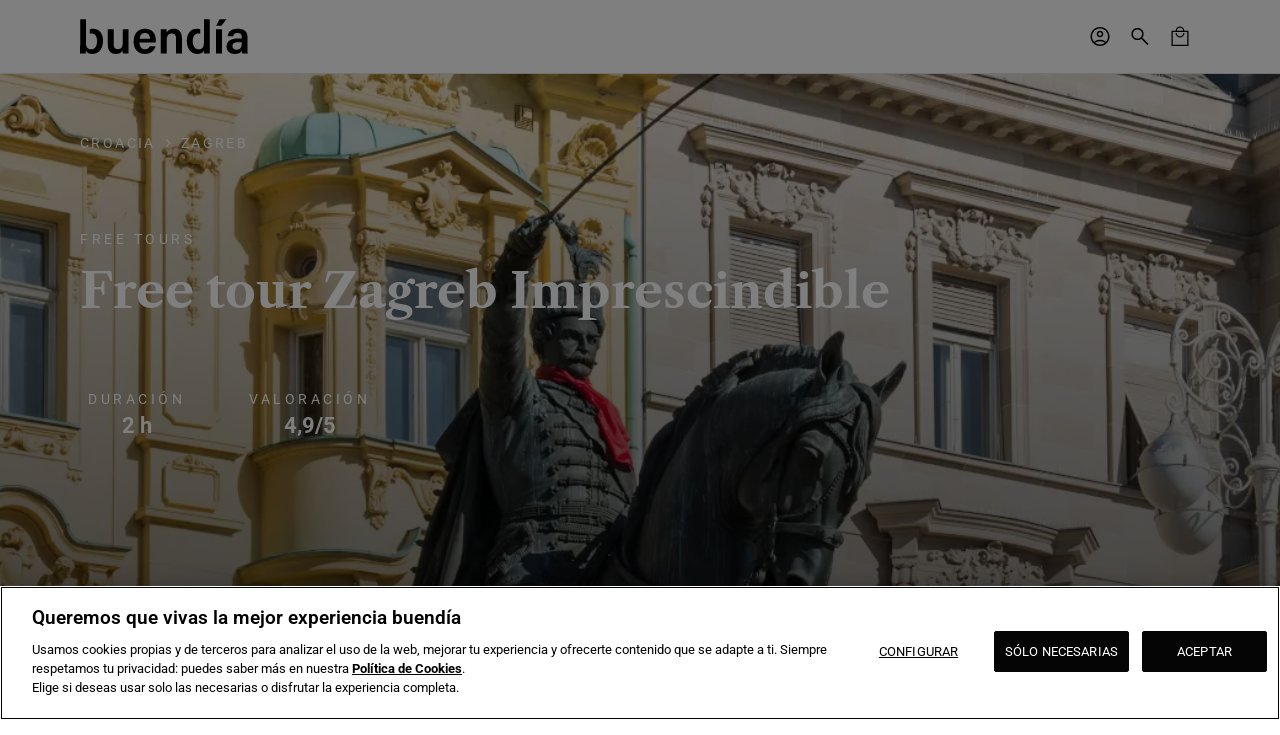

--- FILE ---
content_type: text/html; charset=UTF-8
request_url: https://buendia.travel/actividad/free-tour-zagreb-imprescindible
body_size: 36144
content:
<!DOCTYPE html>
<html lang="es" dir="ltr" prefix="og: https://ogp.me/ns#">
  <head>
    <meta charset="utf-8" />
<meta name="description" content="Free tour Zagreb Imprescindible - Actividad con guía en español organizada por Buendía. ¡Reserva online ahora!" />
<link rel="canonical" href="https://buendia.travel/actividad/free-tour-zagreb-imprescindible" />
<meta name="robots" content="index, follow, max-image-preview:large" />
<meta property="og:site_name" content="Buendía" />
<meta property="og:type" content="Activity" />
<meta property="og:title" content="Free tour Zagreb Imprescindible | buendía" />
<meta name="twitter:card" content="summary_large_image" />
<meta name="twitter:description" content="Un recorrido guiado con un experto local. Descubre la historia, la cultura y los modos de vida de la capital de Croacia. ¡Reserva ya!" />
<meta name="twitter:site" content="@BuendiaTours" />
<meta name="baggage" content="sentry-trace_id=1682f509f8174deeb93f6d417fe12c92,sentry-sample_rate=0.1,sentry-public_key=c1f4db6bb72be3c759bc77001dfe6296,sentry-org_id=4509552979279872,sentry-environment=PRO,sentry-sampled=false,sentry-sample_rand=0.518459" />
<meta name="sentry-trace" content="1682f509f8174deeb93f6d417fe12c92-c91c99b6c93b4cca-0" />
<meta name="traceparent" content="" />
<meta name="Generator" content="Drupal 11 (https://www.drupal.org); Commerce 3" />
<meta name="MobileOptimized" content="width" />
<meta name="HandheldFriendly" content="true" />
<meta name="viewport" content="width=device-width, initial-scale=1.0" />
<script type="application/ld+json">{
    "@context": "https://schema.org",
    "@graph": [
        {
            "@type": "Place",
            "name": "Zagreb",
            "url": "https://buendia.travel/zagreb",
            "geo": {
                "@type": "GeoCoordinates",
                "latitude": "45.813055555556"
            }
        },
        {
            "@type": "Product",
            "name": "Free tour Zagreb Imprescindible",
            "description": "Un recorrido guiado con un experto local. Descubre la historia, la cultura y los modos de vida de la capital de Croacia. ¡Reserva ya!",
            "url": "https://buendia.travel/actividad/free-tour-zagreb-imprescindible",
            "image": {
                "@type": "ImageObject",
                "representativeOfPage": "True",
                "url": [
                    "/s3fs-public/2023-07/free-tour-zagreb-imprescindible_visita-guiada-en-espa%C3%B1ol_plaza%20ban-jelacic_croacia_buendia.jpg?VersionId=5oK8w2YuK7qhcc4PvkC39OFwY6tHjQv4",
                    "la cultura y la vida cotidiana moderna de Zagreb",
                    "la capital de Croacia.\u0022 /\u003E"
                ]
            },
            "offers": {
                "@type": "Offer",
                "@id": "https://buendia.travel/actividad/free-tour-zagreb-imprescindible",
                "price": "0.00",
                "lowPrice": "0.00",
                "highPrice": "0.00",
                "priceCurrency": "EUR",
                "url": "https://buendia.travel/actividad/free-tour-zagreb-imprescindible",
                "availability": "https://schema.org/InStock"
            }
        }
    ]
}</script>
<script type="application/ld+json">{
    "@context": "https://schema.org",
    "@type": "BreadcrumbList",
    "itemListElement": [
        {
            "@type": "ListItem",
            "position": 1,
            "item": {
                "@id": "https://buendia.travel/",
                "name": "Home"
            }
        },
        {
            "@type": "ListItem",
            "position": 2,
            "item": {
                "@id": "https://buendia.travel/croacia",
                "name": "Croacia"
            }
        },
        {
            "@type": "ListItem",
            "position": 3,
            "item": {
                "@id": "https://buendia.travel/zagreb",
                "name": "Zagreb"
            }
        },
        {
            "@type": "ListItem",
            "position": 4,
            "name": "Free tour Zagreb Imprescindible"
        }
    ]
}</script>
<script type="application/ld+json">{
    "@context": "https://schema.org",
    "@id": "https://buendia.travel/actividad/free-tour-zagreb-imprescindible",
    "@type": "Product",
    "name": "Free tour Zagreb Imprescindible",
    "review": [
        {
            "@type": "Review",
            "reviewRating": {
                "@type": "Rating",
                "ratingValue": 5,
                "bestRating": 5
            },
            "reviewBody": "La guia fue estupenda, nos amenizó la mañana y nos enseñó lo fundamental de Zagreb",
            "author": {
                "@type": "Person",
                "name": "Jose Francisco Pérez Gil"
            },
            "datePublished": "2025-12-07T19:29:00+01:00"
        },
        {
            "@type": "Review",
            "reviewRating": {
                "@type": "Rating",
                "ratingValue": 5,
                "bestRating": 5
            },
            "reviewBody": "Muy lindo el free tour... explicativo... Y hermoso todo",
            "author": {
                "@type": "Person",
                "name": "Marcela  Beradar"
            },
            "datePublished": "2025-10-01T21:04:00+02:00"
        },
        {
            "@type": "Review",
            "reviewRating": {
                "@type": "Rating",
                "ratingValue": 5,
                "bestRating": 5
            },
            "reviewBody": "Excelente la explicación de Caterina . Muy recomendable ",
            "author": {
                "@type": "Person",
                "name": "virginia  Lauria"
            },
            "datePublished": "2025-09-22T08:44:00+02:00"
        }
    ],
    "aggregateRating": {
        "@type": "AggregateRating",
        "ratingValue": 4.88,
        "reviewCount": 91,
        "bestRating": 5,
        "worstRating": 1
    }
}</script>
<link rel="icon" href="/s3fs-public/favicon_0.svg?VersionId=N.a1Ig1wyc5iKYkVjIkrHG1O3LXtlPPw" type="image/svg+xml" />
<link rel="alternate" hreflang="es" href="https://buendia.travel/actividad/free-tour-zagreb-imprescindible" />

    <title>Free tour Zagreb Imprescindible - Buendía</title>
    <link rel="preconnect" href="https://fonts.googleapis.com">
    <link rel="preconnect" href="https://fonts.gstatic.com" crossorigin>
    <link rel="stylesheet" media="all" href="/sites/default/files/css/css_tHgWVYZGUwopwO9qx1AtVm_qIkopqj9IjXLR9W6BTrU.css?delta=0&amp;language=es&amp;theme=buendia&amp;include=[base64]" />
<link rel="stylesheet" media="all" href="/sites/default/files/css/css_488mrDBsN7zN2np-vz9StUY6U3TALvmmZ1AhFsBXaaA.css?delta=1&amp;language=es&amp;theme=buendia&amp;include=[base64]" />

    
    <meta name="viewport" content="width=device-width, initial-scale=1.0, maximum-scale=1.0, user-scalable=0"/>
    <meta name="format-detection" content="address=no">
    <script src="https://cdn.cookielaw.org/scripttemplates/otSDKStub.js" type="text/javascript" charset="UTF-8" data-domain-script="0198cb99-74e7-7fd3-8b2c-a66841a7032f" async></script>
<script type="text/javascript">
function OptanonWrapper() { }
</script>    <!-- Google Tag Manager -->
<script>(function(w,d,s,l,i){w[l]=w[l]||[];w[l].push({'gtm.start':
new Date().getTime(),event:'gtm.js'});var f=d.getElementsByTagName(s)[0],
j=d.createElement(s),dl=l!='dataLayer'?'&l='+l:'';j.async=true;j.src=
'https://www.googletagmanager.com/gtm.js?id='+i+dl;f.parentNode.insertBefore(j,f);
})(window,document,'script','dataLayer','GTM-W4HRV9M4');</script>
<!-- End Google Tag Manager -->  </head>
  <body class="path-node page-node-type-activity" data-root-path=node data-node-type=activity>
    <!-- Google Tag Manager (noscript) -->
    <noscript><iframe src="https://www.googletagmanager.com/ns.html?id=GTM-W4HRV9M4"
    height="0" width="0" style="display:none;visibility:hidden"></iframe></noscript>
    <!-- End Google Tag Manager (noscript) -->
    <div id="cart-overlay"></div>
        <a href="#main-content" class="visually-hidden focusable skip-link">
      Skip to main content
    </a>
    
      <div class="dialog-off-canvas-main-canvas" data-off-canvas-main-canvas>
    
          <div class="layout-container">
  <header class="header header--page" data-header data-header-page="page">
  <nav  class="header__wrapper wrapper" data-component-id="buendia:header">
    <div  class="header__container container__wrapper--sm">
              <div class="header__logo">
          <div id="block-buendia-sitebranding" class="block block-system block-system-branding-block">
  
    
        <a href="/" rel="home" class="site-logo">
      <img loading="lazy" src="/themes/custom/buendia/logo.svg" alt="Home" fetchpriority="high" />
    </a>
      </div>

        </div>
                    <div class="header__menu" data-header-menu>
          
        </div>
        <div class="header__menu header-mob__menu" data-header-menu-mob>
          <div class="header-mob__header">
            <button class="header-mob__back body-text body-text--m" data-header-mobile-back><i class="buendia-arrow_back"></i>Volver</button>
            <button class="buendia-close header-mob__close" data-header-mobile-close></button>
          </div>
          <div class="header-mob__content">
            <div class="header-mob__list" data-header-mobile-dynamic data-user-loggedin="false">
                            <div class="header-mob__group header-mob__personal-area" data-header-personal-area style="display: none;">
                <span class="header-mob__item headline headline--s">Área personal</span>
                <a href="#" class="header-mob__item title title--xs" data-personal-data-link>Datos Personales</a>
                <a href="#" class="header-mob__item title title--xs" data-orders-link>Reservas</a>
              </div>
                                              <div class="header-mob__group">
                  <span class="header-mob__item headline headline--s">
                    Estás en  Zagreb
                  </span>
                  <button class="header-mob__item title title--xs" data-megamenu-toggle-mob="Qué hacer">
                    Qué hacer
                  </button>
                  <button class="header-mob__item title title--xs" data-megamenu-toggle-mob="Lo más popular">
                  Lo más popular
                  </button>
                </div>
                                            <div class="header-mob__group">
                              <div class="header-mob__text-login" data-header-login-text>Accede a tu cuenta buendía y consulta tus reservas en cualquier momento</div>
                                <button type="button" class="button button--primary title--xs uppercase" data-modal-user data-header-login-btn>
                  Iniciar sesión o crear cuenta
                </button>
              </div>
            </div>
            <div class="header-mob__footer">
              <div class="header-mob__footer-info">
                <div class="header-mob__footer-info-item item--logout">
                                    <a href="/user/logout" class="body-text body-text--xs header-mob__footer-link" data-header-logout-link style="display: none;">Cerrar sesión</a>
                </div>
              </div>
            </div>
          </div>
        </div>
            <div class="header__items_right">
            <div class="header__search-icons">
      
<section class="search search--header" data-section="header" data-search>
      <article class="search__container">
      <div class="search__wrapper" data-search-wrapper>
        <button class="search__icon" aria-label="Abrir búsqueda">
          <svg xmlns="http://www.w3.org/2000/svg" width="24" height="24" viewBox="0 0 24 24" fill="none">
            <mask id="mask0_5295_4876" style="mask-type:alpha" maskUnits="userSpaceOnUse" x="0" y="0" width="24" height="24">
              <rect width="24" height="24" fill="#D9D9D9"/>
            </mask>
            <g>
              <path d="M19.5425 20.5961L13.2618 14.3151C12.7618 14.7279 12.1868 15.051 11.5368 15.2843C10.8868 15.5176 10.2144 15.6343 9.51955 15.6343C7.81038 15.6343 6.36388 15.0426 5.18005 13.8591C3.99621 12.6756 3.4043 11.2294 3.4043 9.52056C3.4043 7.81189 3.99605 6.36523 5.17955 5.18056C6.36305 3.99606 7.80921 3.40381 9.51805 3.40381C11.2267 3.40381 12.6734 3.99572 13.858 5.17956C15.0425 6.36339 15.6348 7.80989 15.6348 9.51906C15.6348 10.2332 15.515 10.9153 15.2753 11.5653C15.0355 12.2153 14.7155 12.7806 14.3155 13.2613L20.5963 19.5421L19.5425 20.5961ZM9.51955 14.1346C10.808 14.1346 11.8994 13.6874 12.7935 12.7931C13.6879 11.8989 14.135 10.8076 14.135 9.51906C14.135 8.23056 13.6879 7.13922 12.7935 6.24506C11.8994 5.35072 10.808 4.90356 9.51955 4.90356C8.23105 4.90356 7.13971 5.35072 6.24555 6.24506C5.35121 7.13922 4.90405 8.23056 4.90405 9.51906C4.90405 10.8076 5.35121 11.8989 6.24555 12.7931C7.13971 13.6874 8.23105 14.1346 9.51955 14.1346Z" fill="#191919"/>
            </g>
          </svg>
        </button>
        <input type="text" class="search__input" data-search-input autocomplete="on" placeholder="Busca un destino" aria-label="Campo de búsqueda de destinos" />
        <button class="reset-search hidden">
          <svg width="24" height="24" viewBox="0 0 24 24" fill="none" xmlns="http://www.w3.org/2000/svg">
            <path d="M12 4.19999C16.3088 4.19999 19.8 7.69124 19.8 12C19.8 16.3087 16.3088 19.8 12 19.8C7.69127 19.8 4.20002 16.3087 4.20002 12C4.20002 7.69124 7.69127 4.19999 12 4.19999ZM12 21.6C17.3025 21.6 21.6 17.3025 21.6 12C21.6 6.69749 17.3025 2.39999 12 2.39999C6.69753 2.39999 2.40002 6.69749 2.40002 12C2.40002 17.3025 6.69753 21.6 12 21.6ZM8.66252 8.66249C8.31002 9.01499 8.31002 9.58499 8.66252 9.93374L10.725 11.9962L8.66252 14.0587C8.31002 14.4112 8.31002 14.9812 8.66252 15.33C9.01502 15.6787 9.58502 15.6825 9.93377 15.33L11.9963 13.2675L14.0588 15.33C14.4113 15.6825 14.9813 15.6825 15.33 15.33C15.6788 14.9775 15.6825 14.4075 15.33 14.0587L13.2675 11.9962L15.33 9.93374C15.6825 9.58124 15.6825 9.01124 15.33 8.66249C14.9775 8.31374 14.4075 8.30999 14.0588 8.66249L11.9963 10.725L9.93377 8.66249C9.58127 8.30999 9.01127 8.30999 8.66252 8.66249Z" fill="#7A7A7A"/>
          </svg>
        </button>
        <button class="search__icon search__icon--desktop search__icon--dark" data-search-search aria-label="Buscar">
          <svg xmlns="http://www.w3.org/2000/svg" width="24" height="24" viewBox="0 0 24 24" fill="none">
            <mask id="mask0_466_2299" style="mask-type:alpha" maskUnits="userSpaceOnUse" x="0" y="0" width="24" height="24">
              <rect width="24" height="24" fill="#D9D9D9"/>
            </mask>
            <g>
              <path d="M19.5425 20.5961L13.2618 14.3151C12.7618 14.7279 12.1868 15.051 11.5368 15.2843C10.8868 15.5176 10.2144 15.6343 9.51955 15.6343C7.81038 15.6343 6.36388 15.0426 5.18005 13.8591C3.99621 12.6756 3.4043 11.2294 3.4043 9.52056C3.4043 7.81189 3.99605 6.36523 5.17955 5.18056C6.36305 3.99606 7.80921 3.40381 9.51805 3.40381C11.2267 3.40381 12.6734 3.99572 13.858 5.17956C15.0425 6.36339 15.6348 7.80989 15.6348 9.51906C15.6348 10.2332 15.515 10.9153 15.2753 11.5653C15.0355 12.2153 14.7155 12.7806 14.3155 13.2613L20.5963 19.5421L19.5425 20.5961ZM9.51955 14.1346C10.808 14.1346 11.8994 13.6874 12.7935 12.7931C13.6879 11.8989 14.135 10.8076 14.135 9.51906C14.135 8.23056 13.6879 7.13922 12.7935 6.24506C11.8994 5.35072 10.808 4.90356 9.51955 4.90356C8.23105 4.90356 7.13971 5.35072 6.24555 6.24506C5.35121 7.13922 4.90405 8.23056 4.90405 9.51906C4.90405 10.8076 5.35121 11.8989 6.24555 12.7931C7.13971 13.6874 8.23105 14.1346 9.51955 14.1346Z" fill="white"/>
            </g>
          </svg>
        </button>
      </div>
      <button class="search__icon search__icon--mobile search__icon--close" data-search-reset aria-label="Cerrar búsqueda">
        Cerrar
      </button>
    </article>
    <article class="search-bar" data-search-bar-wrapper data-results>
    <div class="search-bar__content" data-search-results>
      <div class="search-bar__col" data-results-destination-col>
        <p class="search-bar__title">Destinos destacados</p>
        <div class="search-bar__results" data-results-destination></div>
      </div>
      <div class="search-bar__col" data-results-activities-col>
        <p class="search-bar__title">Top ventas</p>
        <div class="search-bar__results" data-results-activities></div>
      </div>
      <div class="search-bar__col" data-results-attractions-col>
        <p class="search-bar__title">Atracciones populares</p>
        <div class="search-bar__results" data-results-attractions></div>
      </div>
      <div class="search-bar__col" data-results-empty-col>
        <p class="search-bar__title">No hay resultados</p>
      </div>
    </div>
  </article>
</section>
      <button class="header__icon-wrapper" data-search-bar aria-label="Abrir búsqueda">
        <div class="header__icon">
          <svg width="40" height="41" viewBox="0 0 40 41" fill="none" xmlns="http://www.w3.org/2000/svg">
            <mask id="mask0_413_8187" style="mask-type:alpha" maskUnits="userSpaceOnUse" x="8" y="8" width="24" height="25">
              <rect x="8" y="8.5" width="24" height="24" fill="#D9D9D9"/>
            </mask>
            <g mask="url(#mask0_413_8187)">
              <path d="M27.5425 29.0962L21.2618 22.8152C20.7618 23.228 20.1868 23.5511 19.5368 23.7844C18.8868 24.0178 18.2144 24.1344 17.5195 24.1344C15.8104 24.1344 14.3639 23.5427 13.18 22.3592C11.9962 21.1757 11.4043 19.7295 11.4043 18.0207C11.4043 16.312 11.996 14.8653 13.1795 13.6807C14.363 12.4962 15.8092 11.9039 17.518 11.9039C19.2267 11.9039 20.6734 12.4958 21.858 13.6797C23.0425 14.8635 23.6348 16.31 23.6348 18.0192C23.6348 18.7333 23.515 19.4154 23.2753 20.0654C23.0355 20.7154 22.7155 21.2808 22.3155 21.7614L28.5963 28.0422L27.5425 29.0962ZM17.5195 22.6347C18.808 22.6347 19.8994 22.1875 20.7935 21.2932C21.6879 20.399 22.135 19.3077 22.135 18.0192C22.135 16.7307 21.6879 15.6393 20.7935 14.7452C19.8994 13.8508 18.808 13.4037 17.5195 13.4037C16.231 13.4037 15.1397 13.8508 14.2455 14.7452C13.3512 15.6393 12.904 16.7307 12.904 18.0192C12.904 19.3077 13.3512 20.399 14.2455 21.2932C15.1397 22.1875 16.231 22.6347 17.5195 22.6347Z" fill="black"/>
            </g>
          </svg>
        </div>
      </button>
    </div>
                      <div id="user-content-container" data-user-dynamic data-user-loggedin="false">
            <button type="button" class="header__icon header__icon--user" data-modal-user aria-label="Abrir ventana de inicio de sesión">
        <svg width="40" height="41" viewBox="0 0 40 41" fill="none" xmlns="http://www.w3.org/2000/svg">
          <mask id="mask0_413_8160" style="mask-type:alpha" maskUnits="userSpaceOnUse" x="8" y="8" width="24" height="25">
            <rect x="8" y="8.5" width="24" height="24" fill="#D9D9D9"/>
          </mask>
          <g mask="url(#mask0_413_8160)">
            <path d="M14.023 25.7923C14.873 25.1616 15.799 24.6635 16.801 24.298C17.8028 23.9327 18.8692 23.75 20 23.75C21.1308 23.75 22.1972 23.9327 23.199 24.298C24.201 24.6635 25.127 25.1616 25.977 25.7923C26.5987 25.1089 27.0912 24.3179 27.4548 23.4192C27.8183 22.5206 28 21.5475 28 20.5C28 18.2833 27.2208 16.3958 25.6625 14.8375C24.1042 13.2792 22.2167 12.5 20 12.5C17.7833 12.5 15.8958 13.2792 14.3375 14.8375C12.7792 16.3958 12 18.2833 12 20.5C12 21.5475 12.1817 22.5206 12.5452 23.4192C12.9088 24.3179 13.4013 25.1089 14.023 25.7923ZM20.0003 21.25C19.0873 21.25 18.3173 20.9367 17.6905 20.31C17.0635 19.6832 16.75 18.9133 16.75 18.0003C16.75 17.0873 17.0633 16.3173 17.69 15.6905C18.3168 15.0635 19.0868 14.75 19.9998 14.75C20.9128 14.75 21.6827 15.0633 22.3095 15.69C22.9365 16.3168 23.25 17.0867 23.25 17.9997C23.25 18.9127 22.9367 19.6827 22.31 20.3095C21.6832 20.9365 20.9133 21.25 20.0003 21.25ZM20 30C18.6808 30 17.4433 29.7519 16.2875 29.2558C15.1317 28.7596 14.1263 28.0839 13.2713 27.2288C12.4161 26.3738 11.7404 25.3683 11.2443 24.2125C10.7481 23.0567 10.5 21.8192 10.5 20.5C10.5 19.1808 10.7481 17.9433 11.2443 16.7875C11.7404 15.6317 12.4161 14.6262 13.2713 13.7712C14.1263 12.9161 15.1317 12.2404 16.2875 11.7443C17.4433 11.2481 18.6808 11 20 11C21.3192 11 22.5567 11.2481 23.7125 11.7443C24.8683 12.2404 25.8738 12.9161 26.7288 13.7712C27.5839 14.6262 28.2596 15.6317 28.7558 16.7875C29.2519 17.9433 29.5 19.1808 29.5 20.5C29.5 21.8192 29.2519 23.0567 28.7558 24.2125C28.2596 25.3683 27.5839 26.3738 26.7288 27.2288C25.8738 28.0839 24.8683 28.7596 23.7125 29.2558C22.5567 29.7519 21.3192 30 20 30ZM20 28.5C20.9025 28.5 21.7727 28.3548 22.6105 28.0645C23.4483 27.774 24.1923 27.3679 24.8422 26.8462C24.1923 26.3436 23.458 25.9519 22.6395 25.6712C21.8208 25.3904 20.941 25.25 20 25.25C19.059 25.25 18.1776 25.3888 17.3558 25.6663C16.5339 25.9439 15.8012 26.3372 15.1578 26.8462C15.8078 27.3679 16.5517 27.774 17.3895 28.0645C18.2273 28.3548 19.0975 28.5 20 28.5ZM20 19.75C20.4975 19.75 20.9135 19.5827 21.248 19.248C21.5827 18.9135 21.75 18.4975 21.75 18C21.75 17.5025 21.5827 17.0865 21.248 16.752C20.9135 16.4173 20.4975 16.25 20 16.25C19.5025 16.25 19.0865 16.4173 18.752 16.752C18.4173 17.0865 18.25 17.5025 18.25 18C18.25 18.4975 18.4173 18.9135 18.752 19.248C19.0865 19.5827 19.5025 19.75 20 19.75Z" fill="black"/>
          </g>
        </svg>
      </button>
    </div>

        
    

    <dialog class="modal login-form small" data-modal-default id="user-modal">
  <article class="modal__wrapper">

          <button type="button" class="modal__close" data-modal-close>
        <svg xmlns="http://www.w3.org/2000/svg" width="24" height="24" viewBox="0 0 24 24" fill="none">
          <mask id="mask0_563_6807" style="mask-type:alpha" maskUnits="userSpaceOnUse" x="0" y="0" width="24" height="24">
            <rect width="24" height="24" fill="#D9D9D9"/>
          </mask>
          <g>
            <path d="M6.40043 18.6537L5.34668 17.5999L10.9467 11.9999L5.34668 6.39994L6.40043 5.34619L12.0004 10.9462L17.6004 5.34619L18.6542 6.39994L13.0542 11.9999L18.6542 17.5999L17.6004 18.6537L12.0004 13.0537L6.40043 18.6537Z" fill="#191919"/>
          </g>
        </svg>
      </button>
        <div class="modal__content">
              <div id="modal-login" class="modal__user-content" data-login-modal-content></div>
          </div>
  </article>
</dialog>


        <div id="block-buendia-cart" class="block block-buendia-checkout block-buendia-checkout-cart-block">
  
    
      
<div class="cart--cart-block">
  <div id="cart-icon" class="cart-block--summary">
    <button class="header__icon header__icon--commerce" data-cart-button aria-label="Abrir carrito de compras">
      <svg width="40" height="41" viewBox="0 0 40 41" fill="none" xmlns="http://www.w3.org/2000/svg">
        <mask id="mask0_413_8269" style="mask-type:alpha" maskUnits="userSpaceOnUse" x="8" y="8" width="24" height="25">
          <rect x="8" y="8.5" width="24" height="24" fill="#D9D9D9"/>
        </mask>
        <g mask="url(#mask0_413_8269)">
          <path d="M11.5 30V14.8173H15.6828C15.6828 13.6263 16.0901 12.609 16.9048 11.7655C17.7196 10.9218 18.7225 10.5 19.9135 10.5C21.1355 10.5 22.175 10.9167 23.032 11.75C23.8888 12.5833 24.3173 13.6058 24.3173 14.8173H28.5V30H11.5ZM12.6348 28.8652H27.3652V15.952H12.6348V28.8652ZM20 21.452C21.2013 21.452 22.2373 21.0168 23.1077 20.1463C23.9782 19.2758 24.4135 18.2398 24.4135 17.0385H23.2788C23.2788 17.936 22.9547 18.7068 22.3065 19.351C21.6583 19.9952 20.8891 20.3173 19.9988 20.3173C19.1086 20.3173 18.3413 19.9952 17.697 19.351C17.0528 18.7068 16.7308 17.936 16.7308 17.0385H15.5963C15.5963 18.2398 16.0299 19.2758 16.8973 20.1463C17.7644 21.0168 18.7987 21.452 20 21.452ZM16.8173 14.8173H23.1827C23.1827 13.9263 22.875 13.1731 22.2595 12.5577C21.6442 11.9424 20.891 11.6348 20 11.6348C19.109 11.6348 18.3558 11.9424 17.7405 12.5577C17.125 13.1731 16.8173 13.9263 16.8173 14.8173Z" fill="black"/>
        </g>
      </svg>
    </button>
      </div>
    <div id="cart-dropdown"></div>
</div>
  </div>

    <button class="header__menu-mob" data-header-mobile-open aria-label="Abrir menú móvil">
      <svg width="32" height="32" viewBox="0 0 32 32" fill="none" xmlns="http://www.w3.org/2000/svg">
        <mask id="mask0_492_295" style="mask-type:alpha" maskUnits="userSpaceOnUse" x="0" y="0" width="32" height="32">
          <rect width="32" height="32" fill="#D9D9D9"/>
        </mask>
        <g mask="url(#mask0_492_295)">
          <path d="M4.6665 23.5126V21.513H27.3332V23.5126H4.6665ZM4.6665 17V15H27.3332V17H4.6665ZM4.6665 10.487V8.4873H27.3332V10.487H4.6665Z" fill="black"/>
        </g>
      </svg>
    </button>
          </div>
    </div>
  </nav>
</header>

    
      <div class="region region-highlighted">
    <div data-drupal-messages-fallback class="hidden"></div>

  </div>


      <div class="region region-help">
    
  </div>


    <main role="main">
      <a id="main-content" tabindex="-1"></a>
      <div class="content">
          <div class="region region-content">
    <div id="block-buendia-content" class="block block-system block-system-main-block">
  
    
      

<article data-history-node-id="2256" class="node node--type-activity node--view-mode-full">

  
    

    <div class="node__content">
      <div class="layout layout--onecol">
    <div  class="layout__region layout__region--content">
      <div class="block block-block-hero-static">
  
    
      

<section class="hero-static section full-section hero-static-activity ">
  <article class="hero-static__wrapper">
    <div class="media">
                    <picture>
                  <source srcset="/s3fs-public/styles/bd_plp_hero_xxl/public/2023-07/free-tour-zagreb-imprescindible_visita-guiada-en-espa%C3%B1ol_plaza%20ban-jelacic_croacia_buendia.jpg.webp?VersionId=CJa7M8K2oBGU5dZe_wLAFKFKcuXqLswF&amp;itok=kOueb2TT 1x" media="all and (min-width: 1920px)" type="image/webp" width="1920" height="1365"/>
              <source srcset="/s3fs-public/styles/bd_plp_hero_xl/public/2023-07/free-tour-zagreb-imprescindible_visita-guiada-en-espa%C3%B1ol_plaza%20ban-jelacic_croacia_buendia.jpg.webp?VersionId=NY3qJ.Uwl14yVunJ72wqdhgJ5fCGqP2c&amp;itok=Zd1yFjP8 1x" media="all and (min-width: 1440px)" type="image/webp" width="1920" height="1365"/>
              <source srcset="/s3fs-public/styles/bd_plp_hero_lg/public/2023-07/free-tour-zagreb-imprescindible_visita-guiada-en-espa%C3%B1ol_plaza%20ban-jelacic_croacia_buendia.jpg.webp?VersionId=FMuBDp5jwtS1Y_EvcLz7XeHPyV6OV.qq&amp;itok=oTrBo2h_ 1x" media="all and (min-width: 1024px)" type="image/webp" width="1920" height="1365"/>
              <source srcset="/s3fs-public/styles/bd_plp_hero_md/public/2023-07/free-tour-zagreb-imprescindible_visita-guiada-en-espa%C3%B1ol_plaza%20ban-jelacic_croacia_buendia.jpg.webp?VersionId=cjj_RrBTws6iIojlUPTkSebKb558s5ZQ&amp;itok=lpLyBZPx 1x" media="all and (min-width: 768px)" type="image/webp" width="1920" height="1365"/>
              <source srcset="/s3/files/styles/bd_plp_hero_sm/public/2023-07/free-tour-zagreb-imprescindible_visita-guiada-en-espa%C3%B1ol_plaza%20ban-jelacic_croacia_buendia.jpg.webp?itok=PDelo_7- 1x" media="all and (min-width: 500px)" type="image/webp" width="780" height="1244"/>
              <source srcset="/s3fs-public/styles/bd_plp_hero_xs/public/2023-07/free-tour-zagreb-imprescindible_visita-guiada-en-espa%C3%B1ol_plaza%20ban-jelacic_croacia_buendia.jpg.webp?VersionId=wCv.Mdrhvq1Ro0K2Te4GlhYOfFweRRkM&amp;itok=1nkEqUka 1x" media="all and (min-width: 320px)" type="image/webp" width="780" height="1244"/>
                  <img loading="eager" class="hero-static__media" fetchpriority="high" width="1920" height="1365" src="/s3fs-public/styles/bd_plp_hero_xl/public/2023-07/free-tour-zagreb-imprescindible_visita-guiada-en-espa%C3%B1ol_plaza%20ban-jelacic_croacia_buendia.jpg.webp?VersionId=NY3qJ.Uwl14yVunJ72wqdhgJ5fCGqP2c&amp;itok=Zd1yFjP8" alt="Free Tour Zagreb imprescindible" title="Un recorrido a pie centrado en la historia, la cultura y la vida cotidiana moderna de Zagreb, la capital de Croacia." />

  </picture>



          </div>
    <div class="wrapper data">
      <div class="flex justify-between">
                  <nav class="breadcrumb" data-breadcrumb>
      <div class="item label__component  base ">
      <a href="/croacia">Croacia</a>
    </div>
      <div class="item label__component  active">
      <a href="/zagreb">Zagreb</a>
    </div>
  </nav>
                                        </div>
      <div class="content">
                  <div class="pre-title font-normal text-sm leading-[150%] uppercase tracking-[.25em]">Free tours</div>
                          <h1 class="title">Free tour Zagreb Imprescindible</h1>
                <div class="flex justify-around info">
                      <div class="text-center item">
              <div class="mt-3 font-normal text-sm leading-[120%] uppercase tracking-[.25em]">
                Duración
              </div>
              <div class="value">
                
            <div class="field field--name-field-activity-duration field--type-string-long field--label-hidden field__item">2 h </div>
      
              </div>
            </div>
                                <button class="text-center item" type="button" data-scroll-to="#rating-block">
              <div class="mt-3 font-normal text-sm leading-[120%] uppercase tracking-[.25em]">
                Valoración
              </div>
              <div class="value">4,9<span>/5</span></div>
            </button>
                            </div>
                            <div class="hero-static-card">
            <article>
  <div class="card-hero__wrapper">
          <div class="flex flex-col items-center gap-4">
        <div>
          <button class="button button--cta" data-btn-checkout>Ver disponibilidad</button>
        </div>
        <p class="card-title"><i class="buendia-icon buendia-shield"></i>Cancela gratis y paga lo que creas justo.</p>
      </div>
      </div>
</article>
          </div>
              </div>
    </div>
  </article>
</section>

  </div>

    </div>
  </div>
  <div class="layout layout--onecol">
    <div  class="layout__region layout__region--content">
      <div class="block block-layout-builder block-field-blocknodeactivityfield-activity-gallery">
  
    
      <div class="field overflow-hidden field--name-field-activity-gallery field--type-entity-reference field--label-hidden field__items">
  

<div class="wrapper">
  <article class="gallery swiper section to-top-full-section">
    <div class="swiper-wrapper">
                              <div class="gallery-item swiper-slide  ">
          <div data-src="/s3fs-public/2023-07/free-tour-zagreb-imprescindible_visita-guiada-en-espa%C3%B1ol_puerta-piedra_croacia_buendia.jpg?VersionId=aO.ctEj81ohMtK9kPomO5r8.63A.eHmZ" data-fancybox="gallery">
                              <picture>
                  <source srcset="/s3fs-public/styles/bd_plp_gallery_md/public/2023-07/free-tour-zagreb-imprescindible_visita-guiada-en-espa%C3%B1ol_puerta-piedra_croacia_buendia.jpg.webp?VersionId=IsXKqzJeXnABGGo1VLfEXZYtmaZcyv7E&amp;itok=34qo0zGs 1x" media="all and (min-width: 768px)" type="image/webp" width="872" height="402"/>
              <source srcset="/s3fs-public/styles/bd_plp_gallery_xs/public/2023-07/free-tour-zagreb-imprescindible_visita-guiada-en-espa%C3%B1ol_puerta-piedra_croacia_buendia.jpg.webp?VersionId=XSaoc13pNnv2TdP7KZfS6FEuqKP4ZJud&amp;itok=tx_zXT2q 1x" media="all and (min-width: 320px)" type="image/webp" width="572" height="660"/>
                  <img loading="lazy" src="/s3fs-public/2023-07/free-tour-zagreb-imprescindible_visita-guiada-en-espa%C3%B1ol_puerta-piedra_croacia_buendia.jpg?VersionId=aO.ctEj81ohMtK9kPomO5r8.63A.eHmZ" alt="" title="La Puerta de Piedra es una puerta medieval que forma parte de la antigua muralla defensiva de Zagreb. " />

  </picture>



          </div>
        </div>
                              <div class="gallery-item swiper-slide  ">
          <div data-src="/s3fs-public/2023-07/free-tour-zagreb-imprescindible_visita-guiada-en-espa%C3%B1ol_torre-lorscak_croacia_buendia.jpg?VersionId=B4Tj9n7pjvE4P_HIDFBb75RVQ6x5_Lv9" data-fancybox="gallery">
                              <picture>
                  <source srcset="/s3fs-public/styles/bd_plp_gallery_md/public/2023-07/free-tour-zagreb-imprescindible_visita-guiada-en-espa%C3%B1ol_torre-lorscak_croacia_buendia.jpg.webp?VersionId=H5qYQGFyjniAHQnPNrY7ys3dHkrCbqZb&amp;itok=SErzVUcS 1x" media="all and (min-width: 768px)" type="image/webp" width="872" height="402"/>
              <source srcset="/s3fs-public/styles/bd_plp_gallery_xs/public/2023-07/free-tour-zagreb-imprescindible_visita-guiada-en-espa%C3%B1ol_torre-lorscak_croacia_buendia.jpg.webp?VersionId=5bSZr2suGBMabNUG4pe4RDy4XP_lgu9Y&amp;itok=9k0ZrXLf 1x" media="all and (min-width: 320px)" type="image/webp" width="572" height="660"/>
                  <img loading="lazy" src="/s3fs-public/2023-07/free-tour-zagreb-imprescindible_visita-guiada-en-espa%C3%B1ol_torre-lorscak_croacia_buendia.jpg?VersionId=B4Tj9n7pjvE4P_HIDFBb75RVQ6x5_Lv9" alt="" title="Cerca del funicular, la torre Lotrščak y su famoso cañonazo justo al mediodía." />

  </picture>



          </div>
        </div>
                              <div class="gallery-item swiper-slide  ">
          <div data-src="/s3fs-public/2023-07/free-tour-zagreb-imprescindible_visita-guiada-en-espa%C3%B1ol_plaza-iglesia-san-marcos_croacia_buendia.jpg?VersionId=bJo8.XuRLJlNBXg27wh.f64aY29Yt9Rx" data-fancybox="gallery">
                              <picture>
                  <source srcset="/s3fs-public/styles/bd_plp_gallery_md/public/2023-07/free-tour-zagreb-imprescindible_visita-guiada-en-espa%C3%B1ol_plaza-iglesia-san-marcos_croacia_buendia.jpg.webp?VersionId=pJz_1CUacGKZvbkPXKjacU085NKaFIfG&amp;itok=b-upy9Bf 1x" media="all and (min-width: 768px)" type="image/webp" width="872" height="402"/>
              <source srcset="/s3fs-public/styles/bd_plp_gallery_xs/public/2023-07/free-tour-zagreb-imprescindible_visita-guiada-en-espa%C3%B1ol_plaza-iglesia-san-marcos_croacia_buendia.jpg.webp?VersionId=RRmdS_7a5T6DN714AIHS7YDhlwBhHidS&amp;itok=pPy11HFd 1x" media="all and (min-width: 320px)" type="image/webp" width="572" height="660"/>
                  <img loading="lazy" src="/s3fs-public/2023-07/free-tour-zagreb-imprescindible_visita-guiada-en-espa%C3%B1ol_plaza-iglesia-san-marcos_croacia_buendia.jpg?VersionId=bJo8.XuRLJlNBXg27wh.f64aY29Yt9Rx" alt="" title="La iglesia de San Marcos tiene un techo de azulejos multicolores que forman el escudo de armas de Croacia." />

  </picture>



          </div>
        </div>
                              <div class="gallery-item swiper-slide  ">
          <div data-src="/s3fs-public/2023-07/free-tour-zagreb-imprescindible_visita-guiada-en-espa%C3%B1ol_catedral_croacia_buendia%20%288%29.jpg?VersionId=hfgLCBddbaGyS2OZazEUfcFGuLnCn7Vz" data-fancybox="gallery">
                              <picture>
                  <source srcset="/s3fs-public/styles/bd_plp_gallery_md/public/2023-07/free-tour-zagreb-imprescindible_visita-guiada-en-espa%C3%B1ol_catedral_croacia_buendia%20%288%29.jpg.webp?VersionId=6bsA_2BJKSdWW1MWhr2OUJBHoylGhTlX&amp;itok=nUdryjkj 1x" media="all and (min-width: 768px)" type="image/webp" width="872" height="402"/>
              <source srcset="/s3fs-public/styles/bd_plp_gallery_xs/public/2023-07/free-tour-zagreb-imprescindible_visita-guiada-en-espa%C3%B1ol_catedral_croacia_buendia%20%288%29.jpg.webp?VersionId=nFFeZ3Mc2vhQ9GfgIj3XkJbSqPtz9tea&amp;itok=15N8xZw3 1x" media="all and (min-width: 320px)" type="image/webp" width="572" height="660"/>
                  <img loading="lazy" src="/s3fs-public/2023-07/free-tour-zagreb-imprescindible_visita-guiada-en-espa%C3%B1ol_catedral_croacia_buendia%20%288%29.jpg?VersionId=hfgLCBddbaGyS2OZazEUfcFGuLnCn7Vz" alt="" title="La torre sur de la Catedral de Zagreb es conocida como la Torre del Reloj." />

  </picture>



          </div>
        </div>
          </div>
  </article>
</div></div>

  </div>
<div class="block block-buendia-checkout block-buendia-checkout-block">
  
    
      

<div class="block-buendia-checkout-block-cnt wrapper">
	<div id='ver-dispo-container'>
					<div class="price-container">
									<span id="main-price"></span>
							</div>
		
		<button class="btn btn-primary ver-dispo-btn">
			Ver disponibilidad
		</button>
	</div>
	<div class="buendia-checkout-wrapper">
		<div class="buendia-checkout-wrapper-content">
			<div id="form-container" style="position: relative;">
				<div id="overlay-ckeckout-spinner"><div id="spinner-checkout" class="custom-spinner"></div></div>
				<form class="buendia-checkout-bd-form freetour buendia-checkout-form" data-drupal-selector="buendia-checkout-bd-form" action="/actividad/free-tour-zagreb-imprescindible" method="post" id="buendia-checkout-bd-form" accept-charset="UTF-8">
  <input data-drupal-selector="edit-screen-width" type="hidden" name="screen_width" value="" class="form__input" />
<input id="selected-hour-hidden" data-drupal-selector="edit-selected-hour" type="hidden" name="selected_hour" value="" class="form__input" />
<input id="selected-bsmeta-hidden" data-drupal-selector="edit-selected-bsmeta" type="hidden" name="selected_bsmeta" value="" class="form__input" />
<input id="timezone-hidden" data-drupal-selector="edit-timezone" type="hidden" name="timezone" value="" class="form__input" />
<input id="selected-available-hidden" data-drupal-selector="edit-selected-available" type="hidden" name="selected_available" value="9999" class="form__input" />
<input id="selected-tickets-hidden" data-drupal-selector="edit-selected-tickets" type="hidden" name="selected_tickets" value="" class="form__input" />
<input id="selected-tickets-extra-hidden" data-drupal-selector="edit-selected-tickets-extra" type="hidden" name="selected_tickets_extra" value="" class="form__input" />
<input id="selected-tickets-extra-ticket-hidden" data-drupal-selector="edit-selected-tickets-extra-ticket" type="hidden" name="selected_tickets_extra_ticket" value="" class="form__input" />
<input id="group-id-hidden" data-drupal-selector="edit-group-id" type="hidden" name="group_id" value="" class="form__input" />
<input id="gclid-hidden" data-drupal-selector="edit-gclid" type="hidden" name="gclid" value="" class="form__input" />
<input id="total-tickets-hidden" data-drupal-selector="edit-total-tickets" type="hidden" name="total_tickets" value="" class="form__input" />

<div class="checkout-form-wrapper checkout-form-wrapper--freetour js-form-wrapper form-wrapper" id="checkout-form-wrapper" data-drupal-selector="edit-form-wrapper">
  
  <div class="checkout-price"></div>
<div class="date-wrapper js-form-wrapper form-wrapper" data-drupal-selector="edit-date-wrapper" id="edit-date-wrapper">
  
  
<div data-drupal-selector="edit-date-container" id="edit-date-container" class="js-form-wrapper form-wrapper">
  
  <div id="input-container-fecha" class="input-container collapsed"><i class="buendia-icon buendia-calendar"></i><span id="date-span" class="select-date-button">Seleccionar fecha</span><i class="buendia-icon buendia-chevronDown"></i></div>
</div>

<div id="datepicker-container" class="datepicker-container hidden js-form-wrapper form-wrapper" data-drupal-selector="edit-calendar-block">
  
  
</div>
<div id="modal-body"></div><div class="js-form-item form-item js-form-type-date form-type-date js-form-item-date form-item-date form-no-label">
        <input type="date" data-drupal-selector="edit-date" id="edit-date" name="date" value="" class="form-date form__input" />

        </div>
<div id="calendar-body"></div><div id="calendar-body-error"></div>
</div>
<div id="time-body"></div><div id="time-body-error"></div>
<div class="people-wrapper js-form-wrapper form-wrapper" data-drupal-selector="edit-people-wrapper" id="edit-people-wrapper">
  
  
<div data-drupal-selector="edit-people-container" id="edit-people-container" class="js-form-wrapper form-wrapper">
  
  <div id="input-container-people" class="input-container collapsed"><i class="buendia-icon buendia-group"></i><span id="people-span" class="select-people-button">Seleccionar asistentes</span><i class="buendia-icon buendia-chevronDown"></i></div>
</div>

<div id="people-body" data-drupal-selector="edit-people-block" class="js-form-wrapper form-wrapper">
  
  
<div id="tickets" data-drupal-selector="edit-tickets" class="js-form-wrapper form-wrapper">
  
          
  <div class="ticket-type ticket-freetour" data-label="Adulto"  data-description="">
    <div class="line-ticket">
      <div class="line-ticket__label">
        <label class="text-ticket">
          Adulto
          <span class="mandatory">*</span>
        </label>
              </div>
      <div class="n-tickets">
        <button type="button" class="btn-primary decrease" data-label="Adulto" data-description="" disabled>-</button>
        <input type="number"
              name="display_adulto"
              min="0"
              value="0"
              step="1"
              readonly
              class="ticket-quantity"
              data-label="Adulto"
              data-description=""
              required>
        <button type="button" class="btn-primary increase" data-label="Adulto" data-description="">+</button>
      </div>
    </div>
              <input type="hidden"
            name="372396"
            value="0"
            class="real-ticket"
            class="real-ticket"
            data-label="Adulto"
            data-description=""
            data-price="0"
            data-currency="EUR"
            data-product="e0634e4c-e6d6-4363-85fa-62adfddb73db"
            data-variation="p565"
            data-extras=""
            data-mandatory="true"
            data-meta="{&quot;bookingSystemName&quot;:&quot;turitop&quot;,&quot;account&quot;:&quot;b805&quot;,&quot;productId&quot;:&quot;p565&quot;}"  >
	<input type="hidden" name="label_372396" value="Adulto">
      </div>
  <div class="ticket-type ticket-freetour" data-label="Niño"  data-description="Menor de 14 años">
    <div class="line-ticket">
      <div class="line-ticket__label">
        <label class="text-ticket">
          Niño
          
        </label>
                  <span class="text-ticket-age">Menor de 14 años</span>
              </div>
      <div class="n-tickets">
        <button type="button" class="btn-primary decrease" data-label="Niño" data-description="Menor de 14 años" disabled>-</button>
        <input type="number"
              name="display_niño"
              min="0"
              value="0"
              step="1"
              readonly
              class="ticket-quantity"
              data-label="Niño"
              data-description="Menor de 14 años"
              >
        <button type="button" class="btn-primary increase" data-label="Niño" data-description="Menor de 14 años">+</button>
      </div>
    </div>
              <input type="hidden"
            name="372399"
            value="0"
            class="real-ticket"
            class="real-ticket"
            data-label="Niño"
            data-description="Menor de 14 años"
            data-price="0"
            data-currency="EUR"
            data-product="e0634e4c-e6d6-4363-85fa-62adfddb73db"
            data-variation="p565"
            data-extras=""
            data-mandatory="false"
            data-meta="{&quot;bookingSystemName&quot;:&quot;turitop&quot;,&quot;account&quot;:&quot;b805&quot;,&quot;productId&quot;:&quot;p565&quot;}"  >
	<input type="hidden" name="label_372399" value="Niño">
      </div>

</div>

</div>
<div id="people-body-error"></div>
</div>

</div>

<div class="button-wrapper button-wrapper--freetour button-wrapper-toggle js-form-wrapper form-wrapper" data-drupal-selector="edit-button-wrapper" id="edit-button-wrapper">
  
  


  <input class="button button--booking-hidden button button--primary js-form-submit form-submit button button--primary button--large "  data-drupal-selector=edit-submit type="submit" id="form-submit-button" name="op" value="Reservar" />
    



  <input class="button button--book-activity button js-form-submit form-submit button button--primary button--large "  data-drupal-selector=edit-preview-booking-button type="submit" id="edit-preview-booking-button" name="op" value="Reservar ahora" />
    



  <input class="button button--modify-activity hide button js-form-submit form-submit button button--primary button--large "  data-drupal-selector=edit-modify-activity type="submit" id="edit-modify-activity" name="op" value="Modificar reserva" />
    

            <div class="text-cancellation">
                <i class="buendia-icon buendia-check-circle"></i>
                <p>Cancela gratis y paga lo que creas justo.</p>
            </div>
</div>
<input id="ticket-quantities-field" data-drupal-selector="edit-ticket-quantities" type="hidden" name="ticket_quantities" value="" class="form__input" />
<input autocomplete="off" data-drupal-selector="form-o5xszbthiteekifbc5lzc1pwyyiki5yoskhp2-csnji" type="hidden" name="form_build_id" value="form-O5XsZbthiTeeKiFbC5lzC1pwyYikI5YOSKhp2-csnJI" class="form__input" />
<input data-drupal-selector="edit-buendia-checkout-bd-form" type="hidden" name="form_id" value="buendia_checkout_bd_form" class="form__input" />

</form>

			</div>
		</div>
	</div>
	<div id="modal-checkout-container"></div>
</div>

  </div>
<div class="block block-block-dynamic-tabs block-dynamic-tabs-block">
  
    
        
                                                                                                                                                                                                                                                                                                                                                                                                                                                                                                                                                                                                                                                                                                                                                                                                                                                                                                                                                                                                                                                                                                                                                                                                                                                                                                                                                                                                                                                                                                                                                                                                                                                                                                                                                                                                                                                                                                                                                                                                                                                                                                                                                                                                                                                                                                                                                                                                                                                                                                                                                                                                                                                                                                                                                                                                                                                                                                                                                                                                                                                                                                                                                                                                                                                                                                                                                                                                                                                                                                                                                                                                                                                                                                                                                                                                                                                                                                                                                                                                                                                                                                                                                                                                                                                                                                                                                                                                                                                                                                                                                                                                                                                                                                                                                                                                                                                                                                                                                                                                                                                                                                                                                                                                                                                                                                                                                                                                                                                                                                                                                                                              
                    
                        
                        
                                
<section>
  

<div class="wrapper">
  <article class="tabs-stickty__container section next-full-section checkout-show" data-tab-wrapper data-behavior="sticky">
    <nav class="tabs tabs-sticky">
              <button class="tabs-sticky__item body-text body-text--s active" data-tab="details">Detalles</button>
          </nav>
          <div class="tabs-sticky__content">
                            
                                                                                                                                                                                                                                                                                                                                                                                                                                                                                                                                                                                                                                                                                                                                                                                                                                                                                                                                                                                                                                                                                                                                                                                                                                                                                                                                                                                                                                                                                                                                                                                                                                                                                                                                                                                                                                                                                                                                                                                                                                                                                                                                                                                                                                                                                                                                                                                                                                                                                                                                                                                                                                                                                                                                                                                                                                                                                                                                                                                                                                                                                                                                                                                                                                                                                                                                                                                                                                                                                                                                                                                                                                                                                                                                                                                                                                                                                                                                                                                                                                                                                                                                                                                                                                                                                                                                                                                                                                                                                                                                                                                                                                                                                                                                                                                                                                                                                                                                                                                                                                                                                                                                                                                                                                                                                                                                                                                                                                                                                                                                                                                                                                                                                                                                                                                                                                                                                                                                                                                                                                                                                                                                                                                                                                                                                                                                                                                                                                                                                                                                                                                                                                                                                                                                                                                                                                                                                                                                                                                                                                                                                                                                                                                                                                                                                                                                                                                                                                                                                                                                                                                                                                                                                                                                                                                                                                                                                                                                                                                                                                                                                                                                                                                                                                                                                                                                                                                                                                                                                                                                                                                                                                                                                                                                                                                                                                                                                                                                                                                                                                                                                                                                                                                                                                                                                                                                                                                                                                                                                                                                                                                                                                                                                                                                                                                                                                                                                                                                                                                                                                                                                                                                                                                                                                                                                                                                                                                                                                                                                                          
                      <div class="tabs-sticky__panel " data-tab-panels="details" id="details">
                            <div class="tabs-sticky__text body-text body-text--xs accordion-cnt" data-tab-mob-panel>
                    
<div class="activity-tab__wrapper">
  <h2 class="activity-tab__subtitle title title--s only-mobile">
    Detalles
    <div class="only-mobile arrow">
      <svg width="16" height="16" viewBox="0 0 16 16" fill="none" xmlns="http://www.w3.org/2000/svg">
        <path d="M7.52583 4.86089C7.78696 4.59976 8.20922 4.59976 8.46758 4.86089L13.8041 10.1947C14.0653 10.4558 14.0653 10.8781 13.8041 11.1364C13.543 11.3948 13.1208 11.3976 12.8624 11.1364L8.00087 6.2749L3.13656 11.1392C2.87542 11.4003 2.45317 11.4003 2.19481 11.1392C1.93645 10.8781 1.93368 10.4558 2.19481 10.1975L7.52583 4.86089Z" fill="black"/>
      </svg>
    </div>
  </h2>
  <div class="accordion-cnt">

    <ul class="activity-tab__list ">
                    <li class="activity-tab__item with-icon">
          <svg width="24" height="24" viewBox="0 0 24 24" fill="none" xmlns="http://www.w3.org/2000/svg">
            <path d="M6.83197 17.2821C7.33574 16.915 7.98792 16.8213 8.57371 17.0322C9.60861 17.4071 10.7685 17.6219 12.0025 17.6219C16.8724 17.6219 20.1255 14.4781 20.1255 11.3734C20.1255 8.26875 16.8724 5.12501 12.0025 5.12501C7.13267 5.12501 3.87959 8.26875 3.87959 11.3734C3.87959 12.6231 4.36384 13.8259 5.27377 14.8569C5.60962 15.2357 5.77364 15.7356 5.73459 16.2433C5.67991 16.9501 5.51199 17.5984 5.29329 18.1725C5.95719 17.864 6.50783 17.5203 6.83197 17.286V17.2821ZM2.83298 18.8676C2.90327 18.7622 2.96966 18.6567 3.03215 18.5513C3.42267 17.903 3.79367 17.0517 3.86787 16.0949C2.69629 14.7632 2.00506 13.1347 2.00506 11.3734C2.00506 6.88629 6.48049 3.25049 12.0025 3.25049C17.5246 3.25049 22 6.88629 22 11.3734C22 15.8606 17.5246 19.4964 12.0025 19.4964C10.5537 19.4964 9.17903 19.2464 7.93716 18.7973C7.47243 19.1371 6.71481 19.6018 5.8166 19.9923C5.2269 20.2501 4.5552 20.4844 3.86006 20.6211C3.82882 20.6289 3.79758 20.6328 3.76634 20.6406C3.5945 20.6719 3.42658 20.6992 3.25084 20.7148C3.24303 20.7148 3.23132 20.7187 3.2235 20.7187C3.02434 20.7382 2.82517 20.75 2.626 20.75C2.37216 20.75 2.14565 20.5977 2.04802 20.3633C1.95039 20.129 2.00506 19.8635 2.1808 19.6838C2.34092 19.5198 2.48541 19.3441 2.62209 19.1566C2.68848 19.0668 2.75097 18.977 2.80955 18.8872L2.82126 18.8676H2.83298Z" fill="black"/>
          </svg>
          La actividad se realiza en español
        </li>
                          <li class="activity-tab__item with-icon">
          <svg width="24" height="24" viewBox="0 0 24 24" fill="none" xmlns="http://www.w3.org/2000/svg">
            <path d="M20.125 12C20.125 14.1549 19.269 16.2215 17.7452 17.7452C16.2215 19.269 14.1549 20.125 12 20.125C9.84512 20.125 7.77849 19.269 6.25476 17.7452C4.73102 16.2215 3.875 14.1549 3.875 12C3.875 9.84512 4.73102 7.77849 6.25476 6.25476C7.77849 4.73102 9.84512 3.875 12 3.875C14.1549 3.875 16.2215 4.73102 17.7452 6.25476C19.269 7.77849 20.125 9.84512 20.125 12ZM2 12C2 14.6522 3.05357 17.1957 4.92893 19.0711C6.8043 20.9464 9.34784 22 12 22C14.6522 22 17.1957 20.9464 19.0711 19.0711C20.9464 17.1957 22 14.6522 22 12C22 9.34784 20.9464 6.8043 19.0711 4.92893C17.1957 3.05357 14.6522 2 12 2C9.34784 2 6.8043 3.05357 4.92893 4.92893C3.05357 6.8043 2 9.34784 2 12ZM11.0625 6.6875V12C11.0625 12.3125 11.2188 12.6055 11.4805 12.7812L15.2305 15.2812C15.6602 15.5703 16.2422 15.4531 16.5312 15.0195C16.8203 14.5859 16.7031 14.0078 16.2695 13.7188L12.9375 11.5V6.6875C12.9375 6.16797 12.5195 5.75 12 5.75C11.4805 5.75 11.0625 6.16797 11.0625 6.6875Z" fill="black"/>
          </svg>
          Duración: 
            <div class="field field--name-field-activity-duration field--type-string-long field--label-hidden field__item">2 h </div>
      
        </li>
                                                            <li class="activity-tab__item with-icon">
          <svg width="24" height="24" viewBox="0 0 24 24" fill="none" xmlns="http://www.w3.org/2000/svg">
            <path d="M16.3082 2.14387C16.6427 2.36443 16.786 2.77982 16.661 3.15845L14.4996 9.6466H18.9438C19.657 9.6466 20.2341 10.2237 20.2341 10.9369C20.2341 11.3045 20.0797 11.6537 19.804 11.8963L8.76499 21.7737C8.46723 22.0421 8.02611 22.0752 7.6916 21.8546C7.35708 21.634 7.21372 21.2187 7.3387 20.84L9.50019 14.3519H5.0559C4.34276 14.3519 3.76562 13.7748 3.76562 13.0616C3.76562 12.6977 3.92002 12.3485 4.19572 12.1022L15.2348 2.22475C15.5325 1.9564 15.9736 1.92699 16.3082 2.14387ZM6.29839 12.5874H10.7243C11.0074 12.5874 11.2757 12.7234 11.4411 12.955C11.6065 13.1866 11.6507 13.4807 11.5624 13.749L10.0626 18.2448L17.7014 11.4111H13.2754C12.9924 11.4111 12.724 11.2751 12.5586 11.0435C12.3932 10.8119 12.3491 10.5178 12.4373 10.2495L13.9371 5.75371L6.29839 12.5874Z" fill="black"/>
          </svg>
          Nivel de la actividad: <b>1/5 Nivel bajo</b>
          <button class="link-text link-text--xs" data-modal-trigger aria-controls="difficultyModal" aria-label="Abrir modal nivel de la actividad">
            <svg width="16" height="16" viewBox="0 0 16 16" fill="none" xmlns="http://www.w3.org/2000/svg">
              <mask id="mask0_3629_20612" style="mask-type:alpha" maskUnits="userSpaceOnUse" x="0" y="0" width="16" height="16">
                <rect width="16" height="16" fill="#D9D9D9"/>
              </mask>
              <g mask="url(#mask0_3629_20612)">
                <path d="M7.50033 11.1665H8.50033V7.33317H7.50033V11.1665ZM8.00033 6.19217C8.15288 6.19217 8.28077 6.14056 8.38399 6.03734C8.48721 5.93412 8.53883 5.80623 8.53883 5.65367C8.53883 5.50111 8.48721 5.37323 8.38399 5.27C8.28077 5.16689 8.15288 5.11534 8.00033 5.11534C7.84777 5.11534 7.71988 5.16689 7.61666 5.27C7.51344 5.37323 7.46183 5.50111 7.46183 5.65367C7.46183 5.80623 7.51344 5.93412 7.61666 6.03734C7.71988 6.14056 7.84777 6.19217 8.00033 6.19217ZM8.00149 14.3332C7.12549 14.3332 6.3021 14.1669 5.53133 13.8345C4.76055 13.5021 4.0901 13.0509 3.51999 12.481C2.94988 11.9111 2.49849 11.2409 2.16583 10.4705C1.83327 9.70006 1.66699 8.87689 1.66699 8.001C1.66699 7.125 1.83321 6.30161 2.16566 5.53084C2.4981 4.76006 2.94927 4.08961 3.51916 3.5195C4.08905 2.94939 4.75921 2.498 5.52966 2.16534C6.3001 1.83278 7.12327 1.6665 7.99916 1.6665C8.87516 1.6665 9.69855 1.83273 10.4693 2.16517C11.2401 2.49761 11.9105 2.94878 12.4807 3.51867C13.0508 4.08856 13.5022 4.75873 13.8348 5.52917C14.1674 6.29962 14.3337 7.12278 14.3337 7.99867C14.3337 8.87467 14.1674 9.69806 13.835 10.4688C13.5025 11.2396 13.0514 11.9101 12.4815 12.4802C11.9116 13.0503 11.2414 13.5017 10.471 13.8343C9.70055 14.1669 8.87738 14.3332 8.00149 14.3332ZM8.00033 13.3332C9.48921 13.3332 10.7503 12.8165 11.7837 11.7832C12.817 10.7498 13.3337 9.48873 13.3337 7.99984C13.3337 6.51095 12.817 5.24984 11.7837 4.2165C10.7503 3.18317 9.48921 2.6665 8.00033 2.6665C6.51144 2.6665 5.25033 3.18317 4.21699 4.2165C3.18366 5.24984 2.66699 6.51095 2.66699 7.99984C2.66699 9.48873 3.18366 10.7498 4.21699 11.7832C5.25033 12.8165 6.51144 13.3332 8.00033 13.3332Z" fill="#313131"/>
              </g>
            </svg>
          </button>
          <dialog class="modal" data-modal-default id="difficultyModal">
            <article class="modal__wrapper difficulty-modal">
              <button type="button" class="modal__close" data-modal-close>
                <svg xmlns="http://www.w3.org/2000/svg" width="24" height="24" viewBox="0 0 24 24" fill="none">
                  <mask id="mask0_563_6807" style="mask-type:alpha" maskUnits="userSpaceOnUse" x="0" y="0" width="24" height="24">
                    <rect width="24" height="24" fill="#D9D9D9"/>
                  </mask>
                  <g>
                    <path d="M6.40043 18.6537L5.34668 17.5999L10.9467 11.9999L5.34668 6.39994L6.40043 5.34619L12.0004 10.9462L17.6004 5.34619L18.6542 6.39994L13.0542 11.9999L18.6542 17.5999L17.6004 18.6537L12.0004 13.0537L6.40043 18.6537Z" fill="#191919"/>
                  </g>
                </svg>
              </button>
              <div class="modal__content">
                <p class="modal__title">Niveles de actividad</p>
                <div class="difficulty-levels">
                  <div class="difficulty-level">
                    <p class="level-title">Nivel bajo <span>1/5</span></p>
                    <p class="level-text">Paseo por ciudad.</p>
                    <div class="level-visual">
                      <div class="color"></div>
                      <div class="base"></div>
                      <div class="base"></div>
                      <div class="base"></div>
                      <div class="base"></div>
                    </div>
                  </div>
                  <div class="difficulty-level">
                    <p class="level-title">Nivel medio<span>2/5</span></p>
                    <p class="level-text">No requiere calzado deportivo.</p>
                    <div class="level-visual">
                      <div class="color"></div>
                      <div class="base"></div>
                      <div class="base"></div>
                      <div class="base"></div>
                    </div>
                  </div>
                  <div class="difficulty-level">
                    <p class="level-title">Nivel medio-alto<span>3/5</span></p>
                    <p class="level-text">Excursión con cierta exigencia física. Recomendable calzado deportivo.</p>
                    <div class="level-visual">
                      <div class="color"></div>
                      <div class="base"></div>
                      <div class="base"></div>
                    </div>
                  </div>
                  <div class="difficulty-level">
                    <p class="level-title">Nivel alto<span>4/5</span></p>
                    <p class="level-text">Actividad físico-deportiva que requiere material deportivo.</p>
                    <div class="level-visual">
                      <div class="color"></div>
                      <div class="base"></div>
                    </div>
                  </div>
                  <div class="difficulty-level">
                    <p class="level-title">Nivel extremo<span>5/5</span></p>
                    <p class="level-text">Requiere ser experto en la actividad y saber utilizar material específico.</p>
                    <div class="level-visual">
                      <div class="color"></div>
                    </div>
                  </div>
                </div>
              </div>
            </article>
          </dialog>
        </li>
                          <li class="activity-tab__item with-icon">
          <svg width="24" height="24" viewBox="0 0 24 24" fill="none" xmlns="http://www.w3.org/2000/svg">
            <path d="M7.45608 4.12121C7.45608 2.95076 8.40684 2 9.5773 2C10.7478 2 11.6985 2.95076 11.6985 4.12121C11.6985 5.29167 10.7478 6.24242 9.5773 6.24242C8.40684 6.24242 7.45608 5.29167 7.45608 4.12121ZM6.62654 10.1326C6.64169 10.3447 6.67199 10.5568 6.72124 10.7727L6.9826 11.928C5.31593 12.5 4.12275 14.0795 4.12275 15.9394C4.12275 18.2841 6.02048 20.1818 8.36518 20.1818C10.0584 20.1818 11.5167 19.1894 12.1985 17.7576H13.4561C13.494 17.7576 13.5318 17.7576 13.5697 17.7576H14.1455C13.3728 20.2159 11.0773 22 8.36139 22C5.0129 22 2.30078 19.2879 2.30078 15.9394C2.30078 13.197 4.12275 10.8788 6.62275 10.1326H6.62654ZM10.2667 9.96591L11.0508 13.4129C11.1455 13.8258 11.5129 14.1212 11.9371 14.1212H12.3765L11.3765 9.71591C11.3159 9.45833 11.0887 9.27273 10.8235 9.27273C10.4599 9.27273 10.1871 9.60985 10.2705 9.96591H10.2667ZM13.1493 9.31061L14.244 14.1212H15.6606C16.744 14.1212 17.725 14.7614 18.1606 15.7538L19.4712 18.7538L20.5015 18.4091C20.9788 18.25 21.494 18.5076 21.6531 18.9848C21.8121 19.4621 21.5546 19.9773 21.0773 20.1364L19.2591 20.7424C18.8121 20.8902 18.3273 20.6742 18.1379 20.2462L16.494 16.4886C16.35 16.1591 16.0205 15.9432 15.6606 15.9432H13.5356C13.5243 15.9432 13.5091 15.9432 13.4978 15.9432H11.9371C10.6644 15.9432 9.55836 15.0606 9.27805 13.822L8.49396 10.375C8.15305 8.88258 9.28942 7.45833 10.8197 7.45833C11.9334 7.45833 12.8993 8.23106 13.1455 9.31439L13.1493 9.31061Z" fill="black"/>
          </svg>
                      Esta actividad es totalmente accesible para personas con movilidad reducida
                  </li>
                    <li class="activity-tab__item with-icon">
          <svg width="24" height="24" viewBox="0 0 24 24" fill="none" xmlns="http://www.w3.org/2000/svg">
            <path d="M13.25 9.5H12V3.25C12 2.55859 11.4414 2 10.75 2H9.8125C6.1875 2 3.25 4.9375 3.25 8.5625V13.25C3.25 15.3203 4.92969 17 7 17H14.5C16.5703 17 18.25 15.3203 18.25 13.25V8.875H19.8125C20.332 8.875 20.75 8.45703 20.75 7.9375C20.75 7.41797 20.332 7 19.8125 7H17.3125C16.793 7 16.375 7.41797 16.375 7.9375V9.5H13.25ZM16.375 11.375V13.25C16.375 14.2852 15.5352 15.125 14.5 15.125H7C5.96484 15.125 5.125 14.2852 5.125 13.25V11.375H16.375ZM10.125 3.875V9.5H5.125V8.5625C5.125 5.97266 7.22266 3.875 9.8125 3.875H10.125ZM5.125 22C6.16016 22 7 21.1602 7 20.125C7 19.0898 6.16016 18.25 5.125 18.25C4.08984 18.25 3.25 19.0898 3.25 20.125C3.25 21.1602 4.08984 22 5.125 22ZM16.375 22C17.4102 22 18.25 21.1602 18.25 20.125C18.25 19.0898 17.4102 18.25 16.375 18.25C15.3398 18.25 14.5 19.0898 14.5 20.125C14.5 21.1602 15.3398 22 16.375 22Z" fill="black"/>
          </svg>
                      Actividad no apta para carros o sillas de bebé
                  </li>
      
              <li class="activity-tab__item with-icon">
          <svg width="24" height="24" viewBox="0 0 24 24" fill="none" xmlns="http://www.w3.org/2000/svg">
            <path d="M12 10.8628C13.5604 10.8628 17.0864 11.9384 19.0709 17.2633C19.2111 17.6383 19.2717 18.0359 19.2717 18.4374L19.2603 18.6533C19.158 19.6531 18.3627 20.4485 17.3628 20.5507L17.147 20.5621H17.0182L16.7834 20.5507C16.5486 20.528 16.3213 20.4712 16.1017 20.3841L13.3483 19.282C12.481 18.9373 11.5152 18.9373 10.6479 19.282L7.89455 20.3841C7.67488 20.4712 7.44764 20.528 7.21283 20.5507L6.97801 20.5621H6.84924L6.63337 20.5507C5.6373 20.4447 4.84196 19.6531 4.73971 18.6533L4.72834 18.4374C4.72834 18.0397 4.78894 17.6383 4.92907 17.2633C6.91363 11.9384 10.4358 10.8628 12 10.8628ZM12 12.6807C11.2425 12.6807 8.5346 13.2298 6.79622 17.4754L6.63337 17.8996C6.58034 18.0397 6.54626 18.2215 6.54626 18.4374C6.54626 18.604 6.6826 18.7442 6.85303 18.7442H6.9818C7.06512 18.7442 7.14466 18.729 7.2204 18.6987L9.97378 17.5966C11.2728 17.0777 12.7234 17.0777 14.0224 17.5966L16.7758 18.6987C16.8516 18.729 16.9349 18.7442 17.0144 18.7442H17.1432C17.3098 18.7442 17.4462 18.6078 17.45 18.4374C17.45 18.2745 17.431 18.1344 17.4007 18.0132L17.3666 17.8996C15.6396 13.2639 12.7802 12.6807 12 12.6807ZM3.06192 8.47296C3.68683 8.12831 4.38749 8.17376 4.96316 8.40478C5.53883 8.6396 6.05391 9.0865 6.40234 9.66217C6.75077 10.2378 6.90605 10.9006 6.82652 11.5217C6.74699 12.1467 6.42128 12.7716 5.78501 13.12C5.1601 13.4646 4.45945 13.4192 3.88377 13.1882C3.3081 12.9534 2.79302 12.5065 2.44459 11.9308C2.09616 11.3551 1.94088 10.6923 2.02041 10.0712C2.09994 9.4463 2.42565 8.82139 3.06192 8.47296ZM19.0368 8.40478C19.6125 8.16997 20.3132 8.12452 20.9381 8.47296C21.5706 8.82139 21.9001 9.4463 21.9796 10.0712C22.0591 10.6923 21.9038 11.3513 21.5554 11.9308C21.207 12.5102 20.6919 12.9534 20.1162 13.1882C19.5406 13.423 18.8399 13.4684 18.215 13.12C17.5825 12.7716 17.253 12.1467 17.1735 11.5217C17.0939 10.9006 17.2492 10.2416 17.6014 9.66217C17.9537 9.08271 18.465 8.6396 19.0406 8.40478H19.0368ZM4.27765 10.0901C4.0845 10.0106 3.97846 10.0447 3.94058 10.0636C3.91028 10.0788 3.8459 10.1318 3.82696 10.2984C3.80424 10.4689 3.84211 10.7226 4.00497 10.9915C4.16782 11.2604 4.3837 11.4309 4.57685 11.5066C4.77001 11.5861 4.87605 11.552 4.91392 11.5331C4.94422 11.518 5.00861 11.4649 5.02754 11.2983C5.05027 11.1279 5.01239 10.8741 4.84954 10.609C4.68668 10.3439 4.47081 10.1697 4.27765 10.0939V10.0901ZM20.0594 10.0636C20.0215 10.0447 19.9155 10.0106 19.7223 10.0901C19.5292 10.1697 19.3133 10.3401 19.1505 10.6052C18.9914 10.8703 18.9497 11.1241 18.9725 11.2945C18.9952 11.4612 19.0596 11.5104 19.0861 11.5293C19.1239 11.5483 19.23 11.5823 19.4231 11.5028C19.6163 11.4233 19.8322 11.2528 19.995 10.9877C20.1541 10.7226 20.1958 10.4689 20.173 10.2947C20.1503 10.128 20.0859 10.0788 20.0594 10.0598V10.0636ZM7.64837 3.54944C8.43992 3.2919 9.23147 3.50399 9.84123 3.92817C10.451 4.35235 10.932 5.01135 11.1933 5.78775C11.4546 6.56415 11.4622 7.38221 11.2236 8.08665C10.985 8.79109 10.4775 9.43115 9.68595 9.69247C8.8944 9.95001 8.10285 9.73792 7.49309 9.31374C6.88333 8.88956 6.40234 8.23057 6.14102 7.45417C5.87969 6.67777 5.87212 5.85971 6.11072 5.15526C6.34932 4.45082 6.85682 3.81077 7.64837 3.54944ZM14.1588 3.92817C14.7685 3.50399 15.5601 3.2919 16.3516 3.54944C17.1432 3.80698 17.6507 4.45082 17.8893 5.15526C18.1241 5.85971 18.1165 6.67398 17.859 7.45417C17.6014 8.23435 17.1167 8.88956 16.5069 9.31374C15.8972 9.73792 15.1056 9.95001 14.3141 9.69247C13.5225 9.43494 13.015 8.79109 12.7764 8.08665C12.5416 7.38599 12.5492 6.56793 12.8067 5.78775C13.0642 5.00756 13.549 4.35235 14.1588 3.92817ZM8.21268 5.28025C8.0877 5.32191 7.92863 5.44689 7.83016 5.73851C7.73169 6.03013 7.71654 6.43916 7.86425 6.88228C8.01195 7.3254 8.26949 7.64353 8.52703 7.82154C8.78457 7.99954 8.98908 8.00712 9.11785 7.96546C9.24283 7.92379 9.4019 7.79881 9.50037 7.50719C9.59884 7.21557 9.61399 6.80654 9.46628 6.36342C9.31858 5.9203 9.06104 5.60217 8.8035 5.42416C8.54596 5.24616 8.34145 5.23858 8.21268 5.28025ZM15.7835 5.28025C15.6548 5.23858 15.4502 5.24616 15.1927 5.42416C14.9352 5.60217 14.6776 5.92409 14.5299 6.36342C14.3822 6.80275 14.3974 7.21178 14.4958 7.50719C14.5943 7.79881 14.7496 7.92379 14.8784 7.96546C15.0071 8.00712 15.2116 7.99954 15.4692 7.82154C15.7267 7.64353 15.9843 7.32161 16.132 6.88228C16.2797 6.44295 16.2645 6.03392 16.1661 5.73851C16.0676 5.44689 15.9123 5.32191 15.7835 5.28025Z" fill="black"/>
          </svg>
                      Mascotas no permitidas
                  </li>
      
                                                            <li class="activity-tab__item with-icon">
          <svg width="24" height="24" viewBox="0 0 24 24" fill="none" xmlns="http://www.w3.org/2000/svg">
            <path d="M17.6395 9.51946C17.6395 6.40593 15.1135 3.87986 11.9999 3.87986C8.8864 3.87986 6.36033 6.40593 6.36033 9.51946C6.36033 10.0051 6.53657 10.757 6.95954 11.7596C7.37076 12.7309 7.9543 13.804 8.624 14.8888C9.74017 16.6982 11.0326 18.4449 11.9999 19.6903C12.9712 18.4449 14.2636 16.6982 15.3759 14.8888C16.0456 13.804 16.6291 12.7309 17.0403 11.7596C17.4633 10.757 17.6395 10.0051 17.6395 9.51946ZM19.5194 9.51946C19.5194 12.9424 14.9372 19.0363 12.9281 21.5506C12.4464 22.1498 11.5535 22.1498 11.0717 21.5506C9.06264 19.0363 4.48047 12.9424 4.48047 9.51946C4.48047 5.36809 7.84856 2 11.9999 2C16.1513 2 19.5194 5.36809 19.5194 9.51946ZM13.2532 9.51946C13.2532 9.18708 13.1211 8.86831 12.8861 8.63328C12.6511 8.39825 12.3323 8.26622 11.9999 8.26622C11.6675 8.26622 11.3488 8.39825 11.1138 8.63328C10.8787 8.86831 10.7467 9.18708 10.7467 9.51946C10.7467 9.85184 10.8787 10.1706 11.1138 10.4056C11.3488 10.6407 11.6675 10.7727 11.9999 10.7727C12.3323 10.7727 12.6511 10.6407 12.8861 10.4056C13.1211 10.1706 13.2532 9.85184 13.2532 9.51946ZM8.86682 9.51946C8.86682 8.68851 9.19691 7.89159 9.78449 7.30402C10.3721 6.71645 11.169 6.38635 11.9999 6.38635C12.8309 6.38635 13.6278 6.71645 14.2154 7.30402C14.8029 7.89159 15.133 8.68851 15.133 9.51946C15.133 10.3504 14.8029 11.1473 14.2154 11.7349C13.6278 12.3225 12.8309 12.6526 11.9999 12.6526C11.169 12.6526 10.3721 12.3225 9.78449 11.7349C9.19691 11.1473 8.86682 10.3504 8.86682 9.51946Z" fill="black"/>
          </svg>
          Punto de encuentro:
                                  <a href="https://www.google.com/maps/search/?api=1&amp;query=45.813119772062,15.977300470778" rel="nofollow" target="_blank" class="link-text link-text--xs">
            <div class="field field--name-field-activity-checkpoint-title field--type-string field--label-hidden field__item">Plaza Ban Josip Jelacic.</div>
      </a>
                  </li>
          </ul>
  </div>
</div>

<!-- (INCLUIDO) -->

<div class="activity-tab__wrapper">
  <h3 class="activity-tab__subtitle title title--s">
    Qué incluye
    <div class="only-mobile arrow">
      <svg width="16" height="16" viewBox="0 0 16 16" fill="none" xmlns="http://www.w3.org/2000/svg">
        <path d="M7.52583 4.86089C7.78696 4.59976 8.20922 4.59976 8.46758 4.86089L13.8041 10.1947C14.0653 10.4558 14.0653 10.8781 13.8041 11.1364C13.543 11.3948 13.1208 11.3976 12.8624 11.1364L8.00087 6.2749L3.13656 11.1392C2.87542 11.4003 2.45317 11.4003 2.19481 11.1392C1.93645 10.8781 1.93368 10.4558 2.19481 10.1975L7.52583 4.86089Z" fill="black"/>
      </svg>
    </div>
  </h3>
  <div class="accordion-cnt">
    <ul class="activity-tab__list" >
                                                                                                                                      <li class="activity-tab__item">
          Audioguía en español
        </li>
                    <li class="activity-tab__item">
          Free tour con guía local.
        </li>
          </ul>
  </div>
</div>

<!-- (NO INCLUIDO) -->



              </div>
            </div>
                                      
                                                                                                                                                                                                                                                                                                                                                                                                                                                                                                                                                                                                                                                                                                                                                                                                                    
                      <div class="tabs-sticky__panel activity-tab__wrapper"  id="cancellations">
                              <h3 class="activity-tab__subtitle title title--s ">
                  Cancelaciones
                                      <div class="only-mobile arrow">
                      <svg width="16" height="16" viewBox="0 0 16 16" fill="none" xmlns="http://www.w3.org/2000/svg">
                        <path d="M7.52583 4.86089C7.78696 4.59976 8.20922 4.59976 8.46758 4.86089L13.8041 10.1947C14.0653 10.4558 14.0653 10.8781 13.8041 11.1364C13.543 11.3948 13.1208 11.3976 12.8624 11.1364L8.00087 6.2749L3.13656 11.1392C2.87542 11.4003 2.45317 11.4003 2.19481 11.1392C1.93645 10.8781 1.93368 10.4558 2.19481 10.1975L7.52583 4.86089Z" fill="black"/>
                      </svg>
                    </div>
                                  </h3>
                            <div class="tabs-sticky__text body-text body-text--xs accordion-cnt" data-tab-mob-panel>
                  <ul class="activity-tab__list">
    <li class="activity-tab__item">
      Cancela gratis y paga lo que creas justo.
    </li>
  </ul>

  <div class="block-important">
    <p class="block-important-title title title--s">
      <svg width="24" height="24" viewBox="0 0 24 24" fill="none" xmlns="http://www.w3.org/2000/svg">
        <path d="M12 3.875C16.4883 3.875 20.125 7.51172 20.125 12C20.125 16.4883 16.4883 20.125 12 20.125C7.51172 20.125 3.875 16.4883 3.875 12C3.875 7.51172 7.51172 3.875 12 3.875ZM12 22C17.5234 22 22 17.5234 22 12C22 6.47656 17.5234 2 12 2C6.47656 2 2 6.47656 2 12C2 17.5234 6.47656 22 12 22ZM12 7.3125C11.4805 7.3125 11.0625 7.73047 11.0625 8.25V12.625C11.0625 13.1445 11.4805 13.5625 12 13.5625C12.5195 13.5625 12.9375 13.1445 12.9375 12.625V8.25C12.9375 7.73047 12.5195 7.3125 12 7.3125ZM13.043 15.75C13.0664 15.3633 12.875 14.9961 12.543 14.793C12.2109 14.5938 11.793 14.5938 11.4609 14.793C11.1289 14.9961 10.9375 15.3633 10.9609 15.75C10.9375 16.1367 11.1289 16.5039 11.4609 16.707C11.793 16.9062 12.2109 16.9062 12.543 16.707C12.875 16.5039 13.0664 16.1367 13.043 15.75Z" fill="black"/>
      </svg>
      Información importante
    </p>
    <div class="block-important-text">
                          Este tour incluye un set de audio obligatorio para cada invitado, con un coste de 2 euros por persona. El guía gestionará todo en el punto de encuentro, por lo que se solicita disponer de cambio al inicio del tour.
          </div>
  </div>


              </div>
            </div>
                                      
                                            
                                      
                                            
                                      
                                                                      
                        </div>
    
      </article>
</div>
</section>


  </div>
<div class="views-element-container block block-views block-views-blockusers-gallery-block-1">
  
    
      
<div>
  
                                                                                                                                                                                                                                                                                                                                                                                                                                                                                                                                                                                                                                                                                                                                                                                                                                                                                                                                                                                                                                                                                                                                                                    

        
<div class="view view-users-gallery view-id-users_gallery view-display-id-block_1 js-view-dom-id-439a69f135e7b6a45152fa2d282971ce4f57c37b8693b84b0bf174fa772b0535 view-gallery-user section to-top-full-section checkout-show" id="rating-block">
  <div class="wrapper">
    <div class="inner-container">
            <p class="block-title">
        Reseñas
      </p>
      <h2 class="block-sub-title">
                  Opiniones de Free tour Zagreb Imprescindible
              </h2>
              <div class="gallery-rating">
          <div class="value">
            4,9<span>/5</span>
          </div>
          <div class="flex gap-1">
                                                          <svg xmlns="http://www.w3.org/2000/svg" width="12" height="13" viewBox="0 0 12 13" fill="none">
                  <path d="M6.53675 0.891187C6.46175 0.659141 6.24611 0.499756 6 0.499756C5.75389 0.499756 5.53825 0.659141 5.46325 0.891187L4.27724 4.62501H0.562161C0.320739 4.62501 0.107445 4.77737 0.0300961 5.00472C-0.0472525 5.23208 0.0277522 5.48288 0.217608 5.63055L3.28342 8.01663L2.08804 11.7669C2.01303 12.0013 2.09976 12.2591 2.30133 12.3997C2.50291 12.5404 2.7748 12.5333 2.96934 12.3833L6 10.0254L9.03066 12.381C9.2252 12.5333 9.49475 12.5404 9.69867 12.3974C9.90259 12.2544 9.98697 12.0013 9.91196 11.7645L8.71657 8.01663L11.7824 5.63055C11.9722 5.48288 12.0473 5.23208 11.9699 5.00472C11.8926 4.77737 11.6793 4.62501 11.4378 4.62501H7.72276L6.53675 0.891187Z" fill="#000"/>
                </svg>
                                                                        <svg xmlns="http://www.w3.org/2000/svg" width="12" height="13" viewBox="0 0 12 13" fill="none">
                  <path d="M6.53675 0.891187C6.46175 0.659141 6.24611 0.499756 6 0.499756C5.75389 0.499756 5.53825 0.659141 5.46325 0.891187L4.27724 4.62501H0.562161C0.320739 4.62501 0.107445 4.77737 0.0300961 5.00472C-0.0472525 5.23208 0.0277522 5.48288 0.217608 5.63055L3.28342 8.01663L2.08804 11.7669C2.01303 12.0013 2.09976 12.2591 2.30133 12.3997C2.50291 12.5404 2.7748 12.5333 2.96934 12.3833L6 10.0254L9.03066 12.381C9.2252 12.5333 9.49475 12.5404 9.69867 12.3974C9.90259 12.2544 9.98697 12.0013 9.91196 11.7645L8.71657 8.01663L11.7824 5.63055C11.9722 5.48288 12.0473 5.23208 11.9699 5.00472C11.8926 4.77737 11.6793 4.62501 11.4378 4.62501H7.72276L6.53675 0.891187Z" fill="#000"/>
                </svg>
                                                                        <svg xmlns="http://www.w3.org/2000/svg" width="12" height="13" viewBox="0 0 12 13" fill="none">
                  <path d="M6.53675 0.891187C6.46175 0.659141 6.24611 0.499756 6 0.499756C5.75389 0.499756 5.53825 0.659141 5.46325 0.891187L4.27724 4.62501H0.562161C0.320739 4.62501 0.107445 4.77737 0.0300961 5.00472C-0.0472525 5.23208 0.0277522 5.48288 0.217608 5.63055L3.28342 8.01663L2.08804 11.7669C2.01303 12.0013 2.09976 12.2591 2.30133 12.3997C2.50291 12.5404 2.7748 12.5333 2.96934 12.3833L6 10.0254L9.03066 12.381C9.2252 12.5333 9.49475 12.5404 9.69867 12.3974C9.90259 12.2544 9.98697 12.0013 9.91196 11.7645L8.71657 8.01663L11.7824 5.63055C11.9722 5.48288 12.0473 5.23208 11.9699 5.00472C11.8926 4.77737 11.6793 4.62501 11.4378 4.62501H7.72276L6.53675 0.891187Z" fill="#000"/>
                </svg>
                                                                        <svg xmlns="http://www.w3.org/2000/svg" width="12" height="13" viewBox="0 0 12 13" fill="none">
                  <path d="M6.53675 0.891187C6.46175 0.659141 6.24611 0.499756 6 0.499756C5.75389 0.499756 5.53825 0.659141 5.46325 0.891187L4.27724 4.62501H0.562161C0.320739 4.62501 0.107445 4.77737 0.0300961 5.00472C-0.0472525 5.23208 0.0277522 5.48288 0.217608 5.63055L3.28342 8.01663L2.08804 11.7669C2.01303 12.0013 2.09976 12.2591 2.30133 12.3997C2.50291 12.5404 2.7748 12.5333 2.96934 12.3833L6 10.0254L9.03066 12.381C9.2252 12.5333 9.49475 12.5404 9.69867 12.3974C9.90259 12.2544 9.98697 12.0013 9.91196 11.7645L8.71657 8.01663L11.7824 5.63055C11.9722 5.48288 12.0473 5.23208 11.9699 5.00472C11.8926 4.77737 11.6793 4.62501 11.4378 4.62501H7.72276L6.53675 0.891187Z" fill="#000"/>
                </svg>
                                                                        <svg xmlns="http://www.w3.org/2000/svg" width="12" height="13" viewBox="0 0 12 13" fill="none">
                  <path d="M6.53675 0.891187C6.46175 0.659141 6.24611 0.499756 6 0.499756C5.75389 0.499756 5.53825 0.659141 5.46325 0.891187L4.27724 4.62501H0.562161C0.320739 4.62501 0.107445 4.77737 0.0300961 5.00472C-0.0472525 5.23208 0.0277522 5.48288 0.217608 5.63055L3.28342 8.01663L2.08804 11.7669C2.01303 12.0013 2.09976 12.2591 2.30133 12.3997C2.50291 12.5404 2.7748 12.5333 2.96934 12.3833L6 10.0254L9.03066 12.381C9.2252 12.5333 9.49475 12.5404 9.69867 12.3974C9.90259 12.2544 9.98697 12.0013 9.91196 11.7645L8.71657 8.01663L11.7824 5.63055C11.9722 5.48288 12.0473 5.23208 11.9699 5.00472C11.8926 4.77737 11.6793 4.62501 11.4378 4.62501H7.72511L6.53675 0.891187ZM6 2.91866L6.77583 5.35865C6.85083 5.59304 7.06647 5.75008 7.31258 5.75008H9.79946L7.71808 7.36972C7.53291 7.51504 7.45556 7.7588 7.52822 7.98382L8.28999 10.3816L6.3469 8.86981C6.24611 8.79012 6.12423 8.75027 6.00234 8.75027V2.91866H6Z" fill="#000"/>
                </svg>
                                    </div>
          <div class="total-comments">
            Según 91 opiniones
          </div>
        </div>
                              <div class="view-content">
            <p class="gallery-title">Las fotos de los viajeros</p>
            <div>
              

<article class="gallery-user swiper">
  <div class="swiper-wrapper">
                      <div class="gallery-item swiper-slide" data-src="https://productreviews-attachments.trustpilot.com/64f09711552dc1c477001e3b_original.jpeg" data-fancybox="gallery-user">
                  <img src="https://productreviews-attachments.trustpilot.com/64f09711552dc1c477001e3b_original.jpeg" alt="" loading="lazy" class="gallery-user__image" />
              </div>
                      <div class="gallery-item swiper-slide" data-src="https://productreviews-attachments.trustpilot.com/64fc27677304a9bb1e68bf3c/64fc27677304a9bb1e68bf3c.mp4" data-fancybox="gallery-user">
                  <video controls class="gallery-user__video">
            <source src="https://productreviews-attachments.trustpilot.com/64fc27677304a9bb1e68bf3c/64fc27677304a9bb1e68bf3c.mp4" type="video/mp4">
          </video>
              </div>
                      <div class="gallery-item swiper-slide" data-src="https://productreviews-attachments.trustpilot.com/6537764ae8073eb06174cf32/6537764ae8073eb06174cf32.mp4" data-fancybox="gallery-user">
                  <video controls class="gallery-user__video">
            <source src="https://productreviews-attachments.trustpilot.com/6537764ae8073eb06174cf32/6537764ae8073eb06174cf32.mp4" type="video/mp4">
          </video>
              </div>
                      <div class="gallery-item swiper-slide" data-src="https://productreviews-attachments.trustpilot.com/6575f8ed1a5bd9595fae08e3_original.jpeg" data-fancybox="gallery-user">
                  <img src="https://productreviews-attachments.trustpilot.com/6575f8ed1a5bd9595fae08e3_original.jpeg" alt="" loading="lazy" class="gallery-user__image" />
              </div>
                      <div class="gallery-item swiper-slide" data-src="https://productreviews-attachments.trustpilot.com/666b5fcee329d25e4c240131_original.jpeg" data-fancybox="gallery-user">
                  <img src="https://productreviews-attachments.trustpilot.com/666b5fcee329d25e4c240131_original.jpeg" alt="" loading="lazy" class="gallery-user__image" />
              </div>
                      <div class="gallery-item swiper-slide" data-src="https://productreviews-attachments.trustpilot.com/66798484230076403d8c1cb1_original.jpeg" data-fancybox="gallery-user">
                  <img src="https://productreviews-attachments.trustpilot.com/66798484230076403d8c1cb1_original.jpeg" alt="" loading="lazy" class="gallery-user__image" />
              </div>
                      <div class="gallery-item swiper-slide" data-src="https://productreviews-attachments.trustpilot.com/667984841f3519ecc0e2f62a_original.jpeg" data-fancybox="gallery-user">
                  <img src="https://productreviews-attachments.trustpilot.com/667984841f3519ecc0e2f62a_original.jpeg" alt="" loading="lazy" class="gallery-user__image" />
              </div>
                      <div class="gallery-item swiper-slide" data-src="https://productreviews-attachments.trustpilot.com/66798484230076403d8c1cb1_original.jpeg" data-fancybox="gallery-user">
                  <img src="https://productreviews-attachments.trustpilot.com/66798484230076403d8c1cb1_original.jpeg" alt="" loading="lazy" class="gallery-user__image" />
              </div>
                      <div class="gallery-item swiper-slide" data-src="https://productreviews-attachments.trustpilot.com/667984841f3519ecc0e2f62a_original.jpeg" data-fancybox="gallery-user">
                  <img src="https://productreviews-attachments.trustpilot.com/667984841f3519ecc0e2f62a_original.jpeg" alt="" loading="lazy" class="gallery-user__image" />
              </div>
                      <div class="gallery-item swiper-slide" data-src="https://productreviews-attachments.trustpilot.com/66c4e1cc7b482884e078e725_original.jpeg" data-fancybox="gallery-user">
                  <img src="https://productreviews-attachments.trustpilot.com/66c4e1cc7b482884e078e725_original.jpeg" alt="" loading="lazy" class="gallery-user__image" />
              </div>
                      <div class="gallery-item swiper-slide" data-src="https://productreviews-attachments.trustpilot.com/66c4e1d67b482884e078e726_original.jpeg" data-fancybox="gallery-user">
                  <img src="https://productreviews-attachments.trustpilot.com/66c4e1d67b482884e078e726_original.jpeg" alt="" loading="lazy" class="gallery-user__image" />
              </div>
                      <div class="gallery-item swiper-slide" data-src="https://productreviews-attachments.trustpilot.com/66c4e2567f46bffb608eaf1a_original.jpeg" data-fancybox="gallery-user">
                  <img src="https://productreviews-attachments.trustpilot.com/66c4e2567f46bffb608eaf1a_original.jpeg" alt="" loading="lazy" class="gallery-user__image" />
              </div>
                      <div class="gallery-item swiper-slide" data-src="https://productreviews-attachments.trustpilot.com/66c5111031336448d97f40a8_original.jpeg" data-fancybox="gallery-user">
                  <img src="https://productreviews-attachments.trustpilot.com/66c5111031336448d97f40a8_original.jpeg" alt="" loading="lazy" class="gallery-user__image" />
              </div>
                      <div class="gallery-item swiper-slide" data-src="https://productreviews-attachments.trustpilot.com/66d5715e352e8760328b41d7_original.jpeg" data-fancybox="gallery-user">
                  <img src="https://productreviews-attachments.trustpilot.com/66d5715e352e8760328b41d7_original.jpeg" alt="" loading="lazy" class="gallery-user__image" />
              </div>
                      <div class="gallery-item swiper-slide" data-src="https://productreviews-attachments.trustpilot.com/67580fb8c944e3c10c096bc1_original.jpeg" data-fancybox="gallery-user">
                  <img src="https://productreviews-attachments.trustpilot.com/67580fb8c944e3c10c096bc1_original.jpeg" alt="" loading="lazy" class="gallery-user__image" />
              </div>
                      <div class="gallery-item swiper-slide" data-src="https://productreviews-attachments.trustpilot.com/6832db221c0ef2f4f11d0cd3_original.jpeg" data-fancybox="gallery-user">
                  <img src="https://productreviews-attachments.trustpilot.com/6832db221c0ef2f4f11d0cd3_original.jpeg" alt="" loading="lazy" class="gallery-user__image" />
              </div>
                      <div class="gallery-item swiper-slide" data-src="https://productreviews-attachments.trustpilot.com/6832db3ac75d7b0c2b626a6d_original.jpeg" data-fancybox="gallery-user">
                  <img src="https://productreviews-attachments.trustpilot.com/6832db3ac75d7b0c2b626a6d_original.jpeg" alt="" loading="lazy" class="gallery-user__image" />
              </div>
                      <div class="gallery-item swiper-slide" data-src="https://productreviews-attachments.trustpilot.com/6832db4a1c0ef2f4f11d0cd4/6832db4a1c0ef2f4f11d0cd4.mp4" data-fancybox="gallery-user">
                  <video controls class="gallery-user__video">
            <source src="https://productreviews-attachments.trustpilot.com/6832db4a1c0ef2f4f11d0cd4/6832db4a1c0ef2f4f11d0cd4.mp4" type="video/mp4">
          </video>
              </div>
                      <div class="gallery-item swiper-slide" data-src="https://productreviews-attachments.trustpilot.com/68c03052f35dab2d5123925b_original.jpeg" data-fancybox="gallery-user">
                  <img src="https://productreviews-attachments.trustpilot.com/68c03052f35dab2d5123925b_original.jpeg" alt="" loading="lazy" class="gallery-user__image" />
              </div>
                      <div class="gallery-item swiper-slide" data-src="https://productreviews-attachments.trustpilot.com/68c0305e8a7351cdd56ccf97_original.jpeg" data-fancybox="gallery-user">
                  <img src="https://productreviews-attachments.trustpilot.com/68c0305e8a7351cdd56ccf97_original.jpeg" alt="" loading="lazy" class="gallery-user__image" />
              </div>
                      <div class="gallery-item swiper-slide" data-src="https://productreviews-attachments.trustpilot.com/68c03069683fbc94aca1291c_original.jpeg" data-fancybox="gallery-user">
                  <img src="https://productreviews-attachments.trustpilot.com/68c03069683fbc94aca1291c_original.jpeg" alt="" loading="lazy" class="gallery-user__image" />
              </div>
      </div>

  <article class="swiper-nav">
    <button class="gallery-user__nav gallery-user__nav--prev" data-carousel-navigation-prev>
      <svg width="16" height="16" viewBox="0 0 16 16" fill="none" xmlns="http://www.w3.org/2000/svg">
        <path d="M11.1392 7.52583C11.4003 7.78696 11.4003 8.20922 11.1392 8.46758L5.80542 13.8041C5.54428 14.0653 5.12202 14.0653 4.86367 13.8041C4.60531 13.543 4.60253 13.1208 4.86367 12.8624L9.7252 8.00087L4.86089 3.13656C4.59976 2.87542 4.59976 2.45317 4.86089 2.19481C5.12202 1.93645 5.54428 1.93368 5.80264 2.19481L11.1392 7.52583Z" fill="white"/>
      </svg>
    </button>
    <button class="gallery-user__nav gallery-user__nav--next" data-carousel-navigation-next>
      <svg width="16" height="16" viewBox="0 0 16 16" fill="none" xmlns="http://www.w3.org/2000/svg">
        <path d="M11.1392 7.52583C11.4003 7.78696 11.4003 8.20922 11.1392 8.46758L5.80542 13.8041C5.54428 14.0653 5.12202 14.0653 4.86367 13.8041C4.60531 13.543 4.60253 13.1208 4.86367 12.8624L9.7252 8.00087L4.86089 3.13656C4.59976 2.87542 4.59976 2.45317 4.86089 2.19481C5.12202 1.93645 5.54428 1.93368 5.80264 2.19481L11.1392 7.52583Z" fill="white"/>
      </svg>
    </button>
  </article>
</article>

            </div>
          </div>
                  </div>
  </div>
</div>

</div>

  </div>
<div class="views-element-container block block-views block-views-blockcomments-search-api-block-activity-comments block-comments-cnt section checkout-show next-full-section" id="comments">
  
  
      <div class="wrapper">
      <article class="comments">
        
<div>
  
  

<div data-component-id="buendia:comment-layout" class="view view-comments-search-api view-id-comments_search_api view-display-id-block_activity_comments js-view-dom-id-0bf0d5b83a2e7b83e5db5177ef26624cf7cbdf6a37f5e7e411b808ca7e9a7cfd comments--default__container" data-comments-default data-comment-wrapper data-ajax-comments-activity="2256">
      <div class="comments--default__aside">
                  <div class="view-filters comments--default__filters" data-comments-filters>
            <button class="comments--default__close" data-comments-close aria-label="Cerrar filtros de comentarios">
              <svg width="24" height="24" viewBox="0 0 24 24" fill="none" xmlns="http://www.w3.org/2000/svg">
                <mask id="mask0_1603_64843" style="mask-type:alpha" maskUnits="userSpaceOnUse" x="0" y="0" width="24" height="24">
                <rect width="24" height="24" fill="#D9D9D9"/>
                </mask>
                <g mask="url(#mask0_1603_64843)">
                <path d="M6.40141 18.6537L5.34766 17.5999L10.9477 11.9999L5.34766 6.39994L6.40141 5.34619L12.0014 10.9462L17.6014 5.34619L18.6552 6.39994L13.0552 11.9999L18.6552 17.5999L17.6014 18.6537L12.0014 13.0537L6.40141 18.6537Z" fill="#191919"/>
                </g>
                </svg>

            </button>
            <form class="views-exposed-form bef-exposed-form" data-drupal-selector="views-exposed-form-comments-search-api-block-activity-comments" action="/actividad/free-tour-zagreb-imprescindible" method="get" id="views-exposed-form-comments-search-api-block-activity-comments" accept-charset="UTF-8">
  <div class="form--inline clearfix">
  <fieldset data-drupal-selector="edit-field-comment-rating" id="edit-field-comment-rating--2--wrapper" class="fieldgroup form-composite js-form-item form-item js-form-wrapper form-wrapper">
      <legend>
    <span class="fieldset-legend">Filtrar</span>
  </legend>
  <div class="fieldset-wrapper">
            <div id="edit-field-comment-rating--2" class="form-checkboxes">
    
                                                
                                                
                                            
<div class="form-checkboxes bef-checkboxes">
                
                    
                              
                                                                                                                              
                      
          
                
      <div class="bef-checkboxes__item">
        <input
          type="checkbox"
          id="edit-field-comment-rating-50"
          name="field_comment_rating[5.0]"
          value="5.0"
                    class=""
          data-drupal-selector="edit-field-comment-rating-50"
        />
        <label for="edit-field-comment-rating-50" class="bef-checkboxes__label">
          <div class="rating-cnt">
            <div class="rating">
              5
            </div>
            <svg width="16" height="17" viewBox="0 0 16 17" fill="none" xmlns="http://www.w3.org/2000/svg">
              <path d="M8.53675 2.89094C8.46175 2.6589 8.24611 2.49951 8 2.49951C7.75389 2.49951 7.53825 2.6589 7.46325 2.89094L6.27724 6.62477H2.56216C2.32074 6.62477 2.10744 6.77712 2.0301 7.00448C1.95275 7.23184 2.02775 7.48264 2.21761 7.6303L5.28342 10.0164L4.08804 13.7666C4.01303 14.001 4.09976 14.2588 4.30133 14.3995C4.50291 14.5401 4.7748 14.5331 4.96934 14.3831L8 12.0251L11.0307 14.3807C11.2252 14.5331 11.4947 14.5401 11.6987 14.3971C11.9026 14.2542 11.987 14.001 11.912 13.7643L10.7166 10.0164L13.7824 7.6303C13.9722 7.48264 14.0473 7.23184 13.9699 7.00448C13.8926 6.77712 13.6793 6.62477 13.4378 6.62477H9.72276L8.53675 2.89094Z" fill="#191919"/>
            </svg>
          </div>
          <div class="percentage-cnt">
            <div class="percentage" style="width: 89%;"></div>
          </div>
          <div class="quantity">
            81
          </div>
        </label>
      </div>
                  
                    
                      
                              
                                                                                                                              
          
                
      <div class="bef-checkboxes__item">
        <input
          type="checkbox"
          id="edit-field-comment-rating-40"
          name="field_comment_rating[4.0]"
          value="4.0"
                    class=""
          data-drupal-selector="edit-field-comment-rating-40"
        />
        <label for="edit-field-comment-rating-40" class="bef-checkboxes__label">
          <div class="rating-cnt">
            <div class="rating">
              4
            </div>
            <svg width="16" height="17" viewBox="0 0 16 17" fill="none" xmlns="http://www.w3.org/2000/svg">
              <path d="M8.53675 2.89094C8.46175 2.6589 8.24611 2.49951 8 2.49951C7.75389 2.49951 7.53825 2.6589 7.46325 2.89094L6.27724 6.62477H2.56216C2.32074 6.62477 2.10744 6.77712 2.0301 7.00448C1.95275 7.23184 2.02775 7.48264 2.21761 7.6303L5.28342 10.0164L4.08804 13.7666C4.01303 14.001 4.09976 14.2588 4.30133 14.3995C4.50291 14.5401 4.7748 14.5331 4.96934 14.3831L8 12.0251L11.0307 14.3807C11.2252 14.5331 11.4947 14.5401 11.6987 14.3971C11.9026 14.2542 11.987 14.001 11.912 13.7643L10.7166 10.0164L13.7824 7.6303C13.9722 7.48264 14.0473 7.23184 13.9699 7.00448C13.8926 6.77712 13.6793 6.62477 13.4378 6.62477H9.72276L8.53675 2.89094Z" fill="#191919"/>
            </svg>
          </div>
          <div class="percentage-cnt">
            <div class="percentage" style="width: 9.9%;"></div>
          </div>
          <div class="quantity">
            9
          </div>
        </label>
      </div>
                  
                    
                      
                      
                              
                                                                                                                  
                
      <div class="bef-checkboxes__item">
        <input
          type="checkbox"
          id="edit-field-comment-rating-30"
          name="field_comment_rating[3.0]"
          value="3.0"
                    class=""
          data-drupal-selector="edit-field-comment-rating-30"
        />
        <label for="edit-field-comment-rating-30" class="bef-checkboxes__label">
          <div class="rating-cnt">
            <div class="rating">
              3
            </div>
            <svg width="16" height="17" viewBox="0 0 16 17" fill="none" xmlns="http://www.w3.org/2000/svg">
              <path d="M8.53675 2.89094C8.46175 2.6589 8.24611 2.49951 8 2.49951C7.75389 2.49951 7.53825 2.6589 7.46325 2.89094L6.27724 6.62477H2.56216C2.32074 6.62477 2.10744 6.77712 2.0301 7.00448C1.95275 7.23184 2.02775 7.48264 2.21761 7.6303L5.28342 10.0164L4.08804 13.7666C4.01303 14.001 4.09976 14.2588 4.30133 14.3995C4.50291 14.5401 4.7748 14.5331 4.96934 14.3831L8 12.0251L11.0307 14.3807C11.2252 14.5331 11.4947 14.5401 11.6987 14.3971C11.9026 14.2542 11.987 14.001 11.912 13.7643L10.7166 10.0164L13.7824 7.6303C13.9722 7.48264 14.0473 7.23184 13.9699 7.00448C13.8926 6.77712 13.6793 6.62477 13.4378 6.62477H9.72276L8.53675 2.89094Z" fill="#191919"/>
            </svg>
          </div>
          <div class="percentage-cnt">
            <div class="percentage" style="width: 1.1%;"></div>
          </div>
          <div class="quantity">
            1
          </div>
        </label>
      </div>
                  
                    
                      
                      
          
                <div class="bef-checkboxes__item bef-checkboxes__item--disabled">
        <div class="bef-checkboxes__label bef-checkboxes__label--disabled">
          <div class="rating-cnt">
            <div class="rating">
              2
            </div>
            <svg width="16" height="17" viewBox="0 0 16 17" fill="none" xmlns="http://www.w3.org/2000/svg">
              <path d="M8.53675 2.89094C8.46175 2.6589 8.24611 2.49951 8 2.49951C7.75389 2.49951 7.53825 2.6589 7.46325 2.89094L6.27724 6.62477H2.56216C2.32074 6.62477 2.10744 6.77712 2.0301 7.00448C1.95275 7.23184 2.02775 7.48264 2.21761 7.6303L5.28342 10.0164L4.08804 13.7666C4.01303 14.001 4.09976 14.2588 4.30133 14.3995C4.50291 14.5401 4.7748 14.5331 4.96934 14.3831L8 12.0251L11.0307 14.3807C11.2252 14.5331 11.4947 14.5401 11.6987 14.3971C11.9026 14.2542 11.987 14.001 11.912 13.7643L10.7166 10.0164L13.7824 7.6303C13.9722 7.48264 14.0473 7.23184 13.9699 7.00448C13.8926 6.77712 13.6793 6.62477 13.4378 6.62477H9.72276L8.53675 2.89094Z" fill="#191919"/>
            </svg>
          </div>
          <div class="percentage-cnt">
            <div class="percentage" style="width: 0%;"></div>
          </div>
          <div class="quantity">
            0
          </div>
        </div>
      </div>
                  
                    
                      
                      
          
                <div class="bef-checkboxes__item bef-checkboxes__item--disabled">
        <div class="bef-checkboxes__label bef-checkboxes__label--disabled">
          <div class="rating-cnt">
            <div class="rating">
              1
            </div>
            <svg width="16" height="17" viewBox="0 0 16 17" fill="none" xmlns="http://www.w3.org/2000/svg">
              <path d="M8.53675 2.89094C8.46175 2.6589 8.24611 2.49951 8 2.49951C7.75389 2.49951 7.53825 2.6589 7.46325 2.89094L6.27724 6.62477H2.56216C2.32074 6.62477 2.10744 6.77712 2.0301 7.00448C1.95275 7.23184 2.02775 7.48264 2.21761 7.6303L5.28342 10.0164L4.08804 13.7666C4.01303 14.001 4.09976 14.2588 4.30133 14.3995C4.50291 14.5401 4.7748 14.5331 4.96934 14.3831L8 12.0251L11.0307 14.3807C11.2252 14.5331 11.4947 14.5401 11.6987 14.3971C11.9026 14.2542 11.987 14.001 11.912 13.7643L10.7166 10.0164L13.7824 7.6303C13.9722 7.48264 14.0473 7.23184 13.9699 7.00448C13.8926 6.77712 13.6793 6.62477 13.4378 6.62477H9.72276L8.53675 2.89094Z" fill="#191919"/>
            </svg>
          </div>
          <div class="percentage-cnt">
            <div class="percentage" style="width: 0%;"></div>
          </div>
          <div class="quantity">
            0
          </div>
        </div>
      </div>
      </div></div>

          </div>
</fieldset>

<div data-drupal-selector="edit-actions" class="form-actions js-form-wrapper form-wrapper" id="edit-actions--2">
  
  


  <input class="button button--button js-form-submit form-submit button button--primary button--large "  data-drupal-selector=edit-submit-comments-search-api-2 type="submit" id="edit-submit-comments-search-api--2" name="" value="Aplicar" />
    

</div>

</div>

</form>

          </div>
              </div>

                        <div class="comments-filter">
            <button class="" data-comments-btn aria-label="Abrir filtros de comentarios">
              <svg width="20" height="20" viewBox="0 0 20 20" fill="none" xmlns="http://www.w3.org/2000/svg">
                <path d="M2 15C2 14.725 2.225 14.5 2.5 14.5H4.55C4.78125 13.3594 5.79063 12.5 7 12.5C8.20937 12.5 9.21875 13.3594 9.45 14.5H17.5C17.775 14.5 18 14.725 18 15C18 15.275 17.775 15.5 17.5 15.5H9.45C9.21875 16.6406 8.20937 17.5 7 17.5C5.79063 17.5 4.78125 16.6406 4.55 15.5H2.5C2.225 15.5 2 15.275 2 15ZM8.5 15C8.5 14.1719 7.82812 13.5 7 13.5C6.17188 13.5 5.5 14.1719 5.5 15C5.5 15.8281 6.17188 16.5 7 16.5C7.82812 16.5 8.5 15.8281 8.5 15ZM14.5 10C14.5 9.17187 13.8281 8.5 13 8.5C12.1719 8.5 11.5 9.17187 11.5 10C11.5 10.8281 12.1719 11.5 13 11.5C13.8281 11.5 14.5 10.8281 14.5 10ZM13 7.5C14.2094 7.5 15.2188 8.35937 15.45 9.5H17.5C17.775 9.5 18 9.725 18 10C18 10.275 17.775 10.5 17.5 10.5H15.45C15.2188 11.6406 14.2094 12.5 13 12.5C11.7906 12.5 10.7812 11.6406 10.55 10.5H2.5C2.225 10.5 2 10.275 2 10C2 9.725 2.225 9.5 2.5 9.5H10.55C10.7812 8.35937 11.7906 7.5 13 7.5ZM8 3.5C7.17188 3.5 6.5 4.17187 6.5 5C6.5 5.82812 7.17188 6.5 8 6.5C8.82812 6.5 9.5 5.82812 9.5 5C9.5 4.17187 8.82812 3.5 8 3.5ZM10.45 4.5H17.5C17.775 4.5 18 4.725 18 5C18 5.275 17.775 5.5 17.5 5.5H10.45C10.2188 6.64062 9.20937 7.5 8 7.5C6.79063 7.5 5.78125 6.64062 5.55 5.5H2.5C2.225 5.5 2 5.275 2 5C2 4.725 2.225 4.5 2.5 4.5H5.55C5.78125 3.35937 6.79063 2.5 8 2.5C9.20937 2.5 10.2188 3.35937 10.45 4.5Z" fill="#000"/>
              </svg>
              Filtrar
              <span class="filter-count" data-filter-count style="display: none;"></span>

            </button>
          </div>
              
      <div class="comments-cnt">
                <div class="ajax-comments-loading">
          <div class="loading-spinner"></div>
          <p>Cargando comentarios...</p>
        </div>

                <div class="ajax-comments-error" style="display: none;">
          <p>Error cargando comentarios. Por favor, recarga la página.</p>
          <button type="button" class="retry-load-comments button button--transparent--white">Reintentar</button>
        </div>

                <div class="ajax-comments-content" style="display: none;">
                  </div>
                  <div class="comments--default__pager" style="display: none;">
            


<ul class="js-pager__items pager pager-comments-infinite" data-drupal-views-infinite-scroll-pager>
  <li>
          <button type="button" class="pager-load-more" data-href="?page=1" title="Load more items" rel="next">Cargar más</button>
      </li>
</ul>

          </div>
                      </div>
    </div>


</div>

      </article>
    </div>
  </div>

    </div>
  </div>
  <div class="layout layout--onecol">
    <div  class="layout__region layout__region--content">
      

<section class="views-element-container block block-views block-views-blockactivities-block-essentials block-essentials">
  <article class="wrapper block-essentials__wrapper section checkout-show to-top-full-section">
    
        
          
<div>
  
  



<div class="view view-activities view-id-activities view-display-id-block_essentials js-view-dom-id-9eadb057da51a9e330c4bac706eaed457c699e2975724981de46bfa8141c081e">
  
    
      <div class="view-header">
      <h2 class="block-title">También te puede interesar en Zagreb</h2>
    </div>
        <div class="activity-gallery-cnt">
      <div class="view-content block-essentials__content activity-gallery swiper ">
        <div class="swiper-wrapper">
              <div class="views-row swiper-slide">


<article class="card-activity" data-card-type-one>
  <a href="/actividad/free-tour-zagreb-imprescindible" class="card-activity__link">
    <div class="card-activity__wrapper ">
      <div class="card-activity__media-wrapper">
        <div class="card-activity__media-content ">
                      
            <div class="field field--name-field-activity-image field--type-entity-reference field--label-hidden field__item">      <picture>
                  <source srcset="/s3fs-public/styles/card_activities_desktop/public/2023-07/free-tour-zagreb-imprescindible_visita-guiada-en-espa%C3%B1ol_plaza%20ban-jelacic_croacia_buendia.jpg.webp?VersionId=pwusrSgN5ozO.mGZeoReQ_ZpqJfk.pfn&amp;itok=m4oT3_6S 1x" media="all and (min-width: 768px)" type="image/webp" width="588" height="442"/>
              <source srcset="/s3fs-public/styles/card_activities_mobile/public/2023-07/free-tour-zagreb-imprescindible_visita-guiada-en-espa%C3%B1ol_plaza%20ban-jelacic_croacia_buendia.jpg.webp?VersionId=0AZs9A5G_YLCME6EVgJKQnfJkWHhrlFk&amp;itok=WAUjD-pm 1x" media="all and (min-width: 320px)" type="image/webp" width="716" height="442"/>
                  <img loading="lazy" width="716" height="442" src="/s3fs-public/styles/card_activities_mobile/public/2023-07/free-tour-zagreb-imprescindible_visita-guiada-en-espa%C3%B1ol_plaza%20ban-jelacic_croacia_buendia.jpg.webp?VersionId=0AZs9A5G_YLCME6EVgJKQnfJkWHhrlFk&amp;itok=WAUjD-pm" alt="Free Tour Zagreb imprescindible" title="Un recorrido a pie centrado en la historia, la cultura y la vida cotidiana moderna de Zagreb, la capital de Croacia." />

  </picture>



</div>
      
                  </div>
              </div>
      <div class="card-activity__data">
                                                                                            <div class="card-activity__head ">
          <p class="card-activity__title ">
            Free tour Zagreb Imprescindible

          </p>
                  </div>
        <div class="card-activity__footer">
                                                                                <div class="card-activity__price">
                              <div class="price">
                  Gratis
                </div>
                          </div>
                                <div class="rating-cnt">
              <svg width="16" height="17" viewBox="0 0 16 17" fill="none" xmlns="http://www.w3.org/2000/svg">
                <path d="M8.53675 2.89094C8.46175 2.6589 8.24611 2.49951 8 2.49951C7.75389 2.49951 7.53825 2.6589 7.46325 2.89094L6.27724 6.62477H2.56216C2.32074 6.62477 2.10744 6.77712 2.0301 7.00448C1.95275 7.23184 2.02775 7.48264 2.21761 7.6303L5.28342 10.0164L4.08804 13.7666C4.01303 14.001 4.09976 14.2588 4.30133 14.3995C4.50291 14.5401 4.7748 14.5331 4.96934 14.3831L8 12.0251L11.0307 14.3807C11.2252 14.5331 11.4947 14.5401 11.6987 14.3971C11.9026 14.2542 11.987 14.001 11.912 13.7643L10.7166 10.0164L13.7824 7.6303C13.9722 7.48264 14.0473 7.23184 13.9699 7.00448C13.8926 6.77712 13.6793 6.62477 13.4378 6.62477H9.72276L8.53675 2.89094Z" fill="#191919"/>
              </svg>
              <p class="rating">4,9</p>
                              <div class="opinions">
                  (91 opiniones)
                </div>
                          </div>
                  </div>
      </div>
    </div>
  </a>
</article>
</div>
    <div class="views-row swiper-slide">


<article class="card-activity" data-card-type-one>
  <a href="/actividad/tour-privado-por-el-casco-antiguo-de-zagreb" class="card-activity__link">
    <div class="card-activity__wrapper ">
      <div class="card-activity__media-wrapper">
        <div class="card-activity__media-content ">
                      
            <div class="field field--name-field-activity-image field--type-entity-reference field--label-hidden field__item">      <picture>
                  <source srcset="/s3fs-public/styles/card_activities_desktop/public/2023-07/tour-zagreb-privado_casco-antiguo_visita-guiada-en-espa%C3%B1ol_croacia_buendia%20%289%29.jpg.webp?VersionId=b_uEMK6CqbifYIE3ATSM4WWkpWjChhRz&amp;itok=Cd8qijur 1x" media="all and (min-width: 768px)" type="image/webp" width="588" height="442"/>
              <source srcset="/s3fs-public/styles/card_activities_mobile/public/2023-07/tour-zagreb-privado_casco-antiguo_visita-guiada-en-espa%C3%B1ol_croacia_buendia%20%289%29.jpg.webp?VersionId=rmzjedriUSvpvVBXCFN_z132WUGCXB4l&amp;itok=Hftd5WKD 1x" media="all and (min-width: 320px)" type="image/webp" width="716" height="442"/>
                  <img loading="lazy" width="716" height="442" src="/s3fs-public/styles/card_activities_mobile/public/2023-07/tour-zagreb-privado_casco-antiguo_visita-guiada-en-espa%C3%B1ol_croacia_buendia%20%289%29.jpg.webp?VersionId=rmzjedriUSvpvVBXCFN_z132WUGCXB4l&amp;itok=Hftd5WKD" alt="Tour privado Zagreb Casco antiguo" title="Una visita a la carta por el barrio Kaptol para conocer la historia y los emblemáticos monumentos de la capital de Croacia." />

  </picture>



</div>
      
                  </div>
              </div>
      <div class="card-activity__data">
                                                                                            <div class="card-activity__head ">
          <p class="card-activity__title ">
            Tour privado por el casco antiguo de Zagreb

          </p>
                  </div>
        <div class="card-activity__footer">
                                                                                <div class="card-activity__price">
                              <div class="price">
                  150€
                </div>
                          </div>
                            </div>
      </div>
    </div>
  </a>
</article>
</div>
    <div class="views-row swiper-slide">


<article class="card-activity" data-card-type-one>
  <a href="/actividad/tour-de-zagreb-al-completo" class="card-activity__link">
    <div class="card-activity__wrapper ">
      <div class="card-activity__media-wrapper">
        <div class="card-activity__media-content ">
                      
            <div class="field field--name-field-activity-image field--type-entity-reference field--label-hidden field__item">      <picture>
                  <source srcset="/s3fs-public/styles/card_activities_desktop/public/2023-08/tour-zagreb_visita-guiada-en-espa%C3%B1ol_catedral_estatuas-doradas_croacia_buendia.jpg.webp?VersionId=WYp3z3tNahnKlea6JhijVOlgDZdHwPzs&amp;itok=LZZeGECz 1x" media="all and (min-width: 768px)" type="image/webp" width="588" height="442"/>
              <source srcset="/s3fs-public/styles/card_activities_mobile/public/2023-08/tour-zagreb_visita-guiada-en-espa%C3%B1ol_catedral_estatuas-doradas_croacia_buendia.jpg.webp?VersionId=KzbpO36emKcZ1TfXK5_x.KEJ56yCfZHz&amp;itok=Txz0jdTw 1x" media="all and (min-width: 320px)" type="image/webp" width="716" height="442"/>
                  <img loading="lazy" width="716" height="442" src="/s3fs-public/styles/card_activities_mobile/public/2023-08/tour-zagreb_visita-guiada-en-espa%C3%B1ol_catedral_estatuas-doradas_croacia_buendia.jpg.webp?VersionId=KzbpO36emKcZ1TfXK5_x.KEJ56yCfZHz&amp;itok=Txz0jdTw" alt="Visita guiada de Zagreb al completo" title="Una visita guiada completa de la zona alta de Zagreb con entradas incluidas a varios monumentos. " />

  </picture>



</div>
      
                  </div>
              </div>
      <div class="card-activity__data">
                                                                                            <div class="card-activity__head ">
          <p class="card-activity__title ">
            Tour de Zagreb al completo

          </p>
                  </div>
        <div class="card-activity__footer">
                                                                                <div class="card-activity__price">
                              <div class="price">
                  20€
                </div>
                          </div>
                                <div class="rating-cnt">
              <svg width="16" height="17" viewBox="0 0 16 17" fill="none" xmlns="http://www.w3.org/2000/svg">
                <path d="M8.53675 2.89094C8.46175 2.6589 8.24611 2.49951 8 2.49951C7.75389 2.49951 7.53825 2.6589 7.46325 2.89094L6.27724 6.62477H2.56216C2.32074 6.62477 2.10744 6.77712 2.0301 7.00448C1.95275 7.23184 2.02775 7.48264 2.21761 7.6303L5.28342 10.0164L4.08804 13.7666C4.01303 14.001 4.09976 14.2588 4.30133 14.3995C4.50291 14.5401 4.7748 14.5331 4.96934 14.3831L8 12.0251L11.0307 14.3807C11.2252 14.5331 11.4947 14.5401 11.6987 14.3971C11.9026 14.2542 11.987 14.001 11.912 13.7643L10.7166 10.0164L13.7824 7.6303C13.9722 7.48264 14.0473 7.23184 13.9699 7.00448C13.8926 6.77712 13.6793 6.62477 13.4378 6.62477H9.72276L8.53675 2.89094Z" fill="#191919"/>
              </svg>
              <p class="rating">4</p>
                              <div class="opinions">
                  (1 opiniones)
                </div>
                          </div>
                  </div>
      </div>
    </div>
  </a>
</article>
</div>
    <div class="views-row swiper-slide">


<article class="card-activity" data-card-type-one>
  <a href="/actividad/tour-zagreb-gastronomico" class="card-activity__link">
    <div class="card-activity__wrapper ">
      <div class="card-activity__media-wrapper">
        <div class="card-activity__media-content ">
                      
            <div class="field field--name-field-activity-image field--type-entity-reference field--label-hidden field__item">      <picture>
                  <source srcset="/s3fs-public/styles/card_activities_desktop/public/2024-02/zagreb-food-tour_experiencia-gastronomica_quesos_visita-guiada_comida-callejera_croacia_buendia.jpg.webp?VersionId=_sBmyD53495VNdwnod06stQVIIt7AmqC&amp;itok=duxbMk47 1x" media="all and (min-width: 768px)" type="image/webp" width="588" height="442"/>
              <source srcset="/s3fs-public/styles/card_activities_mobile/public/2024-02/zagreb-food-tour_experiencia-gastronomica_quesos_visita-guiada_comida-callejera_croacia_buendia.jpg.webp?VersionId=BzhN39jJDDR4haKJV6ArbE7.qLnl_2pY&amp;itok=dhXBKtXO 1x" media="all and (min-width: 320px)" type="image/webp" width="716" height="442"/>
                  <img loading="lazy" width="716" height="442" src="/s3fs-public/styles/card_activities_mobile/public/2024-02/zagreb-food-tour_experiencia-gastronomica_quesos_visita-guiada_comida-callejera_croacia_buendia.jpg.webp?VersionId=BzhN39jJDDR4haKJV6ArbE7.qLnl_2pY&amp;itok=dhXBKtXO" alt="Tour Zagreb gastronómico" title="Este recorrido gastronómico en Zagreb es una experiencia perfecta, ya que la ciudad es conocida por sus ricas tradiciones culinarias y diversas ofertas gastronómicas." />

  </picture>



</div>
      
                  </div>
              </div>
      <div class="card-activity__data">
                                                                                            <div class="card-activity__head ">
          <p class="card-activity__title ">
            Tour Zagreb gastronómico

          </p>
                  </div>
        <div class="card-activity__footer">
                                                                                <div class="card-activity__price">
                              <div class="price">
                  69€
                </div>
                          </div>
                            </div>
      </div>
    </div>
  </a>
</article>
</div>

        </div>
        <article class="swiper-nav">
          <button class="activity-gallery__nav activity-gallery__nav--prev" data-carousel-navigation-prev>
            <svg width="16" height="16" viewBox="0 0 16 16" fill="none" xmlns="http://www.w3.org/2000/svg">
              <path d="M11.1392 7.52583C11.4003 7.78696 11.4003 8.20922 11.1392 8.46758L5.80542 13.8041C5.54428 14.0653 5.12202 14.0653 4.86367 13.8041C4.60531 13.543 4.60253 13.1208 4.86367 12.8624L9.7252 8.00087L4.86089 3.13656C4.59976 2.87542 4.59976 2.45317 4.86089 2.19481C5.12202 1.93645 5.54428 1.93368 5.80264 2.19481L11.1392 7.52583Z" fill="white"/>
            </svg>
          </button>
          <button class="activity-gallery__nav activity-gallery__nav--next" data-carousel-navigation-next>
            <svg width="16" height="16" viewBox="0 0 16 16" fill="none" xmlns="http://www.w3.org/2000/svg">
              <path d="M11.1392 7.52583C11.4003 7.78696 11.4003 8.20922 11.1392 8.46758L5.80542 13.8041C5.54428 14.0653 5.12202 14.0653 4.86367 13.8041C4.60531 13.543 4.60253 13.1208 4.86367 12.8624L9.7252 8.00087L4.86089 3.13656C4.59976 2.87542 4.59976 2.45317 4.86089 2.19481C5.12202 1.93645 5.54428 1.93368 5.80264 2.19481L11.1392 7.52583Z" fill="white"/>
            </svg>
          </button>
        </article>
      </div>
    </div>
  </div>

</div>

      </article>
</section>
<div class="block block-block-to-top">
  
    
      

<article class="to-top">
  <button class="to-top__button" data-top>
    Volver al inicio
  </button>
</article>

  </div>

    </div>
  </div>

  </div>

</article>

  </div>

  </div>

      </div>
          </main>
                
  <footer class="footer section">
    <section  class="footer__wrapper wrapper" data-component-id="buendia:footer">
              <div class="footer__logo">
          <svg width="233" height="83" viewBox="0 0 233 83" fill="none" xmlns="http://www.w3.org/2000/svg">
            <path d="M69.0719 41.3071C69.0719 44.4309 69.0719 48.1192 69.1332 50.6813H61.5019C61.3763 49.8071 61.3119 47.9947 61.2507 46.6196C59.4217 49.9315 56.4562 51.4311 52.0417 51.4311C45.7981 51.4311 41.258 47.8703 41.258 39.5555V18.5547H49.0792V37.9922C49.0792 41.7412 50.2127 44.9925 54.6304 44.9925C59.3605 44.9925 61.2537 42.4303 61.2537 35.5545V18.5547H69.075V41.3071H69.0719ZM83.7034 36.2436C83.7034 41.0552 86.1634 45.2444 91.0192 45.2444C95.1825 45.2444 96.506 43.3684 97.3913 41.3071H105.277C104.079 45.3082 100.547 51.4311 90.771 51.4311C80.2998 51.4311 75.8209 43.4321 75.8209 35.0567C75.8209 25.1208 80.9309 17.8079 91.1478 17.8079C102.06 17.8079 105.718 25.8707 105.718 33.4963C105.718 34.5588 105.718 35.3086 105.589 36.2466H83.7034V36.2436ZM97.8325 31.3076C97.7682 26.9939 95.8749 23.4937 91.0835 23.4937C86.2921 23.4937 84.3345 26.7419 83.8933 31.3076H97.8325ZM112.4 26.6205C112.4 23.8701 112.4 20.9953 112.335 18.5577H119.905C120.095 19.432 120.221 22.0578 120.221 23.0566C121.357 20.8071 124.007 17.8079 129.871 17.8079C136.243 17.8079 140.658 21.9334 140.658 30.1844V50.6844H132.837V31.0587C132.837 27.0576 131.384 24.1828 127.096 24.1828C122.491 24.1828 120.221 27.1214 120.221 33.0592V50.6844H112.4V26.6205ZM186.446 18.5547H194.267V50.6813H186.446V18.5547ZM200.51 4.99121L193.7 13.7431H186.697L191.111 4.99121H200.51ZM228.517 42.8068C228.517 45.806 228.772 49.8678 228.958 50.6813H221.453C221.198 49.9953 221.012 48.3681 220.947 47.1812C219.811 49.118 217.479 51.4311 211.548 51.4311C203.791 51.4311 200.51 46.3676 200.51 41.4316C200.51 34.1824 206.377 30.8067 215.902 30.8067H220.822V28.618C220.822 26.1166 220.001 23.4937 215.145 23.4937C210.856 23.4937 209.974 25.4305 209.532 27.8074H202.027C202.468 22.5557 205.813 17.7441 215.464 17.8079C223.916 17.8686 228.52 21.1836 228.52 28.6817V42.8068H228.517ZM220.886 35.682H216.661C210.92 35.682 208.399 37.3698 208.399 40.9945C208.399 43.6203 210.164 45.7453 213.635 45.7453C220.068 45.7453 220.889 41.3709 220.889 36.62V35.682H220.886ZM21.5869 17.8048C19.7396 17.8048 18.2017 18.0598 16.9181 18.4909V24.3984C17.635 24.2162 18.4284 24.1221 19.3138 24.1221C24.4238 24.1221 26.8195 28.3114 26.8195 34.1824C26.8195 40.8123 24.1052 45.1837 19.1882 45.1837C14.8257 45.1837 11.9214 43.2985 11.9214 36.5866V4.99121H4.10939V40.0625C4.10939 43.6234 4.10939 47.1873 4.04199 50.6844H11.5477C11.6825 49.8769 11.8632 48.4987 11.8632 47.2449C13.444 49.8101 15.7754 51.4342 20.6924 51.4342C29.9719 51.4342 34.8215 43.4351 34.8215 33.9942C34.8215 24.5532 30.1526 17.8079 21.5808 17.8079L21.5869 17.8048ZM177.929 40.0625V4.99121H170.117V36.5866C170.117 43.2985 167.213 45.1837 162.85 45.1837C157.933 45.1837 155.219 40.8123 155.219 34.1824C155.219 28.3114 157.615 24.1221 162.725 24.1221C163.61 24.1221 164.403 24.2192 165.12 24.3984V18.4909C163.84 18.0598 162.302 17.8048 160.451 17.8048C151.88 17.8048 147.211 24.8051 147.211 33.9911C147.211 43.1771 152.06 51.4311 161.343 51.4311C166.26 51.4311 168.591 49.807 170.172 47.2419C170.172 48.4956 170.353 49.8738 170.488 50.6813H177.993C177.926 47.1842 177.926 43.6234 177.926 40.0595L177.929 40.0625Z" fill="white"/>
            <g clip-path="url(#clip0_982_2514)">
              <path d="M22.7504 70.0717H19.4277V69.3455H26.8654V70.0717H23.5306V79.5339H22.7545V70.0717H22.7504Z" fill="white"/>
              <path d="M32.5732 69.3455H33.3372V73.7848H39.2752V69.3455H40.0392V79.5339H39.2752V74.5111H33.3372V79.5339H32.5732V69.3455Z" fill="white"/>
              <path d="M53.0026 74.5274H47.9539V78.8076H53.4796L53.3664 79.5339H47.1899V69.3455H53.2533V70.0717H47.9539V73.797H53.0026V74.5233V74.5274Z" fill="white"/>
              <path d="M67.5864 69.3455H71.1193C72.9302 69.3455 74.1712 70.3778 74.1712 72.1853C74.1712 73.9929 72.9423 75.0987 71.0183 75.0987H68.3625V79.538H67.5864V69.3495V69.3455ZM68.3625 74.3642H71.091C72.6877 74.3642 73.3547 73.491 73.3547 72.2098C73.3547 70.8429 72.4775 70.0677 71.1476 70.0677H68.3625V74.3601V74.3642Z" fill="white"/>
              <path d="M86.2331 74.5274H81.1844V78.8076H86.7101L86.5969 79.5339H80.4204V69.3455H86.4837V70.0717H81.1844V73.797H86.2331V74.5233V74.5274Z" fill="white"/>
              <path d="M93.6789 74.7722V79.5339H92.9028V69.3455H96.4519C98.4043 69.3455 99.435 70.4227 99.435 72.0221C99.435 73.3156 98.6872 74.1602 97.5837 74.4091C98.6023 74.658 99.2814 75.3394 99.2814 77.0735V77.4652C99.2814 78.1793 99.2248 79.1381 99.4067 79.5339H98.6306C98.4487 79.0973 98.4892 78.2813 98.4892 77.4081V77.1469C98.4892 75.474 98.0081 74.7722 96.1123 74.7722H93.6789ZM93.6789 74.0459H96.0679C97.806 74.0459 98.6145 73.3768 98.6145 72.0384C98.6145 70.7858 97.8222 70.0717 96.2821 70.0717H93.6789V74.0459Z" fill="white"/>
              <path d="M106.093 69.3455H112.087V70.0717H106.857V73.9154H111.764V74.6417H106.857V79.5339H106.093V69.3455Z" fill="white"/>
              <path d="M123.886 74.5274H118.838V78.8076H124.363L124.25 79.5339H118.074V69.3455H124.137V70.0717H118.838V73.797H123.886V74.5233V74.5274Z" fill="white"/>
              <path d="M137.965 76.8123C137.501 78.4281 136.34 79.6522 134.247 79.6522C131.405 79.6522 129.905 77.3223 129.905 74.4539C129.905 71.5855 131.377 69.1985 134.259 69.1985C136.393 69.1985 137.65 70.4226 137.978 72.1241H137.214C136.761 70.798 135.928 69.9248 134.214 69.9248C131.757 69.9248 130.722 72.2383 130.722 74.4376C130.722 76.6368 131.74 78.9218 134.271 78.9218C135.884 78.9218 136.7 78.0609 137.197 76.8123H137.961H137.965Z" fill="white"/>
              <path d="M146.434 70.0717H143.111V69.3455H150.549V70.0717H147.214V79.5339H146.438V70.0717H146.434Z" fill="white"/>
              <path d="M164.171 69.3455H167.704C169.515 69.3455 170.756 70.3778 170.756 72.1853C170.756 73.9929 169.527 75.0987 167.603 75.0987H164.943V79.538H164.167V69.3495L164.171 69.3455ZM164.951 74.3642H167.68C169.276 74.3642 169.943 73.491 169.943 72.2098C169.943 70.8429 169.066 70.0677 167.736 70.0677H164.951V74.3601V74.3642Z" fill="white"/>
              <path d="M177.005 69.3455H177.769V78.8076H183.085L182.943 79.5339H177.005V69.3455Z" fill="white"/>
              <path d="M190.461 76.0085L189.204 79.5298H188.428L192.062 69.3413H192.968L196.755 79.5298H195.922L194.637 76.0085H190.465H190.461ZM194.378 75.2822C193.275 72.2546 192.709 70.798 192.511 70.1125H192.495C192.256 70.8837 191.618 72.6871 190.728 75.2822H194.374H194.378Z" fill="white"/>
              <path d="M202.746 79.5339V69.3455H203.878C205.418 71.7895 209.036 77.4815 209.658 78.5873H209.674C209.59 77.1184 209.606 75.6168 209.606 73.9603V69.3455H210.382V79.5339H209.335C207.864 77.1755 204.189 71.251 203.482 70.1289H203.466C203.534 71.4672 203.522 72.9524 203.522 74.8008V79.5298H202.746V79.5339Z" fill="white"/>
            </g>
            <defs>
              <clipPath id="clip0_982_2514">
                <rect width="190.954" height="10.4537" fill="white" transform="translate(19.4277 69.1985)"/>
              </clipPath>
            </defs>
          </svg>

        </div>
                    <div  class="footer__secondary">
          <nav role="navigation" aria-labelledby="block-buendia-footersecondary-menu" id="block-buendia-footersecondary" class="block block-menu navigation menu--footer-secondary">
            
  <p class="visually-hidden" id="block-buendia-footersecondary-menu">Footer secondary</p>
  

        
      <ul  class="footer-secondary-menu nav" data-component-id="buendia:nav">
                                      <li class="nav-item footer-secondary-menu__item">
                      <a href="/contacto" class="nav-link footer-secondary-menu__link" data-drupal-link-system-path="node/70590">Contacto</a>
                  </li>
                                      <li class="nav-item footer-secondary-menu__item">
                      <a href="/es/blog" class="nav-link footer-secondary-menu__link">Blog</a>
                  </li>
                                      <li class="nav-item footer-secondary-menu__item">
                      <a href="/aviso-legal" class="nav-link footer-secondary-menu__link" data-drupal-link-system-path="node/70592">Aviso legal</a>
                  </li>
                                      <li class="nav-item footer-secondary-menu__item">
                      <a href="/terminos-condiciones" class="nav-link footer-secondary-menu__link" data-drupal-link-system-path="node/71465">Términos y condiciones</a>
                  </li>
                                      <li class="nav-item footer-secondary-menu__item">
                      <a href="/politica-privacidad" class="nav-link footer-secondary-menu__link" data-drupal-link-system-path="node/70593">Política de Privacidad</a>
                  </li>
                                      <li class="nav-item footer-secondary-menu__item">
                      <a href="/politica-cookies" class="nav-link footer-secondary-menu__link" data-drupal-link-system-path="node/71508">Política de Cookies</a>
                  </li>
            <li class="nav-item footer-secondary-menu__item">
        <button type="button" class="link  nav-link footer-secondary-menu__link" aria-label="Gestionar cookies" onclick="OneTrust.ToggleInfoDisplay()">
          Gestionar cookies
        </button>
      </li>
    </ul>
  
  </nav>

        </div>
                      

<div class="social">
  <nav class="social__list">

          <a href="https://www.youtube.com/channel/UCzMaDtl8iiIYSegNlihdsvw" target="_blank" rel="nofollow" class="social__item-list" aria-label="Visitar nuestro canal de YouTube">
                  <svg width="24" height="25" viewBox="0 0 24 25" fill="none" xmlns="http://www.w3.org/2000/svg">
            <path d="M21.5612 7.71024C22 9.24589 22 12.5366 22 12.5366C22 12.5366 22 15.7907 21.5612 17.3629C21.3419 18.2404 20.6472 18.8985 19.8062 19.1179C18.234 19.5201 12.0183 19.5201 12.0183 19.5201C12.0183 19.5201 5.766 19.5201 4.19378 19.1179C3.35283 18.8985 2.65814 18.2404 2.43876 17.3629C2 15.7907 2 12.5366 2 12.5366C2 12.5366 2 9.24589 2.43876 7.71024C2.65814 6.83272 3.35283 6.13802 4.19378 5.91865C5.766 5.47989 12.0183 5.47989 12.0183 5.47989C12.0183 5.47989 18.234 5.47989 19.8062 5.91865C20.6472 6.13802 21.3419 6.83272 21.5612 7.71024ZM9.97075 15.4982L15.1627 12.5366L9.97075 9.57495V15.4982Z" fill="white"/>
          </svg>
              </a>
    
          <a href="https://www.instagram.com/buendia.travel/" target="_blank" rel="nofollow" class="social__item-list" aria-label="Visitar nuestro perfil de Instagram">
                  <svg width="24" height="25" viewBox="0 0 24 25" fill="none" xmlns="http://www.w3.org/2000/svg">
            <path d="M12.0009 2.5C9.28508 2.5 8.94424 2.51188 7.87756 2.56042C6.81297 2.60917 6.08629 2.77771 5.45045 3.025C4.79274 3.28042 4.23481 3.62208 3.67898 4.17813C3.12272 4.73396 2.78105 5.29187 2.5248 5.94937C2.27688 6.58542 2.10813 7.31229 2.06021 8.37646C2.0125 9.44312 2 9.78417 2 12.5C2 15.2158 2.01208 15.5556 2.06042 16.6223C2.10938 17.6869 2.27792 18.4135 2.52501 19.0494C2.78063 19.7071 3.1223 20.265 3.67835 20.8208C4.23398 21.3771 4.7919 21.7196 5.4492 21.975C6.08546 22.2223 6.81234 22.3908 7.87673 22.4396C8.94341 22.4881 9.28403 22.5 11.9997 22.5C14.7158 22.5 15.0556 22.4881 16.1222 22.4396C17.1868 22.3908 17.9143 22.2223 18.5506 21.975C19.2081 21.7196 19.7652 21.3771 20.3208 20.8208C20.8771 20.265 21.2187 19.7071 21.475 19.0496C21.7208 18.4135 21.8896 17.6867 21.9396 16.6225C21.9875 15.5558 22 15.2158 22 12.5C22 9.78417 21.9875 9.44333 21.9396 8.37667C21.8896 7.31208 21.7208 6.58542 21.475 5.94958C21.2187 5.29187 20.8771 4.73396 20.3208 4.17813C19.7646 3.62188 19.2083 3.28021 18.55 3.025C17.9125 2.77771 17.1854 2.60917 16.1208 2.56042C15.0541 2.51188 14.7145 2.5 11.9978 2.5H12.0009ZM11.1038 4.30208C11.3701 4.30167 11.6672 4.30208 12.0009 4.30208C14.671 4.30208 14.9874 4.31167 16.0418 4.35958C17.0168 4.40417 17.546 4.56708 17.8985 4.70396C18.3652 4.88521 18.6979 5.10187 19.0477 5.45187C19.3977 5.80187 19.6143 6.13521 19.796 6.60187C19.9329 6.95396 20.096 7.48312 20.1404 8.45812C20.1883 9.51229 20.1987 9.82896 20.1987 12.4977C20.1987 15.1665 20.1883 15.4831 20.1404 16.5373C20.0958 17.5123 19.9329 18.0415 19.796 18.3935C19.6148 18.8602 19.3977 19.1925 19.0477 19.5423C18.6977 19.8923 18.3654 20.109 17.8985 20.2902C17.5464 20.4277 17.0168 20.5902 16.0418 20.6348C14.9876 20.6827 14.671 20.6931 12.0009 20.6931C9.3307 20.6931 9.01424 20.6827 7.96006 20.6348C6.98505 20.5898 6.45588 20.4269 6.10317 20.29C5.6365 20.1087 5.30316 19.8921 4.95316 19.5421C4.60315 19.1921 4.38648 18.8596 4.20481 18.3927C4.06794 18.0406 3.90481 17.5115 3.86044 16.5365C3.81252 15.4823 3.80294 15.1656 3.80294 12.4952C3.80294 9.82479 3.81252 9.50979 3.86044 8.45563C3.90502 7.48063 4.06794 6.95146 4.20481 6.59896C4.38607 6.13229 4.60315 5.79896 4.95316 5.44896C5.30316 5.09896 5.6365 4.88229 6.10317 4.70062C6.45567 4.56312 6.98505 4.40063 7.96006 4.35583C8.88257 4.31417 9.24008 4.30167 11.1038 4.29958V4.30208ZM17.3389 5.9625C16.6764 5.9625 16.1389 6.49937 16.1389 7.16208C16.1389 7.82458 16.6764 8.36208 17.3389 8.36208C18.0014 8.36208 18.5389 7.82458 18.5389 7.16208C18.5389 6.49958 18.0014 5.96208 17.3389 5.96208V5.9625ZM12.0009 7.36458C9.16487 7.36458 6.86547 9.66396 6.86547 12.5C6.86547 15.336 9.16487 17.6344 12.0009 17.6344C14.837 17.6344 17.1356 15.336 17.1356 12.5C17.1356 9.66396 14.837 7.36458 12.0009 7.36458ZM12.0009 9.16667C13.8418 9.16667 15.3343 10.659 15.3343 12.5C15.3343 14.3408 13.8418 15.8333 12.0009 15.8333C10.1599 15.8333 8.66757 14.3408 8.66757 12.5C8.66757 10.659 10.1599 9.16667 12.0009 9.16667Z" fill="white"/>
          </svg>
              </a>
    
          <a href="https://www.linkedin.com/company/buendiatravel/" target="_blank" rel="nofollow" class="social__item-list" aria-label="Visitar nuestro perfil de LinkedIn">
                  <svg width="24" height="25" viewBox="0 0 24 25" fill="none" xmlns="http://www.w3.org/2000/svg">
            <path d="M20.5714 2.5C21.3304 2.5 22 3.16964 22 3.97321V21.0714C22 21.875 21.3304 22.5 20.5714 22.5H3.38393C2.625 22.5 2 21.875 2 21.0714V3.97321C2 3.16964 2.625 2.5 3.38393 2.5H20.5714ZM8.02679 19.6429V10.1339H5.08036V19.6429H8.02679ZM6.55357 8.79464C7.49107 8.79464 8.25 8.03571 8.25 7.09821C8.25 6.16071 7.49107 5.35714 6.55357 5.35714C5.57143 5.35714 4.8125 6.16071 4.8125 7.09821C4.8125 8.03571 5.57143 8.79464 6.55357 8.79464ZM19.1429 19.6429V14.4196C19.1429 11.875 18.5625 9.86607 15.5714 9.86607C14.1429 9.86607 13.1607 10.6696 12.7589 11.4286H12.7143V10.1339H9.90179V19.6429H12.8482V14.9554C12.8482 13.7054 13.0714 12.5 14.6339 12.5C16.1518 12.5 16.1518 13.9286 16.1518 15V19.6429H19.1429Z" fill="white"/>
          </svg>
              </a>
    
          <a href="https://www.facebook.com/buendia.travel" target="_blank" rel="nofollow" class="social__item-list" aria-label="Visitar nuestra página de Facebook">
                  <svg width="24" height="25" viewBox="0 0 24 25" fill="none" xmlns="http://www.w3.org/2000/svg">
            <path d="M22 12.5366C22 7.01381 17.5228 2.53661 12 2.53661C6.4772 2.53661 2 7.01381 2 12.5366C2 17.2262 5.2288 21.1614 9.5844 22.2422V15.5926H7.5224V12.5366H9.5844V11.2198C9.5844 7.81621 11.1248 6.23861 14.4664 6.23861C15.1 6.23861 16.1932 6.36301 16.6404 6.48701V9.25701C16.4044 9.23221 15.9944 9.21981 15.4852 9.21981C13.8456 9.21981 13.212 9.84101 13.212 11.4558V12.5366H16.4784L15.9172 15.5926H13.212V22.4634C18.1628 21.8654 22 17.6494 22 12.5366Z" fill="white"/>
          </svg>
              </a>
    
          <a href="https://www.tiktok.com/@buendia" target="_blank" rel="nofollow" class="social__item-list" aria-label="Visitar nuestro perfil de TikTok">
                  <svg width="18" height="21" viewBox="0 0 18 21" fill="none" xmlns="http://www.w3.org/2000/svg">
            <path d="M13.0189 0.5H9.64834V14.1232C9.64834 15.7464 8.35199 17.0797 6.73872 17.0797C5.12544 17.0797 3.82907 15.7464 3.82907 14.1232C3.82907 12.529 5.09664 11.2246 6.65231 11.1667V7.74639C3.22409 7.80433 0.458496 10.6159 0.458496 14.1232C0.458496 17.6594 3.28171 20.5 6.76754 20.5C10.2533 20.5 13.0765 17.6304 13.0765 14.1232V7.13767C14.3441 8.06522 15.8997 8.61594 17.5418 8.64495V5.22464C15.0067 5.13768 13.0189 3.05072 13.0189 0.5Z" fill="white"/>
          </svg>
              </a>
    
  </nav>
</div>


              <!-- TrustBox widget - Mini -->
      <div class="footer__info trustpilot">
        <div class="trustpilot-widget" data-locale="es-ES" data-template-id="53aa8807dec7e10d38f59f32" data-businessunit-id="6194c636b9ead409a7c867d1" data-style-height="130px" data-style-width="100%" data-theme="dark">
            <a href="https://es.trustpilot.com/review/buendiatours.com" target="_blank" rel="noopener">Trustpilot</a>
        </div>
      </div>
      <script defer src="//widget.trustpilot.com/bootstrap/v5/tp.widget.bootstrap.min.js" ></script>
      <!-- End TrustBox widget -->
      <div class="footer__logos_payments">
        <div class="footer__logos_payments--title body-text body-text--s">
          Compromiso de seguridad en pagos electrónicos
        </div>
        <div class="footer__logos_payments--block">
          <figure class="block-footer__image">
            <svg width="64" height="40" viewBox="0 0 64 40" fill="none" xmlns="http://www.w3.org/2000/svg">
            <g clip-path="url(#clip0_779_133)">
            <path d="M58.833 1.27301H4.5C2.29086 1.27301 0.5 3.06387 0.5 5.27301V34.273C0.5 36.4822 2.29086 38.273 4.5 38.273H58.833C61.0421 38.273 62.833 36.4822 62.833 34.273V5.27301C62.833 3.06387 61.0421 1.27301 58.833 1.27301Z" stroke="white"/>
            <path fill-rule="evenodd" clip-rule="evenodd" d="M26.277 25.819L28.224 13.739H31.337L29.39 25.819H26.277ZM40.68 14.036C39.79 13.6959 38.8447 13.524 37.892 13.529C34.814 13.529 32.648 15.168 32.63 17.515C32.61 19.252 34.176 20.22 35.356 20.797C36.569 21.389 36.976 21.767 36.971 22.297C36.963 23.106 36.003 23.477 35.108 23.477C33.862 23.477 33.2 23.294 32.176 22.843L31.776 22.65L31.341 25.355C32.066 25.691 33.412 25.983 34.809 25.998C38.079 25.998 40.204 24.378 40.229 21.872C40.241 20.495 39.411 19.452 37.615 18.59C36.527 18.03 35.859 17.659 35.867 17.092C35.867 16.59 36.431 16.052 37.65 16.052C38.4513 16.0338 39.2468 16.1922 39.98 16.516L40.26 16.654L40.68 14.036ZM44.826 21.536C45.084 20.842 46.066 18.16 46.066 18.16C46.047 18.192 46.322 17.46 46.479 17.007L46.689 18.049C46.689 18.049 47.287 20.932 47.409 21.536H44.826ZM48.666 13.751H46.26C45.514 13.751 44.956 13.965 44.629 14.753L40.006 25.823H43.276C43.276 25.823 43.809 24.334 43.93 24.007L47.917 24.014C48.01 24.435 48.296 25.824 48.296 25.824H51.185L48.666 13.751ZM23.666 13.749L20.619 21.985L20.293 20.311C19.725 18.382 17.957 16.291 15.981 15.244L18.768 25.809L22.062 25.807L26.964 13.749H23.666Z" fill="white"/>
            <path fill-rule="evenodd" clip-rule="evenodd" d="M17.79 13.741H12.771L12.73 13.991C16.636 14.992 19.22 17.407 20.293 20.311L19.202 14.761C19.014 13.995 18.466 13.768 17.79 13.741Z" fill="white"/>
            </g>
            <defs>
            <clipPath id="clip0_779_133">
            <rect width="64" height="39" fill="white" transform="translate(0 0.5)"/>
            </clipPath>
            </defs>
            </svg>
          </figure>
          <figure class="block-footer__image">
            <svg width="64" height="40" viewBox="0 0 64 40" fill="none" xmlns="http://www.w3.org/2000/svg">
            <g clip-path="url(#clip0_779_138)">
            <path d="M58.833 1.27301H4.5C2.29086 1.27301 0.5 3.06387 0.5 5.27301V34.273C0.5 36.4822 2.29086 38.273 4.5 38.273H58.833C61.0421 38.273 62.833 36.4822 62.833 34.273V5.27301C62.833 3.06387 61.0421 1.27301 58.833 1.27301Z" stroke="white"/>
            <path fill-rule="evenodd" clip-rule="evenodd" d="M16.1481 18.95C15.3021 18.634 14.8381 18.39 14.8381 18.004C14.8381 17.677 15.1051 17.49 15.5801 17.49C16.4491 17.49 17.3401 17.829 17.9541 18.132L18.3021 15.972C17.8151 15.738 16.8191 15.352 15.4411 15.352C14.4681 15.352 13.6571 15.61 13.0781 16.088C12.4761 16.591 12.1631 17.315 12.1631 18.191C12.1631 19.779 13.1241 20.456 14.6881 21.028C15.6961 21.39 16.0321 21.648 16.0321 22.044C16.0321 22.43 15.7071 22.652 15.1171 22.652C14.3871 22.652 13.1821 22.29 12.3951 21.822L12.0471 24.006C12.7191 24.392 13.9701 24.789 15.2671 24.789C16.2981 24.789 17.1551 24.544 17.7341 24.077C18.3831 23.563 18.7191 22.804 18.7191 21.823C18.7191 20.199 17.7341 19.522 16.1481 18.95ZM24.3761 17.677L24.7231 15.527H22.8901V12.919L20.4231 13.329L20.0671 15.528L19.2001 15.67L18.8751 17.677H20.0641V21.893C20.0641 22.99 20.3421 23.75 20.9091 24.217C21.3841 24.602 22.0671 24.789 23.0291 24.789C23.7701 24.789 24.2221 24.66 24.5351 24.579V22.301C24.2626 22.3739 23.9829 22.4172 23.7011 22.43C23.1331 22.43 22.8901 22.138 22.8901 21.472V17.677H24.3771H24.3761ZM29.8851 15.402C29.0751 15.402 28.4251 15.832 28.1711 16.602L27.9971 15.528H25.4841V24.614H28.3561V18.716C28.7161 18.272 29.2251 18.112 29.9201 18.112C30.0701 18.112 30.2331 18.112 30.4301 18.147V15.472C30.2519 15.4272 30.0689 15.4037 29.8851 15.402ZM32.5721 14.629C33.4061 14.629 34.0781 13.939 34.0781 13.099C34.0833 12.8973 34.048 12.6965 33.9744 12.5086C33.9008 12.3207 33.7903 12.1494 33.6494 12.0048C33.5086 11.8603 33.3402 11.7454 33.1542 11.667C32.9682 11.5886 32.7685 11.5482 32.5666 11.5482C32.3648 11.5482 32.165 11.5886 31.979 11.667C31.7931 11.7454 31.6247 11.8603 31.4838 12.0048C31.3429 12.1494 31.2324 12.3207 31.1588 12.5086C31.0852 12.6965 31.0499 12.8973 31.0551 13.099C31.0551 13.939 31.7271 14.629 32.5721 14.629ZM31.1241 15.528H34.0091V24.614H31.1241V15.528ZM42.1821 16.345C41.6721 15.68 40.9661 15.353 40.0621 15.353C39.2281 15.353 38.4991 15.703 37.8151 16.439L37.6651 15.528H35.1391V27.978L38.0121 27.498V24.578C38.4521 24.718 38.9041 24.788 39.3091 24.788C40.0271 24.788 41.0691 24.602 41.8811 23.715C42.6571 22.862 43.0511 21.542 43.0511 19.802C43.0511 18.261 42.7621 17.092 42.1821 16.345ZM39.7961 21.951C39.5641 22.395 39.2051 22.628 38.7881 22.628C38.4981 22.628 38.2441 22.57 38.0121 22.453V18.133C38.4991 17.618 38.9391 17.56 39.1011 17.56C39.8311 17.56 40.1901 18.354 40.1901 19.907C40.1901 20.795 40.0621 21.484 39.7961 21.951ZM51.2861 19.989C51.2861 18.541 50.9731 17.396 50.3601 16.591C49.7341 15.773 48.7961 15.353 47.6031 15.353C45.1591 15.353 43.6411 17.175 43.6411 20.094C43.6411 21.729 44.0471 22.955 44.8461 23.738C45.5641 24.438 46.5961 24.788 47.9271 24.788C49.1551 24.788 50.2901 24.497 51.0081 24.018L50.6951 22.033C49.9891 22.418 49.1671 22.628 48.2401 22.628C47.6841 22.628 47.3021 22.512 47.0241 22.266C46.7221 22.009 46.5491 21.589 46.4911 20.993H51.2511C51.2631 20.853 51.2861 20.199 51.2861 19.989ZM46.4681 19.219C46.5481 17.922 46.8961 17.315 47.5561 17.315C48.2061 17.315 48.5411 17.934 48.5871 19.218H46.4671L46.4681 19.219Z" fill="white"/>
            </g>
            <defs>
            <clipPath id="clip0_779_138">
            <rect width="64" height="39" fill="white" transform="translate(0 0.5)"/>
            </clipPath>
            </defs>
            </svg>
          </figure>
          <figure class="block-footer__image">
            <svg width="64" height="40" viewBox="0 0 64 40" fill="none" xmlns="http://www.w3.org/2000/svg">
            <g clip-path="url(#clip0_779_142)">
            <path d="M58.833 1.27301H4.5C2.29086 1.27301 0.5 3.06387 0.5 5.27301V34.273C0.5 36.4822 2.29086 38.273 4.5 38.273H58.833C61.0421 38.273 62.833 36.4822 62.833 34.273V5.27301C62.833 3.06387 61.0421 1.27301 58.833 1.27301Z" stroke="white"/>
            <path fill-rule="evenodd" clip-rule="evenodd" d="M18.4619 23.11H17.2229L17.9329 18.659L16.3479 23.11H15.5029L15.3989 18.685L14.6519 23.11H13.4919L14.4619 17.32H16.2439L16.2939 20.904L17.4959 17.32H19.4209L18.4619 23.11ZM21.5139 21.013C21.4225 21.0001 21.3303 20.9935 21.2379 20.993C20.5349 20.993 20.1799 21.233 20.1799 21.709C20.1799 22.002 20.3529 22.189 20.6239 22.189C21.1289 22.189 21.4929 21.71 21.5139 21.013ZM22.4159 23.11H21.3889L21.4119 22.622C21.0989 23.008 20.6819 23.192 20.1129 23.192C19.4419 23.192 18.9809 22.667 18.9809 21.905C18.9809 20.758 19.7819 20.09 21.1569 20.09C21.2969 20.09 21.4769 20.103 21.6619 20.127C21.7009 19.971 21.7109 19.905 21.7109 19.82C21.7109 19.509 21.4949 19.393 20.9159 19.393C20.4701 19.3915 20.027 19.4624 19.6039 19.603L19.7759 18.545C20.3929 18.364 20.8009 18.295 21.2589 18.295C22.3229 18.295 22.8869 18.774 22.8859 19.677C22.8879 19.919 22.8479 20.217 22.7859 20.61C22.6779 21.291 22.4469 22.755 22.4159 23.11ZM39.0389 17.476L38.8359 18.732C38.3929 18.51 38.0729 18.42 37.7289 18.42C36.8039 18.42 36.1549 19.314 36.1549 20.59C36.1549 21.468 36.5909 22 37.3109 22C37.6169 22 37.9539 21.905 38.3639 21.702L38.1459 23.022C37.6899 23.146 37.3939 23.192 37.0509 23.192C35.7159 23.192 34.8849 22.232 34.8849 20.692C34.8849 18.622 36.0349 17.175 37.6769 17.175C38.2179 17.175 38.8569 17.406 39.0389 17.476ZM41.0379 21.013C40.9465 21.0001 40.8543 20.9934 40.7619 20.993C40.0599 20.993 39.7049 21.233 39.7049 21.709C39.7049 22.002 39.8779 22.189 40.1489 22.189C40.6529 22.189 41.0179 21.709 41.0389 21.012L41.0379 21.013ZM41.9399 23.11H40.9139L40.9369 22.622C40.6239 23.008 40.2059 23.192 39.6379 23.192C38.9659 23.192 38.5059 22.667 38.5059 21.905C38.5059 20.758 39.3059 20.09 40.6819 20.09C40.8219 20.09 41.0019 20.103 41.1859 20.127C41.2249 19.971 41.2349 19.905 41.2349 19.82C41.2349 19.509 41.0199 19.393 40.4399 19.393C39.9945 19.3917 39.5517 19.4626 39.1289 19.603L39.3009 18.545C39.9179 18.364 40.3249 18.295 40.7839 18.295C41.8479 18.295 42.4119 18.774 42.4099 19.677C42.4129 19.919 42.3729 20.217 42.3099 20.61C42.2029 21.291 41.9719 22.755 41.9399 23.11ZM27.9239 23.039C27.6374 23.1373 27.3369 23.1889 27.0339 23.192C26.3999 23.192 26.0539 22.827 26.0539 22.158C26.0449 21.948 26.1449 21.402 26.2239 20.902C26.2949 20.462 26.7609 17.688 26.7609 17.688H27.9929L27.8489 18.401H28.4819L28.3129 19.533H27.6789C27.5359 20.429 27.3319 21.543 27.3289 21.692C27.3289 21.935 27.4589 22.041 27.7539 22.041C27.8949 22.041 28.0039 22.027 28.0879 21.996L27.9239 23.039ZM31.7009 23.001C31.2917 23.1281 30.8655 23.1922 30.4369 23.191C29.0569 23.191 28.3389 22.471 28.3389 21.091C28.3389 19.481 29.2529 18.296 30.4939 18.296C31.5109 18.296 32.1589 18.959 32.1589 20.001C32.1589 20.346 32.1139 20.683 32.0079 21.158H29.5539C29.4709 21.842 29.9089 22.127 30.6249 22.127C31.0649 22.127 31.4639 22.035 31.9059 21.83L31.7009 23.001ZM31.0089 20.209C31.0149 20.11 31.1389 19.369 30.4349 19.369C30.0429 19.369 29.7619 19.668 29.6479 20.209H31.0079H31.0089ZM23.1589 19.89C23.1589 20.486 23.4479 20.896 24.1029 21.205C24.6049 21.441 24.6829 21.511 24.6829 21.725C24.6829 22.018 24.4609 22.151 23.9709 22.151C23.6009 22.151 23.2569 22.093 22.8599 21.965L22.6899 23.052C22.9709 23.114 23.2229 23.17 23.9799 23.192C25.2869 23.192 25.8909 22.694 25.8909 21.618C25.8909 20.97 25.6379 20.591 25.0179 20.306C24.4979 20.066 24.4379 20.014 24.4379 19.794C24.4379 19.539 24.6439 19.408 25.0449 19.408C25.2879 19.408 25.6199 19.435 25.9349 19.48L26.1119 18.388C25.751 18.3338 25.3869 18.303 25.0219 18.296C23.6339 18.296 23.1549 19.02 23.1589 19.89ZM48.4999 23.11H47.3279L47.3859 22.672C47.0459 23.035 46.6969 23.192 46.2429 23.192C45.3429 23.192 44.7469 22.416 44.7469 21.237C44.7469 19.671 45.6709 18.351 46.7629 18.351C47.2429 18.351 47.6079 18.547 47.9469 18.993L48.2219 17.32H49.4439L48.4999 23.11ZM46.6719 22.022C47.2489 22.022 47.6539 21.368 47.6539 20.435C47.6539 19.837 47.4239 19.512 46.9979 19.512C46.4349 19.512 46.0359 20.168 46.0359 21.094C46.0359 21.71 46.2499 22.022 46.6719 22.022ZM43.0569 18.401C42.9019 19.859 42.6269 21.335 42.4099 22.793L42.3539 23.11H43.5939C44.0369 20.23 44.1439 19.668 44.8389 19.738C44.9499 19.149 45.1559 18.633 45.3089 18.373C44.7909 18.264 44.5009 18.558 44.1209 19.115C44.1509 18.875 44.2059 18.64 44.1949 18.401H43.0569ZM32.8549 18.401C32.6989 19.859 32.4229 21.335 32.2079 22.793L32.1509 23.11H33.3909C33.8349 20.23 33.9409 19.668 34.6359 19.738C34.7469 19.149 34.9539 18.633 35.1059 18.373C34.5879 18.264 34.2979 18.558 33.9189 19.115C33.9489 18.875 34.0039 18.64 33.9929 18.401H32.8549Z" fill="white"/>
            <path fill-rule="evenodd" clip-rule="evenodd" d="M31.4041 29.503C29.103 31.6105 26.0945 32.7775 22.9741 32.773C16.0701 32.773 10.4741 27.177 10.4741 20.273C10.4741 13.369 16.0701 7.77302 22.9741 7.77302C26.2221 7.77302 29.1811 9.01202 31.4041 11.043C33.7053 8.9355 36.7137 7.76853 39.8341 7.77302C46.7371 7.77302 52.3341 13.369 52.3341 20.273C52.3341 27.177 46.7361 32.773 39.8331 32.773C36.7127 32.7775 33.7053 31.6105 31.4041 29.503Z" stroke="white"/>
            </g>
            <defs>
            <clipPath id="clip0_779_142">
            <rect width="64" height="39" fill="white" transform="translate(0 0.5)"/>
            </clipPath>
            </defs>
            </svg>
          </figure>
        </div>
      </div>
      <div class="footer__logos_europeos">
        <figure class="block-footer__image">
          <img loading="lazy" alt="Financiado por la Unión Europea" src="/themes/custom/buendia/images/logo_financiado_ue.jpg" />
        </figure>
        <figure class="block-footer__image">
          <img loading="lazy" alt="Ministerio de Industria y Turismo" src="/themes/custom/buendia/images/logo_turismo.jpg" />
        </figure>
        <figure class="block-footer__image">
          <img loading="lazy" alt="Plan de Recuperación, Transformación y Resiliencia" src="/themes/custom/buendia/images/logo_plan.jpg" />
        </figure>
      </div>
    </section>
  </footer>
    </div>
  </div>

    
    <script type="application/json" data-drupal-selector="drupal-settings-json">{"path":{"baseUrl":"\/","pathPrefix":"","currentPath":"node\/2256","currentPathIsAdmin":false,"isFront":false,"currentLanguage":"es"},"pluralDelimiter":"\u0003","suppressDeprecationErrors":true,"ajaxPageState":{"libraries":"[base64]","theme":"buendia","theme_token":null},"ajaxTrustedUrl":{"\/actividad\/free-tour-zagreb-imprescindible":true,"form_action_p_pvdeGsVG5zNF_XLGPTvYSKCf43t8qZYSwcfZl2uzM":true,"\/actividad\/free-tour-zagreb-imprescindible?ajax_form=1":true},"analytics_buendia":{"page_type":"activity","node_id":"2256","activity_name":"free tour zagreb imprescindible","activity_id":"8cffdb1b-2cd8-4856-abaf-644f40868e77","price":0,"categories":["free tours"],"item_brand":null,"item_provider":"tercero","item_price_model":"free tour","item_origin":"zagreb","currency":"EUR"},"raven":{"options":{"dsn":"https:\/\/c1f4db6bb72be3c759bc77001dfe6296@o4509552979279872.ingest.de.sentry.io\/4509552982098000","environment":"PRO","integrations":[],"tracesSampleRate":0.1,"autoSessionTracking":false,"sendClientReports":false},"showReportDialog":false,"browserTracingOptions":{"enableInp":false}},"stripeCurrency":{"baseCurrency":"EUR","priceSelector":".price-format-separated, .price","cacheLifetime":"1800"},"views":{"ajax_path":"\/views\/ajax","ajaxViews":{"views_dom_id:0bf0d5b83a2e7b83e5db5177ef26624cf7cbdf6a37f5e7e411b808ca7e9a7cfd":{"view_name":"comments_search_api","view_display_id":"block_activity_comments","view_args":"2256","view_path":"\/node\/2256","view_base_path":null,"view_dom_id":"0bf0d5b83a2e7b83e5db5177ef26624cf7cbdf6a37f5e7e411b808ca7e9a7cfd","pager_element":0}}},"buendia_checkout":{"availableDates":[],"providerId":"FREE SPIRIT TOURS - A1496 - IT supplier TOURS","pluginId":"buendia_connector_bdcore","nodeTitle":"Free tour Zagreb Imprescindible","productId":"P565","activityUuid":"8cffdb1b-2cd8-4856-abaf-644f40868e77","languageCode":"es"},"ajax":{"edit-modify-activity":{"callback":"::modifyActivity","event":"click","progress":{"type":"throbber","message":""},"url":"\/actividad\/free-tour-zagreb-imprescindible?ajax_form=1","httpMethod":"POST","dialogType":"ajax","submit":{"_triggering_element_name":"op","_triggering_element_value":"Modificar reserva"}},"edit-preview-booking-button":{"callback":"::bookNow","event":"click","progress":{"type":"throbber","message":"\u003Cdiv class=\u0022spinner-buendia\u0022\u003E\n                        \u003Csvg width=\u002224\u0022 height=\u002224\u0022 viewBox=\u00220 0 48 48\u0022 fill=\u0022none\u0022\n                        xmlns=\u0022http:\/\/www.w3.org\/2000\/svg\u0022\u003E\n                        \u003Cpath d=\u0022M31.3307 0.77464L28.1948 0.0276657L23.9862 13.0859L19.8327 0L16.6968 0.77464L19.0075\n                        14.2755L9.32493 4.6755L6.84928 6.83343L15.1564 17.7061L2.14556 13.7499L0.962751 16.7931L13.341\n                        22.5475L0 25.1205L0.3851 28.3573L13.9461\n                        27.6657L3.35587 36.2144L5.19885 38.898L16.8619 31.9262L11.443 44.4588L14.2762\n                        45.9804L21.4281 34.3331L22.3633 48H25.6092L26.5719 34.3331L33.6963 45.9804L36.5845\n                        44.4588L31.1106 31.9262L42.8011 38.8703L44.6166 36.2144L34.0539\n                        27.6657L47.6149 28.385L48 25.1481L34.6865 22.4922L46.9822 16.8207L45.8269 13.7222L32.816\n                        17.7061L41.1507 6.88876L38.7026 4.6755L28.9926 14.2755L31.3307 0.77464Z\u0022 fill=\u0022white\u0022\/\u003E\n                        \u003C\/svg\u003E\n                    \u003C\/div\u003E"},"url":"\/actividad\/free-tour-zagreb-imprescindible?ajax_form=1","httpMethod":"POST","dialogType":"ajax","submit":{"_triggering_element_name":"op","_triggering_element_value":"Reservar ahora"}}},"quicklink":{"admin_link_container_patterns":["#block-local-tasks-block a",".block-local-tasks-block a","#drupal-off-canvas a","#toolbar-administration a"],"ignore_admin_paths":true,"ignore_ajax_links":true,"ignore_file_ext":true,"total_request_limit":0,"concurrency_throttle_limit":0,"idle_wait_timeout":2000,"viewport_delay":0,"debug":false,"url_patterns_to_ignore":["user\/logout","#","\/admin","\/edit"]},"user":{"uid":0,"permissionsHash":"8aa8751bd8394de7b7c0efee2acaf803129235ba09932eb8f673ed2379a0c3e7"}}</script>
<script src="/modules/contrib/jquery_once/lib/jquery_3.7.1_jquery.min.js?v=3.7.1"></script>
<script src="https://unpkg.com/quicklink@2.3.0/dist/quicklink.umd.js"></script>
<script src="/core/assets/vendor/once/once.min.js?v=1.0.1"></script>
<script src="/s3fs-public/languages/es_CCoh_fzORDDekSF2fPANg3Z0LwsfjZMQiv7zDn66iYo.js?VersionId=CHdgW6fd4MtSykhcxcM5_vcYgcWqcv0N?t7gujq"></script>
<script src="/core/misc/drupalSettingsLoader.js?v=11.2.3"></script>
<script src="/core/misc/drupal.js?v=11.2.3"></script>
<script src="/core/misc/drupal.init.js?v=11.2.3"></script>
<script src="/modules/contrib/jquery_ui/assets/vendor/jquery.ui/ui/version-min.js?v=1.13.2"></script>
<script src="/modules/contrib/jquery_ui/assets/vendor/jquery.ui/ui/keycode-min.js?v=1.13.2"></script>
<script src="/modules/contrib/jquery_ui/assets/vendor/jquery.ui/ui/widgets/datepicker-min.js?v=1.13.2"></script>
<script src="/modules/contrib/quicklink/js/quicklink_init.js?t7gujq"></script>
<script src="/core/assets/vendor/tabbable/index.umd.min.js?v=6.2.0"></script>
<script src="/modules/contrib/better_exposed_filters/js/better_exposed_filters.js?t7gujq"></script>
<script src="/modules/contrib/better_exposed_filters/js/bef_select_all_none.js?t7gujq"></script>
<script src="/modules/custom/block_to_top/js/totop.js?t7gujq"></script>
<script src="/themes/custom/buendia/js/dist/main.js?v=a37a2a2a"></script>
<script src="/themes/custom/buendia/js/dist/panel.js?v=a37a2a2a"></script>
<script src="/themes/custom/buendia/js/libs/swiper.min.js?v=4efd8e62"></script>
<script src="/themes/custom/buendia/components/dist/card-activity/card_activity_component.js?v=8f2b61e1"></script>
<script src="/themes/custom/buendia/js/dist/class/Modal.js?v=f5a12b0a"></script>
<script src="/themes/custom/buendia/components/dist/modal/modal_component.js?v=f5a12b0a"></script>
<script src="/themes/custom/buendia/js/dist/cart.js?v=fef7bfc3"></script>
<script src="/themes/custom/buendia/js/dist/cart-count-update.js?v=fef7bfc3"></script>
<script src="/themes/custom/buendia/js/dist/class/Comment.js?v=d4bf8e22"></script>
<script src="/themes/custom/buendia/js/dist/difficulty-modal.js?v=3bd88a0f"></script>
<script src="/themes/custom/buendia/js/dist/dynamic-user-content.js?v=c5641d1f"></script>
<script src="/themes/custom/buendia/js/libs/fancybox.min.js?v=ea84fdbf"></script>
<script src="/themes/custom/buendia/components/dist/gallery/gallery_component.js?v=d07b9762"></script>
<script src="/themes/custom/buendia/components/dist/gallery_user/gallery_user_component.js?v=1f641e1f"></script>
<script src="/themes/custom/buendia/js/dist/overlay.js?v=7bff1fac"></script>
<script src="/themes/custom/buendia/js/dist/debounce.js?v=edd7b422"></script>
<script src="/themes/custom/buendia/js/dist/class/Header.js?v=d0e63fe8"></script>
<script src="/themes/custom/buendia/components/dist/header/header_component.js?v=d0e63fe8"></script>
<script src="/themes/custom/buendia/js/dist/loader.js?v=c90f1a78"></script>
<script src="/themes/custom/buendia/js/dist/class/Searchbar.js?v=ae453096"></script>
<script src="/themes/custom/buendia/components/dist/search-bar/search_bar_component.js?v=ae453096"></script>
<script src="/themes/custom/buendia/js/dist/class/Tabs.js?v=8a942e80"></script>
<script src="/themes/custom/buendia/components/dist/tabs/tabs_component.js?v=8a942e80"></script>
<script src="/themes/custom/buendia/components/dist/tabs-sticky/tabs_sticky_component.js?v=a176fbdc"></script>
<script src="/themes/custom/buendia/js/dist/user_modal_login.js?v=243b0059"></script>
<script src="/modules/custom/stripe_currency/js/stripe-currency.js?v=e5976294"></script>
<script src="/modules/custom/buendia_analytics/js/dist/analytics.js?v=cddab0c6"></script>
<script src="/themes/custom/buendia/js/dist/buendia_bdcore_checkout.js?t7gujq"></script>
<script src="/modules/custom/buendia_comments_ajax/js/ajax-comments-loader.js?v=4ec47d3d"></script>
<script src="/modules/custom/buendia_megamenu/js/search-autocomplete.js?v=8e213fba"></script>
<script src="/core/misc/debounce.js?v=11.2.3"></script>
<script src="/core/misc/form.js?v=11.2.3"></script>
<script src="/modules/contrib/commerce/modules/cart/js/commerce_cart.js?t7gujq"></script>
<script src="https://js.stripe.com/v3/" defer="defer"></script>
<script src="/modules/contrib/raven/js/bundle.tracing.min.js?v=8.55.0"></script>
<script src="/modules/contrib/raven/js/raven.js?v=4.2.1"></script>
<script src="/core/misc/jquery.form.js?v=4.3.0"></script>
<script src="/core/misc/progress.js?v=11.2.3"></script>
<script src="/core/assets/vendor/loadjs/loadjs.min.js?v=4.3.0"></script>
<script src="/core/misc/announce.js?v=11.2.3"></script>
<script src="/core/misc/message.js?v=11.2.3"></script>
<script src="/core/misc/ajax.js?v=11.2.3"></script>
<script src="/core/modules/views/js/base.js?v=11.2.3"></script>
<script src="/core/modules/views/js/ajax_view.js?v=11.2.3"></script>
<script src="/modules/contrib/views_infinite_scroll/js/infinite-scroll.js?v=11.2.3"></script>

  
      <script>
        window.drupalSettings = window.drupalSettings || {};
        window.drupalSettings.buendia_megamenu = window.drupalSettings.buendia_megamenu || {};
        window.drupalSettings.buendia_megamenu.locationData = {"id":"1673","name":"Zagreb","vid":"location"};
        console.log('Buendia location data loaded:', window.drupalSettings.buendia_megamenu.locationData);
      </script>
    </body>
</html>


--- FILE ---
content_type: text/css; charset=UTF-8
request_url: https://buendia.travel/sites/default/files/css/css_tHgWVYZGUwopwO9qx1AtVm_qIkopqj9IjXLR9W6BTrU.css?delta=0&language=es&theme=buendia&include=eJyNUtFuwzAI_KGk_iQLY9p4dUwEJFv39aNJlIdJySZZRnCng8NOZEYS6WtipRzvpXqq4UGNBGqXKuMzKmOBGraw14z9TMG499ClmVouEBIoHQmC2JGMpAoP0qPQOB_UiAPhk2cLGYymgk-SDnkcSZDiW2cVi2trB4SCoxM3aqa3XaTvkxBklHlMek5yodwDWlmKvf6gDST8H-570mZ9hZd7OOdlUpQyWeF2Troz2-r-BH9ArSQX0-yEOOuVzOCrusbduhpYwXNSg-UcVALBoU9w0cUgqXfxB98NZZknqDf4gK-t0FhGqOWbum27MRdFXtxgcDHk2qn5Tv2XzCLU8BV-5Z2-1GjcvuZS6FPDet9GznOlH1_2KFs
body_size: 14255
content:
/* @license MIT https://raw.githubusercontent.com/necolas/normalize.css/8.0.1/LICENSE.md */
html{line-height:1.15;-webkit-text-size-adjust:100%;}body{margin:0;}main{display:block;}h1{font-size:2em;margin:0.67em 0;}hr{box-sizing:content-box;height:0;overflow:visible;}pre{font-family:monospace,monospace;font-size:1em;}a{background-color:transparent;}abbr[title]{border-bottom:none;text-decoration:underline;text-decoration:underline dotted;}b,strong{font-weight:bolder;}code,kbd,samp{font-family:monospace,monospace;font-size:1em;}small{font-size:80%;}sub,sup{font-size:75%;line-height:0;position:relative;vertical-align:baseline;}sub{bottom:-0.25em;}sup{top:-0.5em;}img{border-style:none;}button,input,optgroup,select,textarea{font-family:inherit;font-size:100%;line-height:1.15;margin:0;}button,input{overflow:visible;}button,select{text-transform:none;}button,[type="button"],[type="reset"],[type="submit"]{-webkit-appearance:button;}button::-moz-focus-inner,[type="button"]::-moz-focus-inner,[type="reset"]::-moz-focus-inner,[type="submit"]::-moz-focus-inner{border-style:none;padding:0;}button:-moz-focusring,[type="button"]:-moz-focusring,[type="reset"]:-moz-focusring,[type="submit"]:-moz-focusring{outline:1px dotted ButtonText;}fieldset{padding:0.35em 0.75em 0.625em;}legend{box-sizing:border-box;color:inherit;display:table;max-width:100%;padding:0;white-space:normal;}progress{vertical-align:baseline;}textarea{overflow:auto;}[type="checkbox"],[type="radio"]{box-sizing:border-box;padding:0;}[type="number"]::-webkit-inner-spin-button,[type="number"]::-webkit-outer-spin-button{height:auto;}[type="search"]{-webkit-appearance:textfield;outline-offset:-2px;}[type="search"]::-webkit-search-decoration{-webkit-appearance:none;}::-webkit-file-upload-button{-webkit-appearance:button;font:inherit;}details{display:block;}summary{display:list-item;}template{display:none;}[hidden]{display:none;}
/* @license GPL-2.0-or-later https://www.drupal.org/licensing/faq */
.cart-block--summary a{display:block;}.cart-block--contents{position:absolute;z-index:300;display:none;overflow:hidden;}.cart-block--contents__items{overflow-x:hidden;overflow-y:scroll;max-height:300px;}.cart-block--contents.is-outside-horizontal{right:0;}.cart-block--contents__expanded{overflow:visible;}
.progress{position:relative;}.progress__track{min-width:100px;max-width:100%;height:16px;margin-top:5px;border:1px solid;background-color:#fff;}.progress__bar{width:3%;min-width:3%;max-width:100%;height:16px;background-color:#000;}.progress__description,.progress__percentage{overflow:hidden;margin-top:0.2em;color:#555;font-size:0.875em;}.progress__description{float:left;}[dir="rtl"] .progress__description{float:right;}.progress__percentage{float:right;}[dir="rtl"] .progress__percentage{float:left;}.progress--small .progress__track{height:7px;}.progress--small .progress__bar{height:7px;background-size:20px 20px;}
.ajax-progress{display:inline-block;padding:1px 5px 2px 5px;}[dir="rtl"] .ajax-progress{float:right;}.ajax-progress-throbber .throbber{display:inline;padding:1px 6px 2px;background:transparent url(/core/misc/throbber-active.svg) no-repeat 0 center;}.ajax-progress-throbber .message{display:inline;padding:1px 5px 2px;}tr .ajax-progress-throbber .throbber{margin:0 2px;}.ajax-progress-bar{width:16em;}.ajax-progress-fullscreen{position:fixed;z-index:1261;top:48.5%;left:49%;width:24px;height:24px;padding:4px;opacity:0.9;border-radius:7px;background-color:#232323;background-image:url(/core/misc/loading-small.svg);background-repeat:no-repeat;background-position:center center;}[dir="rtl"] .ajax-progress-fullscreen{right:49%;left:auto;}
.text-align-left{text-align:left;}.text-align-right{text-align:right;}.text-align-center{text-align:center;}.text-align-justify{text-align:justify;}.align-left{float:left;}.align-right{float:right;}.align-center{display:block;margin-right:auto;margin-left:auto;}
.container-inline div,.container-inline label{display:inline-block;}.container-inline .details-wrapper{display:block;}.container-inline .hidden{display:none;}
.clearfix::after{display:table;clear:both;content:"";}
.hidden{display:none;}.visually-hidden{position:absolute !important;overflow:hidden;clip:rect(1px,1px,1px,1px);width:1px;height:1px;word-wrap:normal;}.visually-hidden.focusable:active,.visually-hidden.focusable:focus-within{position:static !important;overflow:visible;clip:auto;width:auto;height:auto;}.invisible{visibility:hidden;}
.item-list__comma-list,.item-list__comma-list li{display:inline;}.item-list__comma-list{margin:0;padding:0;}.item-list__comma-list li::after{content:", ";}.item-list__comma-list li:last-child::after{content:"";}
.js .js-hide{display:none;}.js-show{display:none;}.js .js-show{display:block;}@media (scripting:enabled){.js-hide.js-hide{display:none;}.js-show{display:block;}}
.position-container{position:relative;}
.reset-appearance{margin:0;padding:0;border:0 none;background:transparent;line-height:inherit;-webkit-appearance:none;appearance:none;}
.social{margin-bottom:1.5rem;order:2}@media only screen and (min-width:1024px){.social{order:1;flex:0 0 50%;display:flex;justify-content:flex-end}}.social__list{display:flex;gap:1.5rem}
.to-top{text-align:center;padding-top:3.625rem;padding-bottom:2.75rem}.to-top__button{text-transform:uppercase;font-size:.875rem;line-height:150%;letter-spacing:-0.14px}
/* @license Public Domain https://raw.githubusercontent.com/jquery/jquery-ui/1.13.2/LICENSE.txt */
.ui-helper-hidden{display:none;}.ui-helper-hidden-accessible{border:0;clip:rect(0 0 0 0);height:1px;margin:-1px;overflow:hidden;padding:0;position:absolute;width:1px;}.ui-helper-reset{margin:0;padding:0;border:0;outline:0;line-height:1.3;text-decoration:none;font-size:100%;list-style:none;}.ui-helper-clearfix:before,.ui-helper-clearfix:after{content:"";display:table;border-collapse:collapse;}.ui-helper-clearfix:after{clear:both;}.ui-helper-zfix{width:100%;height:100%;top:0;left:0;position:absolute;opacity:0;-ms-filter:"alpha(opacity=0)";}.ui-front{z-index:100;}.ui-state-disabled{cursor:default !important;pointer-events:none;}.ui-icon{display:inline-block;vertical-align:middle;margin-top:-.25em;position:relative;text-indent:-99999px;overflow:hidden;background-repeat:no-repeat;}.ui-widget-icon-block{left:50%;margin-left:-8px;display:block;}.ui-widget-overlay{position:fixed;top:0;left:0;width:100%;height:100%;}
.ui-datepicker{width:17em;padding:.2em .2em 0;display:none;}.ui-datepicker .ui-datepicker-header{position:relative;padding:.2em 0;}.ui-datepicker .ui-datepicker-prev,.ui-datepicker .ui-datepicker-next{position:absolute;top:2px;width:1.8em;height:1.8em;}.ui-datepicker .ui-datepicker-prev-hover,.ui-datepicker .ui-datepicker-next-hover{top:1px;}.ui-datepicker .ui-datepicker-prev{left:2px;}.ui-datepicker .ui-datepicker-next{right:2px;}.ui-datepicker .ui-datepicker-prev-hover{left:1px;}.ui-datepicker .ui-datepicker-next-hover{right:1px;}.ui-datepicker .ui-datepicker-prev span,.ui-datepicker .ui-datepicker-next span{display:block;position:absolute;left:50%;margin-left:-8px;top:50%;margin-top:-8px;}.ui-datepicker .ui-datepicker-title{margin:0 2.3em;line-height:1.8em;text-align:center;}.ui-datepicker .ui-datepicker-title select{font-size:1em;margin:1px 0;}.ui-datepicker select.ui-datepicker-month,.ui-datepicker select.ui-datepicker-year{width:45%;}.ui-datepicker table{width:100%;font-size:.9em;border-collapse:collapse;margin:0 0 .4em;}.ui-datepicker th{padding:.7em .3em;text-align:center;font-weight:bold;border:0;}.ui-datepicker td{border:0;padding:1px;}.ui-datepicker td span,.ui-datepicker td a{display:block;padding:.2em;text-align:right;text-decoration:none;}.ui-datepicker .ui-datepicker-buttonpane{background-image:none;margin:.7em 0 0 0;padding:0 .2em;border-left:0;border-right:0;border-bottom:0;}.ui-datepicker .ui-datepicker-buttonpane button{float:right;margin:.5em .2em .4em;cursor:pointer;padding:.2em .6em .3em .6em;width:auto;overflow:visible;}.ui-datepicker .ui-datepicker-buttonpane button.ui-datepicker-current{float:left;}.ui-datepicker.ui-datepicker-multi{width:auto;}.ui-datepicker-multi .ui-datepicker-group{float:left;}.ui-datepicker-multi .ui-datepicker-group table{width:95%;margin:0 auto .4em;}.ui-datepicker-multi-2 .ui-datepicker-group{width:50%;}.ui-datepicker-multi-3 .ui-datepicker-group{width:33.3%;}.ui-datepicker-multi-4 .ui-datepicker-group{width:25%;}.ui-datepicker-multi .ui-datepicker-group-last .ui-datepicker-header,.ui-datepicker-multi .ui-datepicker-group-middle .ui-datepicker-header{border-left-width:0;}.ui-datepicker-multi .ui-datepicker-buttonpane{clear:left;}.ui-datepicker-row-break{clear:both;width:100%;font-size:0;}.ui-datepicker-rtl{direction:rtl;}.ui-datepicker-rtl .ui-datepicker-prev{right:2px;left:auto;}.ui-datepicker-rtl .ui-datepicker-next{left:2px;right:auto;}.ui-datepicker-rtl .ui-datepicker-prev:hover{right:1px;left:auto;}.ui-datepicker-rtl .ui-datepicker-next:hover{left:1px;right:auto;}.ui-datepicker-rtl .ui-datepicker-buttonpane{clear:right;}.ui-datepicker-rtl .ui-datepicker-buttonpane button{float:left;}.ui-datepicker-rtl .ui-datepicker-buttonpane button.ui-datepicker-current,.ui-datepicker-rtl .ui-datepicker-group{float:right;}.ui-datepicker-rtl .ui-datepicker-group-last .ui-datepicker-header,.ui-datepicker-rtl .ui-datepicker-group-middle .ui-datepicker-header{border-right-width:0;border-left-width:1px;}.ui-datepicker .ui-icon{display:block;text-indent:-99999px;overflow:hidden;background-repeat:no-repeat;left:.5em;top:.3em;}
/* @license GPL-2.0-or-later https://www.drupal.org/licensing/faq */
#ver-dispo-container{display:none}@media only screen and (min-width:1024px){.block-buendia-checkout-block-cnt{position:relative}.block-buendia-checkout-block-cnt.fixed-block .buendia-checkout-wrapper{position:fixed;z-index:8;top:90px}}.buendia-checkout-wrapper{max-height:100dvh;fill:#fff;filter:drop-shadow(0px 0px 6px rgba(0,0,0,0.25));background-color:var(--white);margin:0;padding:0;top:0;right:5rem;overflow-y:auto;z-index:99}@media only screen and (min-width:1024px){.buendia-checkout-wrapper{position:absolute;max-height:calc(100dvh - 150px);height:auto;width:24.375rem;top:1rem}}.buendia-checkout-wrapper.dark{background:rgba(0,0,0,.5);box-shadow:2px 2px 8px 2px rgba(122,122,122,.25);color:#fff}.buendia-checkout-wrapper .checkout-form-wrapper{padding:0;height:100dvh;overflow-y:auto;-webkit-overflow-scrolling:touch}@media only screen and (min-width:744px){.buendia-checkout-wrapper .checkout-form-wrapper{height:auto}}.buendia-checkout-wrapper .checkout-title{display:flex;align-items:center;margin-bottom:1rem}@media only screen and (min-width:744px){.buendia-checkout-wrapper .checkout-title{margin-top:1rem}}.buendia-checkout-wrapper .checkout-description{margin-bottom:1rem}.buendia-checkout-wrapper #edit-date,.buendia-checkout-wrapper [id^=edit-date]{display:none}.buendia-checkout-wrapper #input-container-fecha{display:flex}.buendia-checkout-wrapper #datepicker-container{width:100%;overflow:visible;max-height:0;opacity:0;transition:max-height .4s ease,opacity .4s ease;display:flex;flex-direction:column}.buendia-checkout-wrapper #datepicker-container.hidden{display:none}.buendia-checkout-wrapper #datepicker-container.open{max-height:290px;opacity:1}.buendia-checkout-wrapper #datepicker-container .ui-datepicker{width:100%;border:none}.buendia-checkout-wrapper #datepicker-container .ui-datepicker .ui-icon{background:none !important}.buendia-checkout-wrapper #datepicker-container .ui-datepicker .ui-datepicker-title{color:var(--black);font-weight:400;text-transform:uppercase}.buendia-checkout-wrapper #datepicker-container .ui-datepicker .ui-datepicker-header{background-color:rgba(0,0,0,0);border:none;font-family:var(--font-general-01);font-weight:600;font-size:1rem}.buendia-checkout-wrapper #datepicker-container .ui-datepicker .ui-datepicker-header a{background:rgba(0,0,0,0);border:none;width:24px;height:100%;align-content:center}.buendia-checkout-wrapper #datepicker-container .ui-datepicker .ui-datepicker-header a.ui-datepicker-prev::before{content:"";font-family:"buendia-icon";color:var(--black);font-size:1.5rem}.buendia-checkout-wrapper #datepicker-container .ui-datepicker .ui-datepicker-header a.ui-datepicker-prev:hover{left:2px;font-weight:600;top:2px;cursor:pointer}.buendia-checkout-wrapper #datepicker-container .ui-datepicker .ui-datepicker-header a.ui-datepicker-next::before{content:"";font-family:"buendia-icon";color:var(--black);font-size:1.5rem}.buendia-checkout-wrapper #datepicker-container .ui-datepicker .ui-datepicker-header a.ui-datepicker-next:hover{right:2px;font-weight:600;top:2px;cursor:pointer}.buendia-checkout-wrapper #datepicker-container .ui-datepicker .ui-datepicker-header a span{background-image:none}.buendia-checkout-wrapper #datepicker-container .ui-datepicker .ui-datepicker-header a :hover{top:2px !important;font-weight:bold !important;cursor:pointer}.buendia-checkout-wrapper #datepicker-container .ui-datepicker table{margin-bottom:0}.buendia-checkout-wrapper #datepicker-container .ui-datepicker table thead span{font-family:var(--font-general-01);font-weight:400;font-size:1rem;color:var(--content-general-01)}.buendia-checkout-wrapper #datepicker-container .ui-datepicker table tbody tr{min-height:36px;height:36px}.buendia-checkout-wrapper #datepicker-container .ui-datepicker table tbody tr td{align-content:center;justify-items:center}.buendia-checkout-wrapper #datepicker-container .ui-datepicker table tbody tr td a,.buendia-checkout-wrapper #datepicker-container .ui-datepicker table tbody tr td span{display:flex;align-items:center;justify-content:center;border:none;text-align:center;background-color:rgba(0,0,0,0);padding:.25rem;height:36px;width:36px;font-family:var(--font-general-01);font-weight:400;font-size:1rem;border:1px solid rgba(0,0,0,0);color:var(--content-general-01);position:relative}@media(hover:hover){.buendia-checkout-wrapper #datepicker-container .ui-datepicker table tbody tr td a:hover,.buendia-checkout-wrapper #datepicker-container .ui-datepicker table tbody tr td span:hover{background-color:var(--color-action);border-radius:50%;border:1px solid var(--color-action);color:var(--white)}}.buendia-checkout-wrapper #datepicker-container .ui-datepicker table tbody tr td a.selected-date-datepicker,.buendia-checkout-wrapper #datepicker-container .ui-datepicker table tbody tr td span.selected-date-datepicker{background-color:var(--color-action);border-radius:50%;color:var(--white);border:1px solid var(--color-action)}.buendia-checkout-wrapper #datepicker-container .ui-datepicker table tbody tr td.ui-state-disabled{align-content:center;justify-items:center;pointer-events:auto !important}.buendia-checkout-wrapper #datepicker-container .ui-datepicker table tbody tr td.day-low-availability a::after{content:"";width:6px;height:6px;background:#ff9500;right:0;border-radius:50%;position:absolute;top:8px;right:2px}.buendia-checkout-wrapper #datepicker-container .ui-datepicker table tbody tr td.day-no-available a,.buendia-checkout-wrapper #datepicker-container .ui-datepicker table tbody tr td.day-no-available span{text-decoration:line-through}.buendia-checkout-wrapper .product-content{border:2px solid #e1e1e1;background:#fff;padding:.75rem;margin-top:1rem;flex-wrap:wrap;display:flex;gap:16px;font-family:var(--font-general-01);border-radius:4px}.buendia-checkout-wrapper .product-content .product-info{border-bottom:1px solid #e1e1e1;width:100%}.buendia-checkout-wrapper .product-content .product-info-toggle{cursor:pointer}.buendia-checkout-wrapper .product-content .product-info div{display:flex;align-items:center;line-height:1rem}.buendia-checkout-wrapper .product-content .product-info div.title-product-wrapper{display:flex;justify-content:flex-start;align-items:center;padding-bottom:1rem;gap:.25rem}.buendia-checkout-wrapper .product-content .product-info div.title-product-wrapper .title-product{font-family:var(--font-general-01);font-weight:600;font-size:1.125rem;line-height:1.375rem;color:var(--content-general-01)}.buendia-checkout-wrapper .product-content .product-info div.title-product-wrapper .title-toggle{background:none;border:none;cursor:pointer;padding:0;margin:0;text-align:left;width:1.25rem;height:1.25rem;align-self:self-start}.buendia-checkout-wrapper .product-content .product-info div.title-product-wrapper .title-toggle::before{content:"";box-shadow:0px 0px 0px 1px #000;width:1rem;height:1rem;border-width:.25rem;display:block;border-color:#fff !important;background-color:#fff;border-radius:50%}.buendia-checkout-wrapper .product-content .product-info div.duration{font-size:.875rem;color:var(--content-general-01);padding-bottom:1rem;gap:4px}.buendia-checkout-wrapper .product-content .product-info div.duration i.buendia-clock{font-size:1rem;color:var(--content-general-01)}.buendia-checkout-wrapper .product-content .product-info div.description-product{flex-direction:column;line-height:1.5;white-space:normal;word-break:break-word;font-size:.75rem;color:var(--content-general-01);padding-bottom:1rem;align-items:flex-start}.buendia-checkout-wrapper .product-content .product-info div.description-product p{margin-bottom:.5rem;display:block}.buendia-checkout-wrapper .product-content .total{display:flex;width:100%;padding:0;margin:0;font-size:1.25rem;font-weight:600;color:var(--black);justify-content:flex-end}.buendia-checkout-wrapper .product-content .has-discount{color:#d10e0e}.buendia-checkout-wrapper .product-content .has-discount .price-before{text-decoration:line-through;color:#676767;margin-right:.5em}.buendia-checkout-wrapper .product-content .texto-cancela{display:none;font-size:.875rem;color:#191919;font-family:var(--font-general-01)}.buendia-checkout-wrapper .product-content .product-action-buttons{display:none;margin:0 auto}.buendia-checkout-wrapper .product-content .product-tickets{display:none}.buendia-checkout-wrapper .product-content.single-product .title-toggle{display:none}.buendia-checkout-wrapper .product-content.selected-product{background:#f4f9ff;border:2px solid var(--color-action)}.buendia-checkout-wrapper .product-content.selected-product .product-info-toggle div.title-product-wrapper .title-toggle::before{background-color:var(--bg-general-02)}.buendia-checkout-wrapper .product-content.selected-product .product-tickets{display:table;width:100%;border-bottom:1px solid #7a7a7a;font-size:.875rem;font-family:var(--font-general-01);padding-bottom:1rem}.buendia-checkout-wrapper .product-content.selected-product .product-tickets .product-ticket-row{display:table-row}.buendia-checkout-wrapper .product-content.selected-product .product-tickets .product-ticket-row .product-ticket-label,.buendia-checkout-wrapper .product-content.selected-product .product-tickets .product-ticket-row .product-ticket-quantity-price,.buendia-checkout-wrapper .product-content.selected-product .product-tickets .product-ticket-row .product-ticket-subtotal{display:table-cell;padding:.5rem 0;color:var(--content-general-01)}.buendia-checkout-wrapper .product-content.selected-product .product-tickets .product-ticket-row .product-ticket-label{width:55%;font-weight:600}.buendia-checkout-wrapper .product-content.selected-product .product-tickets .product-ticket-row .product-ticket-subtotal{text-align:right;font-weight:600}.buendia-checkout-wrapper .product-content.selected-product .texto-cancela{display:flex;flex-direction:row;gap:4px;align-items:center}.buendia-checkout-wrapper .product-content.selected-product .texto-cancela .buendia-shield{font-size:1.125rem;vertical-align:middle;color:#14ae5c}.buendia-checkout-wrapper .product-content.selected-product .product-action-buttons{display:flex;position:relative;flex-direction:column;width:100%;margin:0}.buendia-checkout-wrapper #form-submit-button{display:none}.buendia-checkout-wrapper #edit-button-wrapper .ajax-progress{position:absolute;right:0;top:0}.buendia-checkout-wrapper .button-wrapper.button-wrapper-toggle{pointer-events:auto;flex-direction:column;display:flex;padding:0}.buendia-checkout-wrapper .button-wrapper.product-action-buttons{padding:1rem 0 0 0}.buendia-checkout-wrapper .button-wrapper .text-cancellation,.buendia-checkout-wrapper .button-wrapper .text-value-props{display:flex;flex-direction:row;justify-content:center;margin-top:1rem;line-height:1rem;text-align:left;align-items:center;gap:4px}@media only screen and (min-width:744px){.buendia-checkout-wrapper .button-wrapper .text-cancellation,.buendia-checkout-wrapper .button-wrapper .text-value-props{margin-top:1rem}}.buendia-checkout-wrapper .button-wrapper .text-cancellation p,.buendia-checkout-wrapper .button-wrapper .text-value-props p{font-weight:400;color:var(--content-general-01);font-family:var(--font-general-01);margin:0;width:100%;font-size:.875rem;display:flex;flex-direction:column;gap:.25rem}.buendia-checkout-wrapper .button-wrapper .text-cancellation p .text-description,.buendia-checkout-wrapper .button-wrapper .text-value-props p .text-description{color:#7a7a7a;display:none}@media only screen and (min-width:744px){.buendia-checkout-wrapper .button-wrapper .text-cancellation p .text-description,.buendia-checkout-wrapper .button-wrapper .text-value-props p .text-description{display:block}}.buendia-checkout-wrapper .button-wrapper .text-cancellation i.buendia-icon,.buendia-checkout-wrapper .button-wrapper .text-value-props i.buendia-icon{align-self:flex-start;font-size:1.25rem;color:#14ae5c}.buendia-checkout-wrapper .button-wrapper .text-value-props{margin-top:.5rem}@media only screen and (min-width:744px){.buendia-checkout-wrapper .button-wrapper .text-value-props{margin-top:1rem}}.buendia-checkout-wrapper .button-wrapper .button--book-activity{background-color:var(--color-action);border:1px solid var(--color-action);color:var(--white) !important;text-transform:uppercase;padding:0;border-radius:4px}.buendia-checkout-wrapper .button-wrapper .button--book-activity:hover{background-color:var(--color-action-dark);border:1px solid var(--color-action-dark);color:var(--white) !important}.buendia-checkout-wrapper .button-wrapper .button--add-to-cart{background-color:var(--white);border:1px solid var(--black);color:var(--black);margin-top:1rem;text-transform:uppercase;padding:0}.buendia-checkout-wrapper .button-wrapper .button--add-to-cart:hover{background-color:var(--white);border:1px solid var(--black);color:var(--black)}.buendia-checkout-wrapper .subtitle-calendar{display:flex;flex-direction:row;color:#575353}.buendia-checkout-wrapper .subtitle-calendar i{margin-right:.75rem;padding-top:2px;font-size:1rem}.buendia-checkout-wrapper .subtitle-calendar p{font-family:var(--font-general-01);font-weight:400;font-size:.875rem;line-height:140%;letter-spacing:.08px}.buendia-checkout-wrapper .js-form-wrapper{display:flex;flex-direction:column}.buendia-checkout-wrapper .input-container{border:1px solid #e2e2e2;line-height:150%;background:var(--color-secondary-10);width:100%;display:flex;font-family:var(--font-general-01);font-weight:400;font-size:1rem;cursor:pointer;justify-content:space-between;align-items:center;padding:.625rem .75rem;margin:0;flex-direction:row;border-radius:4px}.buendia-checkout-wrapper .input-container:hover{background:#e6e6e6}.buendia-checkout-wrapper .input-container span{width:100%;color:var(--content-general-01);text-align:left;margin-left:.25rem}.buendia-checkout-wrapper .input-container span.select-date-button{font-weight:600}.buendia-checkout-wrapper .input-container span.select-people-button{font-weight:600}.buendia-checkout-wrapper .input-container i{align-content:center;font-size:1.25rem}.buendia-checkout-wrapper .input-container i.buendia-chevronDown{font-weight:700;font-size:1.5rem}.buendia-checkout-wrapper .input-container i.buendia-chevronDown::before{content:""}.buendia-checkout-wrapper .input-container.collapsed i.buendia-chevronDown::before{content:""}.buendia-checkout-wrapper button,.buendia-checkout-wrapper input{padding-left:1rem;padding-right:1rem;height:3rem;line-height:1.5rem;width:100%;font-family:var(--font-general-01);font-weight:400;font-size:16px;margin:0}.buendia-checkout-wrapper button[type=submit],.buendia-checkout-wrapper input[type=submit]{cursor:pointer}.buendia-checkout-wrapper button.increase,.buendia-checkout-wrapper button.decrease,.buendia-checkout-wrapper input.increase,.buendia-checkout-wrapper input.decrease{padding:0 12px;max-height:40px}.buendia-checkout-wrapper button{text-align:center;cursor:pointer}.buendia-checkout-wrapper #calendar-body-error,.buendia-checkout-wrapper #people-body-error,.buendia-checkout-wrapper #time-body-error{display:none;margin-top:.5rem;color:#d10e0e;font-family:var(--font-general-01);font-weight:400;font-size:.875rem;line-height:150%}.buendia-checkout-wrapper .custom-spinner{position:absolute;top:10px;right:20px;background-color:var(--bg-general-03);z-index:10;border:5px solid rgba(0,0,0,.1);border-left-color:var(--bg-general-02);border-radius:50%;width:1.25rem;height:1.25rem;animation:spinner 1s linear infinite}@media only screen and (min-width:744px){.buendia-checkout-wrapper .custom-spinner{top:25px}}.buendia-checkout-wrapper #spinner-checkout.custom-spinner{width:3rem;height:3rem;right:45%;top:30%;background:hsla(0,0%,100%,.6)}.buendia-checkout-wrapper #overlay-ckeckout-spinner{position:fixed;top:0;left:0;width:100%;height:100%;background:rgba(0,0,0,.1);z-index:999}@media only screen and (min-width:744px){.buendia-checkout-wrapper #overlay-ckeckout-spinner{position:absolute}}.buendia-checkout-wrapper #edit-date-wrapper .ajax-progress{position:fixed;left:0;top:0;background:rgba(0,0,0,.05);z-index:999;width:100%;height:100%}@media only screen and (min-width:744px){.buendia-checkout-wrapper #edit-date-wrapper .ajax-progress{position:absolute}}.buendia-checkout-wrapper #edit-date-wrapper .ajax-progress .custom-spinner{top:35%;right:45%;width:3rem;height:3rem;background:rgba(0,0,0,.1)}.buendia-checkout-wrapper .ajax-progress-throbber .throbber{display:none}.buendia-checkout-wrapper .js-form-item.form-item-date:has(#edit-date) .throbber{display:none}.buendia-checkout-wrapper .label-time{display:none}.buendia-checkout-wrapper #edit-people-wrapper{margin-top:1.5rem}.buendia-checkout-wrapper #people-body{padding:0;margin-top:0;width:100%;overflow:hidden;opacity:0;height:0;transition:height .4s ease,opacity .4s ease}.buendia-checkout-wrapper #people-body.open{opacity:1;margin-top:1.5rem}.buendia-checkout-wrapper #people-body .warning-text{background:#fefae6;font-size:.75rem;padding:.25rem;margin:0 0 .5rem 0;font-family:var(--font-general-01);line-height:1rem}.buendia-checkout-wrapper #people-body div{display:flex;align-items:center}.buendia-checkout-wrapper #people-body div#tickets{width:100%;flex-direction:column}.buendia-checkout-wrapper #people-body div.ticket-type{margin-bottom:1.5rem;align-items:flex-start;flex-direction:column;border-bottom:1px solid #e1e1e1;padding-bottom:1rem;width:100%}.buendia-checkout-wrapper #people-body div.ticket-type .line-ticket{align-items:center;justify-content:space-between;width:100%}.buendia-checkout-wrapper #people-body div.ticket-type .line-ticket__label{display:flex;flex-direction:column;align-items:flex-start;width:65%}.buendia-checkout-wrapper #people-body div.ticket-type .line-ticket__label .text-ticket{font-family:var(--font-general-01);font-weight:600;font-size:1rem;color:var(--content-general-01);display:flex;flex-direction:row}.buendia-checkout-wrapper #people-body div.ticket-type .line-ticket__label .text-ticket .mandatory{color:var(--surface-semantic-error);margin-left:.25rem;display:inline-block}.buendia-checkout-wrapper #people-body div.ticket-type .line-ticket__label .text-ticket-age{font-family:var(--font-general-01);font-size:.875rem;color:#7a7a7a;display:flex;flex-direction:row}@media only screen and (min-width:744px){.buendia-checkout-wrapper #people-body div.ticket-type .line-ticket__label .text-ticket-age{margin-top:.25rem}}.buendia-checkout-wrapper #people-body :nth-last-child(1 of .ticket-type){margin-bottom:0}.buendia-checkout-wrapper #people-body input{border:none;justify-items:center;width:2.75rem;height:2rem;padding-left:.5rem;padding-right:.5rem}.buendia-checkout-wrapper #people-body input[type=number]{-moz-appearance:textfield;-webkit-appearance:textfield;appearance:textfield;text-align:center}.buendia-checkout-wrapper #people-body input[type=number]::-webkit-inner-spin-button,.buendia-checkout-wrapper #people-body input[type=number]::-webkit-outer-spin-button{-webkit-appearance:none;margin:0}.buendia-checkout-wrapper #people-body input[type=number]::-moz-inner-spin-button{-moz-appearance:none;appearance:none;margin:0}.buendia-checkout-wrapper #people-body .line-ticket{align-items:center;justify-content:space-between;width:100%}.buendia-checkout-wrapper #people-body .ticket-freetour .line-ticket label:first-of-type{width:100%}.buendia-checkout-wrapper #people-body .n-tickets{padding:0}.buendia-checkout-wrapper #people-body .n-tickets button{display:flex;justify-content:center;background:rgba(0,0,0,0);width:30px;height:30px;border:1px solid var(--content-general-01);font-size:1.75rem;font-family:var(--font-general-02)}.buendia-checkout-wrapper #people-body .n-tickets button.increase{color:var(--black);align-items:center}.buendia-checkout-wrapper #people-body .n-tickets button.increase.disabled{border-color:#dcdcdc;color:#dcdcdc;background:#f6f6f6}.buendia-checkout-wrapper #people-body .n-tickets button.decrease{color:var(--black)}.buendia-checkout-wrapper #people-body .n-tickets button.decrease.disabled{border-color:#dcdcdc;color:#dcdcdc;background:#f6f6f6}.buendia-checkout-wrapper #checkout-form-wrapper{overflow-y:auto;opacity:1;visibility:visible;padding-top:1rem;padding-bottom:8rem;-ms-overflow-style:none;scrollbar-width:none}@media only screen and (min-width:744px){.buendia-checkout-wrapper #checkout-form-wrapper{padding-top:1.5rem;padding-bottom:9rem;padding-left:2rem;padding-right:2rem;max-height:calc(100dvh - 150px);-ms-overflow-style:auto;scrollbar-width:thin}}.buendia-checkout-wrapper #checkout-form-wrapper.buendia{padding-bottom:14rem}@media only screen and (min-width:744px){.buendia-checkout-wrapper #checkout-form-wrapper.buendia{padding-bottom:15.5rem}}.buendia-checkout-wrapper #checkout-form-wrapper::-webkit-scrollbar{display:none}.buendia-checkout-wrapper #checkout-form-wrapper::-webkit-scrollbar-thumb{display:none}@media only screen and (min-width:744px){.buendia-checkout-wrapper #checkout-form-wrapper::-webkit-scrollbar{display:block;width:6px}.buendia-checkout-wrapper #checkout-form-wrapper::-webkit-scrollbar-thumb{display:block;background:#ddd;border-radius:6px;border:1px solid #ddd}}.buendia-checkout-wrapper #checkout-form-wrapper.checkout-form-wrapper--freetour{padding-bottom:9rem}@media only screen and (min-width:744px){.buendia-checkout-wrapper #checkout-form-wrapper.checkout-form-wrapper--freetour{padding-bottom:9rem}}.buendia-checkout-wrapper #checkout-form-wrapper.hidden{opacity:0;visibility:hidden;display:none}.buendia-checkout-wrapper #checkout-form-wrapper .checkout-price{display:flex;gap:4px;font-family:var(--font-general-01);align-items:flex-start;flex-direction:column;margin-bottom:1rem}@media only screen and (min-width:744px){.buendia-checkout-wrapper #checkout-form-wrapper .checkout-price{gap:0}}.buendia-checkout-wrapper #checkout-form-wrapper .checkout-price .price-label{font-size:.75rem;color:var(--content-general-01)}.buendia-checkout-wrapper #checkout-form-wrapper .checkout-price .price-container{display:flex;flex-direction:row;gap:.75rem;align-items:flex-end}.buendia-checkout-wrapper #checkout-form-wrapper .checkout-price .price{font-weight:700;font-size:1.5rem;color:var(--black)}.buendia-checkout-wrapper #checkout-form-wrapper .checkout-price .price.through{text-decoration:line-through;color:#7a7a7a;font-size:1.125rem;margin-bottom:-2px}@media only screen and (min-width:744px){.buendia-checkout-wrapper #checkout-form-wrapper .checkout-price .price.through{margin-bottom:2px}}.buendia-checkout-wrapper #checkout-form-wrapper .checkout-price .price.price-free{font-size:1rem}.buendia-checkout-wrapper #checkout-form-wrapper .checkout-price .price.price-special{font-size:1.75rem;color:var(--surface-semantic-error)}.buendia-checkout-wrapper #time-body{display:flex;flex-direction:column;margin-top:1.5rem}.buendia-checkout-wrapper #time-body .time-title{font-family:var(--font-general-01);font-weight:600;font-size:1rem;color:var(--black);margin-bottom:1rem}.buendia-checkout-wrapper #time-select{display:flex;font-family:var(--font-general-01);font-weight:400;font-size:1rem;flex-wrap:wrap;gap:.5rem}.buendia-checkout-wrapper #time-select .time-option{display:flex;border:1px solid #dcdcdc;padding:.5rem 1rem;flex-direction:row;align-items:center;justify-content:center;gap:.25rem;cursor:pointer;border-radius:4px;position:relative}.buendia-checkout-wrapper #time-select .time-option.time-column{flex-direction:column;gap:0}.buendia-checkout-wrapper #time-select .time-option .timelabel{font-size:.875rem;color:#7a7a7a}.buendia-checkout-wrapper #time-select .time-option .plazas{font-weight:700;font-size:.75rem;color:#323232}.buendia-checkout-wrapper #time-select .time-option .plazas::before{content:"";width:7px;height:7px;background:#ff9500;position:absolute;border-radius:50%;left:5px;top:45%}.buendia-checkout-wrapper #time-select .time-option.selected,.buendia-checkout-wrapper #time-select .time-option:hover{border-color:var(--color-action);background-color:var(--color-action);color:var(--white)}.buendia-checkout-wrapper #time-select .time-option.selected .timelabel,.buendia-checkout-wrapper #time-select .time-option:hover .timelabel{color:#c4c4c4}.buendia-checkout-wrapper #time-select .time-option.selected .plazas,.buendia-checkout-wrapper #time-select .time-option:hover .plazas{color:var(--white)}.buendia-checkout-wrapper .checkout-mobile-dialog{border:none;width:100%;min-height:100dvh;height:100dvh;height:101dvh;border-radius:0}.buendia-checkout-wrapper .checkout-mobile-dialog>div{height:100%}.buendia-checkout-wrapper .checkout-mobile-dialog .checkout-mobile-dialog[open]{display:flex;flex-direction:column}.buendia-checkout-wrapper .checkout-mobile-dialog .subtitle-calendar{margin-top:2rem;display:flex;color:#575353;font-family:var(--font-general-01);font-weight:400;font-size:1rem}.buendia-checkout-wrapper .checkout-mobile-dialog .select-date-btn:disabled{background-color:#b8b8b8}.buendia-checkout-wrapper .checkout-mobile-dialog .close-dialog{display:flex;margin-left:auto;border:none;width:auto;padding-right:0;position:absolute;top:1rem;right:2%;z-index:10}.buendia-checkout-wrapper .checkout-mobile-dialog .close-dialog:focus{outline:none;border:none}.buendia-checkout-wrapper .checkout-mobile-dialog .datepicker-title{font-family:var(--font-general-01);font-weight:600;font-size:1.5rem;margin-bottom:2rem}.buendia-checkout-wrapper #availability-wrapper{position:fixed;margin-top:0;left:0;bottom:0;padding:1rem 7%;background:#fff;box-shadow:0px -4px 8px 0px rgba(0,0,0,.1490196078);margin:0;width:100%;min-height:5rem}@media only screen and (min-width:744px){.buendia-checkout-wrapper #availability-wrapper{position:absolute;box-shadow:none;padding-bottom:1.5rem}}.buendia-checkout-wrapper #availability-wrapper.availability-wrapper-buendia{min-height:10rem;bottom:6px;box-shadow:0px -4px 8px 0px rgba(0,0,0,.07)}@media only screen and (min-width:744px){.buendia-checkout-wrapper #availability-wrapper.availability-wrapper-buendia{bottom:0}}.buendia-checkout-wrapper #availability-wrapper .button--availability{background-color:var(--color-action);border:1px solid var(--color-action);text-transform:uppercase;outline:none;padding:0;height:56px}.buendia-checkout-wrapper #availability-wrapper .button--availability:hover{background-color:var(--color-action-dark);border:1px solid var(--color-action-dark)}.buendia-checkout-wrapper #availability-wrapper .ajax-progress{position:absolute;right:50px;top:32px;z-index:2}.buendia-checkout-wrapper #spinner-book-now.ajax-progress{position:absolute;right:25px;top:28px;z-index:2}.buendia-checkout-wrapper .ajax-progress .spinner-buendia{position:absolute;top:0;right:0;width:24px;height:24px;animation:spin-logo 6s linear infinite}.buendia-checkout-wrapper #products-container{position:relative;margin-top:0;opacity:0;display:none;transition:opacity .8s ease,transform .6s ease;visibility:hidden;padding:0;background:#fff;height:0;transform:translateX(100%);z-index:999;overflow-y:auto;-ms-overflow-style:none;scrollbar-width:none}@media only screen and (min-width:744px){.buendia-checkout-wrapper #products-container{padding:1rem 2rem 2rem 2rem;-ms-overflow-style:auto;scrollbar-width:thin}}.buendia-checkout-wrapper #products-container::-webkit-scrollbar{display:none}.buendia-checkout-wrapper #products-container::-webkit-scrollbar-thumb{display:none}@media only screen and (min-width:744px){.buendia-checkout-wrapper #products-container::-webkit-scrollbar{display:block;width:6px}.buendia-checkout-wrapper #products-container::-webkit-scrollbar-thumb{display:block;background:#ddd;border-radius:6px;border:1px solid #ddd}}.buendia-checkout-wrapper #products-container.visible{display:block;position:relative;opacity:1;visibility:visible;height:100%;transform:translateX(0)}.buendia-checkout-wrapper #products-container .products-header{display:flex;justify-content:flex-start;align-items:flex-start;flex-direction:column;gap:0;margin-bottom:.5rem}.buendia-checkout-wrapper #products-container .products-header .products-close{background:none;border:none;font-size:2.25rem;line-height:1;cursor:pointer;width:auto;padding:0;height:auto;margin-left:-10px}.buendia-checkout-wrapper #products-container .products-header-title{display:flex;flex-direction:row;align-items:left;gap:0}.buendia-checkout-wrapper #products-container .products-header-title .checkout-title{margin-top:0;margin-bottom:0}.buendia-checkout-wrapper #products-container .products-header .products-booking-details{font-family:var(--font-general-01);font-weight:400;font-size:.875rem;color:var(--content-general-01);line-height:120%;margin-top:0}#edit-button-wrapper{display:none}#edit-button-wrapper.button-wrapper--freetour{display:flex;position:fixed;bottom:0;left:0;background:#fff;box-shadow:0px -4px 8px 0px rgba(0,0,0,.1490196078);padding:1rem 7%;width:100%}@media only screen and (min-width:744px){#edit-button-wrapper.button-wrapper--freetour{position:absolute;box-shadow:none}}#edit-button-wrapper.button-wrapper--freetour .ajax-progress{top:32px;right:50px}#edit-button-wrapper .ajax-progress{position:absolute;right:0;top:0}#edit-button-wrapper .ajax-progress .custom-spinner{top:4px;right:40px}@media only screen and (min-width:744px){#edit-button-wrapper .ajax-progress .custom-spinner{top:16px}}#spinner-add-cart.ajax-progress{padding:0 !important}#spinner-add-cart .custom-spinner{top:95px}#spinner-book-now.ajax-progress{padding:0 !important}#spinner-book-now .custom-spinner{top:25px}#cart-checkout-form .custom-spinner{top:10px}.datepicker-tooltip{background:var(--bg-general-02);color:var(--white);padding:.75rem .5rem;font-size:.75rem;border:1px solid var(--bg-general-02);white-space:nowrap;opacity:0;transition:opacity .2s ease;pointer-events:none;-webkit-user-select:none;-moz-user-select:none;user-select:none;visibility:hidden;display:flex;flex-direction:column;gap:.5rem;border-radius:4px}.datepicker-tooltip.top::before{content:"";position:absolute;bottom:-8px;left:50%;transform:translateX(-50%);border-left:8px solid rgba(0,0,0,0);border-right:8px solid rgba(0,0,0,0);border-top:8px solid var(--bg-general-02)}.datepicker-tooltip.top::after{content:"";position:absolute;bottom:-7px;left:50%;transform:translateX(-50%);border-left:7px solid rgba(0,0,0,0);border-right:7px solid rgba(0,0,0,0);border-top:7px solid var(--bg-general-02);z-index:2}.datepicker-tooltip .m-availability__tooltip{display:grid;gap:.5rem;max-width:200px;padding:0;grid-template-columns:1fr 1fr 1fr}.datepicker-tooltip .m-availability__tooltip._1{grid-template-columns:1fr}.datepicker-tooltip .m-availability__tooltip._2{grid-template-columns:1fr 1fr}.datepicker-tooltip .m-availability__tooltip div._time{white-space:nowrap;font-size:.75rem;font-weight:bold;font-family:var(--font-general-01);color:var(--color-primary-10)}.datepicker-tooltip .m-availability__tooltip div._time.low-availability{color:var(--surface-semantic-warning)}.datepicker-tooltip .m-availability__tooltip span._available{color:var(--surface-semantic-warning) !important;font-weight:normal !important;text-align:center !important;height:20px !important;width:auto !important;font-size:.625rem !important;display:none !important;padding:0 !important}.datepicker-tooltip .m-availability__tooltip span:hover{border:none !important}.datepicker-tooltip .tooltip-warning{color:var(--surface-semantic-warning)}.tooltip-wrapper:hover .datepicker-tooltip{opacity:1;visibility:visible;pointer-events:auto}@keyframes spinner{0%{transform:rotate(0deg)}100%{transform:rotate(360deg)}}#cart-checkout-form .checkout-form-wrapper{padding:0 !important}#cart-checkout-form .button-wrapper--freetour{margin-top:2rem;padding:0 !important}#login-modal{width:70%;max-width:500px}#login-modal:focus{border:none;outline:none}#login-modal .modal-content{overflow:hidden;display:flex;flex-direction:column;margin-top:0;font-family:var(--font-general-01)}#login-modal .modal-content #closeReadMoreDialogCheckout{height:auto;padding:0;text-align:right;position:absolute;top:2rem;right:5%}#login-modal .modal-content .login-modal-title{font-family:var(--font-general-01);font-weight:600;font-size:1.5rem}#login-modal .modal-content .checkout-login-form .layout-checkout-form{display:flex;flex-direction:column}#login-modal .modal-content .checkout-login-form .layout-checkout-form fieldset{border:none;margin:0;padding:0;width:100% !important}#login-modal .modal-content .checkout-login-form .layout-checkout-form fieldset:nth-of-type(1){order:2}#login-modal .modal-content .checkout-login-form .layout-checkout-form fieldset:nth-of-type(1) .form-type-textfield,#login-modal .modal-content .checkout-login-form .layout-checkout-form fieldset:nth-of-type(1) .form-type-password{margin-bottom:1rem}#login-modal .modal-content .checkout-login-form .layout-checkout-form fieldset:nth-of-type(1) .form-type-textfield input,#login-modal .modal-content .checkout-login-form .layout-checkout-form fieldset:nth-of-type(1) .form-type-password input{border:1px solid #b8b8b8}#login-modal .modal-content .checkout-login-form .layout-checkout-form fieldset:nth-of-type(1) .form-type-textfield input:focus,#login-modal .modal-content .checkout-login-form .layout-checkout-form fieldset:nth-of-type(1) .form-type-password input:focus{outline:none;outline-offset:unset}#login-modal .modal-content .checkout-login-form .layout-checkout-form fieldset:nth-of-type(2){order:1}#login-modal .modal-content .checkout-login-form .layout-checkout-form fieldset:nth-of-type(2) .fieldset-wrapper{margin-top:2rem}#login-modal .modal-content .checkout-login-form .layout-checkout-form fieldset:nth-of-type(2) .fieldset-wrapper p{display:none}#login-modal .modal-content .checkout-login-form .layout-checkout-form fieldset:nth-of-type(2) .fieldset-wrapper .button{background:#2778bf;border:1px solid #2879bf}#login-modal .modal-content .checkout-login-form .login-modal-text{font-family:var(--font-general-01);font-weight:400;font-size:1rem;color:#676767;margin:1.5rem 0;line-height:140%}#login-modal .modal-content .checkout-login-form #submit-modal-button{margin:1rem 0;background:var(--black);border:1px solid var(--black)}#login-modal .modal-content .checkout-login-form .login-modal-text-o{display:flex;align-items:center;text-align:center;color:var(--content-general-03);margin:1rem 0;font-size:1rem}#login-modal .modal-content .checkout-login-form .login-modal-text-o::before{content:"";flex:1;border-bottom:1px solid #b8b8b8;margin:0 10px 0 0}#login-modal .modal-content .checkout-login-form .login-modal-text-o::after{content:"";flex:1;border-bottom:1px solid #b8b8b8;margin:0 0 0 10px}#login-modal .modal-content .checkout-login-form a{margin-top:1.5rem;display:block;text-align:center;font-weight:600;color:var(--content-general-01)}#login-modal .modal-content .checkout-login-form .new-register{display:block;margin-top:3rem;text-align:center}#login-modal .modal-content .checkout-login-form .new-register a{display:inline;margin-top:0}@media(min-width:1024px)and (max-width:1200px){.activity-container .sidebar{flex:0 0 30%;max-width:100%}}@media only screen and (max-width:1023px){@keyframes moveIn{from{transform:translateY(100%)}to{transform:translateY(0)}}@keyframes moveOut{from{transform:translateY(0)}to{transform:translateY(100%)}}@keyframes dissolveIn{from{opacity:0}to{opacity:1}}@keyframes dissolveOut{from{opacity:1}to{opacity:0}}.layout-container:has(.layout-checkout-form),.layout-container:has(.checkout-redsys-ko){animation:dissolveIn 300ms linear forwards}.checkout-mobile-dialog{border:none;min-width:100%;min-height:101dvh;height:100%}.checkout-mobile-dialog:not(#checkout-order-summary-modal){animation:dissolveIn 300ms linear forwards}.checkout-mobile-dialog:not:not(#checkout-order-summary-modal).move-out{animation:moveOut 600ms ease-in-out forwards}.checkout-mobile-dialog#checkout-order-summary-modal{animation:moveIn 600ms ease-in-out forwards}.checkout-mobile-dialog#checkout-order-summary-modal.move-out{animation:moveOut 600ms ease-in-out forwards}.checkout-mobile-dialog#checkout-order-summary-modal.dissolve-out{animation:dissolveOut 300ms linear forwards}.checkout-mobile-dialog .modal-content{min-height:100%;display:flex;flex-direction:column}.checkout-mobile-dialog[open]{display:flex;flex-direction:column;padding:1rem 5% 2rem 5%;top:0;transform:translate(-50%,0) !important}#login-modal .modal-content .checkout-login-form .layout-checkout-form fieldset:nth-of-type(2) .fieldset-wrapper{margin-top:1rem}.buendia-checkout-wrapper{fill:none;filter:unset}.buendia-checkout-wrapper.sticky{position:unset;top:auto}.buendia-checkout-wrapper #login-modal{width:100%;transform:translateY(6%);margin:0 auto;padding:0}.buendia-checkout-wrapper #login-modal .modal-content{position:absolute;top:0 !important;padding:10% 5% 1rem 5%}.buendia-checkout-wrapper #login-modal.modal::backdrop{background:#fff}.buendia-checkout-wrapper .buendia-checkout-wrapper-content{display:flex;flex-direction:column;overflow-y:scroll}.buendia-checkout-wrapper .buendia-checkout-wrapper-content #form-container{height:100%}.buendia-checkout-wrapper .checkout-mobile-dialog .close-dialog{padding-right:0;align-self:self-end;max-width:-moz-fit-content;max-width:fit-content;height:30px;z-index:1000}.buendia-checkout-wrapper .checkout-mobile-dialog .subtitle-calendar{display:none}.buendia-checkout-wrapper .buendia-checkout-form{line-height:22px;font-family:var(--font-general-01);font-weight:400;font-size:.875rem;height:100%;display:flex;flex-direction:column;position:relative}.buendia-checkout-wrapper .buendia-checkout-form.checkout-form-scroll{max-height:100%;overflow-y:auto;padding-bottom:100px}.buendia-checkout-wrapper .buendia-checkout-form.checkout-form-scroll.freetour{padding-bottom:225px}.buendia-checkout-wrapper #calendar-body{display:none;height:100%;position:absolute;top:0;margin:0;background-color:#fff;width:100%}.custom-animated-ellipsis{font-family:var(--font-general-01);font-weight:400;font-size:1rem}.custom-animated-ellipsis::after{overflow:hidden;display:inline-block;vertical-align:bottom;animation:ellipsis steps(4,end) 900ms infinite;content:"…";width:0px}.custom-animated-ellipsis{margin-top:-6.5rem}@keyframes ellipsis{to{width:1.25em}}body{counter-reset:checkout-progress}body:has(.checkout-redsys-ko) .checkout-progress{display:none}.checkout-progress{display:flex;margin-top:2rem}.checkout-progress li.step{display:flex}.checkout-progress li.step a{display:flex;cursor:pointer;border:none}.checkout-progress li.step label{border-radius:50%;display:inline-flex;height:32px;width:32px;min-width:32px;align-self:center}.checkout-progress li.step label.previous{background-color:#a4f4e7;color:#4d4a4a}.checkout-progress li.step label.current{background-color:var(--bg-general-02);color:#fff}.checkout-progress li.step label.next{background-color:#d9d9d2;color:#575353}.checkout-progress li.step label:not(:first-child){margin-left:2em}.checkout-progress li.step label::before{display:flex;align-items:center;justify-content:center;width:100%;font-size:16px;font-size:1rem}.checkout-progress li.step .checkout-progress--step{display:inline grid;padding-right:2em;font-family:var(--font-general-01);font-weight:600;font-size:20px;font-size:1.25rem;color:#575353}.checkout-progress li.step .checkout-progress--step:not(:first-child){margin-left:.59375rem}.checkout-progress li.step:not(:last-child){border-right:1px solid #b0b0b0}.checkout-progress li.step:not(:first-child){margin-left:2rem}.checkout-progress li.step .checkout-progress--step::before{content:"Paso " counter(checkout-progress);counter-increment:checkout-progress;font-family:var(--font-general-01);font-weight:400;font-size:14px;font-size:.875rem;color:#575353}.checkout-progress li.step .checkout-progress--step__current{color:var(--content-general-01)}.checkout-progress{overflow-x:auto;white-space:nowrap;justify-content:center;margin-top:1.5rem}.checkout-progress li.step{flex-direction:column;align-items:center;width:32%}.checkout-progress li.step label{margin-bottom:.5rem}.checkout-progress li.step .checkout-progress--step{text-align:center;font-family:var(--font-general-01);font-weight:600;font-size:18px;font-size:1.125rem;padding-right:0}.checkout-progress li.step .checkout-progress--step::before{font-family:var(--font-general-01);font-weight:400;font-size:14px;font-size:.875rem}.checkout-progress li.step .checkout-progress--step:not(:first-child){margin-left:0}.checkout-progress li.step:not(:first-child){margin-left:1.5rem}.checkout-progress li.step:not(:last-child){padding-right:1.5rem}.checkout-progress li.step:last-child .checkout-progress--step{padding-right:0}}@media only screen and (max-width:1023px)and (max-width:345px){.checkout-progress li.step:not(:first-child){margin-left:1rem}.checkout-progress li.step:not(:last-child){padding-right:1rem}}@media only screen and (max-width:1023px){.checkout-timer{display:none !important;font-family:var(--font-general-01);font-weight:400;font-size:16px;font-size:1rem;margin-top:1.5rem}.checkout-timer p{width:-moz-fit-content;width:fit-content;background-color:#fafaf8;padding:8px 12px;border-radius:.5rem}.checkout-timer p i{border-radius:50%;background:#d9d9d2}.layout-checkout-form.clearfix:has(.checkout-complete){margin-top:5rem}.checkout-complete .checkout-complete__order{display:flex;flex-direction:row;justify-content:space-between}.checkout-complete .checkout-complete__order .checkout-complete__order-information .checkout-complete__completion-title{font-family:var(--font-general-01);font-weight:600;font-size:56px;font-size:3.5rem;line-height:4.2rem;color:var(--content-general-01);margin-bottom:1rem}.checkout-complete .checkout-complete__order .checkout-complete__order-information .checkout-complete__completion-message{font-family:var(--font-general-01);font-weight:400;font-size:18px;font-size:1.125rem;line-height:1.6875rem;color:#575353}.checkout-complete .checkout-complete__order .checkout-complete__order-information .checkout-complete__order-number{line-height:1.5rem;color:var(--content-general-01);margin:2rem 0 3rem 0;gap:1rem;display:flex;flex-direction:column}.checkout-complete .checkout-complete__order .checkout-complete__order-information .checkout-complete__order-number .order-id-text{font-family:var(--font-general-01);font-weight:600;font-size:16px;font-size:1rem}.checkout-complete .checkout-complete__order .checkout-complete__order-information .checkout-complete__order-number .order-id{font-family:var(--font-general-01);font-weight:600;font-size:32px;font-size:2rem}.checkout-complete .checkout-complete__order .checkout-complete__order-information .checkout-complete__order-number .copy-order-id{font-family:var(--font-general-01);font-weight:600;font-size:16px;font-size:1rem;cursor:pointer;text-decoration:underline}.checkout-complete .checkout-complete__order .checkout-complete__order-information .checkout-complete__order-number .copy-order-id i{margin-right:.5rem}.checkout-complete .checkout-complete__order .checkout-complete__order-information .checkout-complete__order-details{border-bottom:1px solid #b0b0b0}.checkout-complete .checkout-complete__order .checkout-complete__order-information .checkout-complete__order-details.active{padding-bottom:3rem}.checkout-complete .checkout-complete__order .checkout-complete__order-information .checkout-complete__order-details.active .order-details__collapsible-header{padding-bottom:0}.checkout-complete .checkout-complete__order .checkout-complete__order-information .checkout-complete__order-details .order-details__collapsible-header{display:flex;flex-direction:row;justify-content:space-between;cursor:pointer;padding-bottom:1.5rem}.checkout-complete .checkout-complete__order .checkout-complete__order-information .checkout-complete__order-details .order-details__collapsible-header .order-details-title{font-family:var(--font-general-01);font-weight:600;font-size:1rem;color:var(--content-general-01)}.checkout-complete .checkout-complete__order .checkout-complete__order-information .checkout-complete__order-details .order-details__collapsible-content{flex-direction:column;opacity:0;max-height:0;overflow:hidden;transition:max-height .5s ease-in-out,opacity .5s ease-in-out}.checkout-complete .checkout-complete__order .checkout-complete__order-information .checkout-complete__order-details .order-details__collapsible-content.active{display:flex;opacity:1;max-height:31.25rem;height:-moz-fit-content;height:fit-content;margin-top:1rem}.checkout-complete .checkout-complete__order .checkout-complete__order-information .checkout-complete__order-details .order-details__collapsible-content .order-details__header .order-details__activity-title{font-family:var(--font-general-01);font-weight:600;font-size:1.5rem;color:var(--content-general-01);line-height:2.1rem}.checkout-complete .checkout-complete__order .checkout-complete__order-information .checkout-complete__order-details .order-details__collapsible-content .order-details__summary{margin-top:1.5rem}.checkout-complete .checkout-complete__order .checkout-complete__order-information .checkout-complete__order-details .order-details__collapsible-content .order-details__summary .detail{display:flex;flex-direction:row;font-size:16px;font-size:1rem;margin-bottom:1rem;line-height:1.5rem}.checkout-complete .checkout-complete__order .checkout-complete__order-information .checkout-complete__order-details .order-details__collapsible-content .order-details__summary .detail:last-of-type{margin-bottom:0}.checkout-complete .checkout-complete__order .checkout-complete__order-information .checkout-complete__order-details .order-details__collapsible-content .order-details__summary .detail div.detail-icon{display:flex;flex-direction:row;width:40%}.checkout-complete .checkout-complete__order .checkout-complete__order-information .checkout-complete__order-details .order-details__collapsible-content .order-details__summary .detail div.detail-icon i{margin-right:.5rem}.checkout-complete .checkout-complete__order .checkout-complete__order-information .checkout-complete__order-details .order-details__collapsible-content .order-details__summary .detail div.detail-icon i::before{margin:0}.checkout-complete .checkout-complete__order .checkout-complete__order-information .checkout-complete__order-details .order-details__collapsible-content .order-details__summary .detail div.detail-icon .detail-type{font-weight:600;color:var(--content-general-01)}.checkout-complete .checkout-complete__order .checkout-complete__order-information .checkout-complete__order-details .order-details__collapsible-content .order-details__summary .detail .detail-info{font-weight:400;color:#575353;width:60%;display:flex;flex-direction:column}.checkout-complete .checkout-complete__order .checkout-complete__order-information .checkout-complete__order-details .order-details__collapsible-content .order-details__summary .detail .detail-info .time-slot{font-weight:600}.checkout-complete .checkout-complete__order .checkout-complete__order-information .checkout-complete__order-details .order-details__collapsible-content .order-details__summary .detail .detail-info #mapsLink{color:var(--content-general-01);font-weight:600;margin-top:2.6875rem;cursor:pointer;border-bottom:none;text-decoration:underline}.checkout-complete .checkout-complete__order .checkout-complete__order-picture{margin-left:8.4375rem}.checkout-complete .checkout-complete__order .checkout-complete__order-picture img{width:33.3125rem;height:37.855rem;-o-object-fit:cover;object-fit:cover;border-radius:.75rem}.checkout-complete__recommendations{margin-top:5rem;padding-bottom:5rem;background-color:#f2f1ec}.checkout-complete__recommendations .recommendations__title{font-family:var(--font-general-01);font-weight:600;font-size:48px;font-size:3rem;line-height:3.6rem;padding-top:5rem;padding-bottom:3.5rem;text-align:center;max-width:46.8125rem;margin:0 auto}.checkout-complete__recommendations .recommendations__other-activities{display:flex;flex-direction:row;gap:1.5rem;justify-content:center;margin:0 auto}.checkout-complete__recommendations .recommendations__other-activities .card{max-width:25.625rem;border-bottom:none}.checkout-complete__recommendations .recommendations__other-activities .card .wrapper .image{height:24rem}.checkout-complete__recommendations .recommendations__other-activities .card .wrapper .image img:not(.certificate-img){border-radius:.75rem;width:100%;height:100%}.checkout-complete__recommendations .recommendations__other-activities .card .wrapper .image img.certificate-img{position:absolute;top:15px;left:25px}.checkout-complete__recommendations .recommendations__other-activities .card .wrapper .cnt .desc{margin-bottom:.5rem}.checkout-complete__recommendations .recommendations__other-activities .card .wrapper .cnt .desc .category{display:block !important;margin-bottom:.5rem;margin-top:1rem;font-family:var(--font-general-01);font-weight:600;font-size:16px;font-size:1rem;text-transform:uppercase;border-radius:.25rem;width:-moz-fit-content;width:fit-content;padding:.125rem .25rem}.checkout-complete__recommendations .recommendations__other-activities .card .wrapper .cnt .desc .category.free-tours,.checkout-complete__recommendations .recommendations__other-activities .card .wrapper .cnt .desc .category.paseos-en-barco,.checkout-complete__recommendations .recommendations__other-activities .card .wrapper .cnt .desc .category.actividades-deportivas{background-color:#00c2db}.checkout-complete__recommendations .recommendations__other-activities .card .wrapper .cnt .desc .category.tours-a-pie,.checkout-complete__recommendations .recommendations__other-activities .card .wrapper .cnt .desc .category.tours-privados,.checkout-complete__recommendations .recommendations__other-activities .card .wrapper .cnt .desc .category.transportes-y-traslados{background-color:#ff7c32}.checkout-complete__recommendations .recommendations__other-activities .card .wrapper .cnt .desc .category.excursiones,.checkout-complete__recommendations .recommendations__other-activities .card .wrapper .cnt .desc .category.visitas-guiadas,.checkout-complete__recommendations .recommendations__other-activities .card .wrapper .cnt .desc .category.tickets-de-entrada{background-color:#50932b}.checkout-complete__recommendations .recommendations__other-activities .card .wrapper .cnt .desc .title{font-family:var(--font-general-01);font-weight:600;font-size:1.25rem;line-height:1.75rem;height:3.5rem;color:var(--content-general-01);-webkit-line-clamp:2;line-clamp:2;display:-webkit-box;overflow:hidden;-webkit-box-orient:vertical;text-overflow:ellipsis}.checkout-complete__recommendations .recommendations__other-activities .card .wrapper .cnt .bottom .botton-block .rating-stars-cnt-column{text-align:left;justify-content:flex-start;color:#676767;font-size:16px;font-size:1rem;margin-bottom:.5rem}.checkout-complete__recommendations .recommendations__other-activities .card .wrapper .cnt .bottom .botton-block .rating-stars-cnt-column .rating-stars .rating-circles{display:flex !important;gap:.125rem;position:relative}.checkout-complete__recommendations .recommendations__other-activities .card .wrapper .cnt .bottom .botton-block .rating-stars-cnt-column .rating-stars .rating-circles .circle{width:.75rem;height:.75rem;background-color:rgba(0,0,0,0);border-radius:50%;border:1px solid #676767;position:relative;display:inline-block}.checkout-complete__recommendations .recommendations__other-activities .card .wrapper .cnt .bottom .botton-block .rating-stars-cnt-column .rating-stars .rating-circles .circle::after{content:"";width:100%;height:100%;background-color:#676767;position:absolute;left:0;top:0;border-radius:50%;clip-path:inset(0 calc(100% - var(--clip-percentage,0%)) 0 0)}.checkout-complete__recommendations .recommendations__other-activities .card .wrapper .cnt .bottom .botton-block .rating-stars-cnt-column .rating-stars .rating-circles .circle.filled::after{clip-path:inset(0 0 0 0)}.checkout-complete__recommendations .recommendations__other-activities .card .wrapper .cnt .bottom .botton-block .rating-stars-cnt-column .rating-stars .rating-circles .circle.half::after{clip-path:inset(0 calc(100% - var(--clip-percentage,0%)) 0 0)}.checkout-complete__recommendations .recommendations__other-activities .card .wrapper .cnt .bottom .botton-block .rating-stars-cnt-column .rating-stars .uil-star-trustpilot{display:none}.checkout-complete__recommendations .recommendations__other-activities .card .wrapper .cnt .bottom .botton-block .rating-stars-cnt-column .rating-stars .rating{color:#676767;font-size:16px;font-size:1rem}.checkout-complete__recommendations .recommendations__other-activities .card .wrapper .cnt .bottom .botton-block .rating-stars-cnt-column .rating-stars .rating .js-rating{font-family:var(--font-general-01);font-weight:400;font-size:16px;font-size:1rem}.checkout-complete__recommendations .recommendations__other-activities .card .wrapper .cnt .bottom .botton-block .rating-stars-cnt-column .rating-stars .opiniones{display:none}.checkout-complete__recommendations .recommendations__other-activities .card .wrapper .cnt .bottom .botton-block .rating-stars-cnt-column .duration{margin-left:1rem}.checkout-complete__recommendations .recommendations__other-activities .card .wrapper .cnt .bottom .botton-block .rating-stars-cnt-column .duration{display:inline-block !important}.checkout-complete__recommendations .recommendations__other-activities .card .wrapper .cnt .bottom .botton-block .rating-stars-cnt-column .duration .uil-hourglass{display:none}.checkout-complete__recommendations .recommendations__other-activities .card .wrapper .cnt .bottom .botton-block .price-info{color:#676767;font-family:var(--font-general-01);font-weight:600;font-size:16px;font-size:1rem}.checkout-complete__recommendations .recommendations__other-activities .card .wrapper .cnt .bottom .botton-block .price-info .display-price{display:flex;flex-direction:row;gap:.25rem}.checkout-complete__recommendations .recommendations__other-activities .card .wrapper .cnt .bottom .botton-block .price-info .display-price .now .before{margin-left:.125rem;font-family:var(--font-general-01);font-weight:400;font-size:14px;font-size:.875rem;text-decoration:line-through}#main-content:has(.checkout-complete__recommendations)~footer{margin-top:0}}@media only screen and (max-width:1023px)and (max-width:1300px){.checkout-complete__recommendations .recommendations__other-activities .card{max-width:24rem}}@media only screen and (max-width:1023px)and (max-width:1200px){.checkout-complete .checkout-complete__order .checkout-complete__order-information .checkout-complete__completion-title{font-size:40px;font-size:2.5rem;line-height:3rem}.checkout-complete .checkout-complete__order .checkout-complete__order-information .checkout-complete__order-number{font-size:24px;font-size:1.5rem}.checkout-complete .checkout-complete__order .checkout-complete__order-picture{margin-left:4.8rem}.checkout-complete .checkout-complete__order .checkout-complete__order-picture img{width:18.96rem;height:21.55rem}.checkout-complete__recommendations{margin-top:3rem;padding-bottom:3rem}.checkout-complete__recommendations .recommendations__title{font-family:var(--font-general-01);font-weight:600;font-size:32px;font-size:2rem;line-height:2.5rem;max-width:unset;padding-bottom:2.5rem;padding-top:3rem}.checkout-complete__recommendations .recommendations__other-activities{flex-direction:column;gap:1rem}.checkout-complete__recommendations .recommendations__other-activities .card{max-width:unset}.checkout-complete__recommendations .recommendations__other-activities .card .wrapper{display:flex;flex-direction:row}.checkout-complete__recommendations .recommendations__other-activities .card .wrapper .image{width:8.875rem;min-width:8.875rem;height:10.4375rem;margin-right:1.5rem}.checkout-complete__recommendations .recommendations__other-activities .card .wrapper .image img:not(.certificate-img){width:100%;height:100%}.checkout-complete__recommendations .recommendations__other-activities .card .wrapper .image img.certificate-img{top:5px;left:5px}.checkout-complete__recommendations .recommendations__other-activities .card .wrapper .cnt .desc .category{font-size:14px;font-size:.875rem;margin-top:0}.checkout-complete__recommendations .recommendations__other-activities .card .wrapper .cnt .desc .title{font-size:18px;font-size:1.125rem}.checkout-complete__recommendations .recommendations__other-activities .card .wrapper .cnt .bottom .botton-block .rating-stars-cnt-column .duration{margin-left:.5rem}}@media only screen and (max-width:1023px)and (max-width:767px){.layout-checkout-form.clearfix:has(.checkout-complete){margin-top:2rem}.layout-checkout-form.clearfix:has(.checkout-complete)>div:first-child{flex-direction:column}.checkout-complete{padding:0 5%}.checkout-complete .checkout-complete__order{flex-direction:column}.checkout-complete .checkout-complete__order .checkout-complete__order-information .checkout-complete__completion-title{font-family:var(--font-general-01);font-weight:600;font-size:24px;font-size:1.5rem;line-height:2rem;margin-bottom:1.25rem}.checkout-complete .checkout-complete__order .checkout-complete__order-information .checkout-complete__compeltion-message{font-family:var(--font-general-01);font-weight:400;font-size:16px;font-size:1rem;line-height:1.5rem}.checkout-complete .checkout-complete__order .checkout-complete__order-information .checkout-complete__order-number .order-id{font-family:var(--font-general-01);font-weight:600;font-size:24px;font-size:1.5rem}.checkout-complete .checkout-complete__order .checkout-complete__order-information .checkout-complete__order-details.active{padding-bottom:1.5rem}.checkout-complete .checkout-complete__order .checkout-complete__order-information .checkout-complete__order-details .order-details__collapsible-content.active{margin-top:1.5rem}.checkout-complete .checkout-complete__order .checkout-complete__order-information .checkout-complete__order-details .order-details__collapsible-content .order-details__header{display:flex;flex-direction:row}.checkout-complete .checkout-complete__order .checkout-complete__order-information .checkout-complete__order-details .order-details__collapsible-content .order-details__header .order-details__activity-title{font-family:var(--font-general-01);font-weight:600;font-size:20px;font-size:1.25rem;line-height:1.75rem;margin-right:1rem}.checkout-complete .checkout-complete__order .checkout-complete__order-information .checkout-complete__order-details .order-details__collapsible-content .order-details__header .order-details__picture{width:6rem;height:6rem;border-radius:.5rem;-o-object-fit:cover;object-fit:cover}.checkout-complete .checkout-complete__order .checkout-complete__order-information .checkout-complete__order-details .order-details__collapsible-content .order-details__summary .detail .detail-info #mapsLink{margin-top:1rem}.checkout-complete .checkout-complete__order .checkout-complete__order-picture{display:none}}@media only screen and (max-width:1023px)and (max-width:400px){.checkout-complete__recommendations .recommendations__other-activities .card .wrapper .image{width:7rem;min-width:7rem;height:8.23rem;margin-right:1rem}.checkout-complete__recommendations .recommendations__other-activities .card .wrapper .image img.certificate-img{width:6rem}.checkout-complete__recommendations .recommendations__other-activities .card .wrapper .cnt .desc .title{font-size:16px;font-size:1rem;line-height:1.5rem;height:3rem}.checkout-complete__recommendations .recommendations__other-activities .card .wrapper .cnt .bottom .botton-block .rating-stars-cnt-column{font-size:14px;font-size:.875rem}.checkout-complete__recommendations .recommendations__other-activities .card .wrapper .cnt .bottom .botton-block .rating-stars-cnt-column .rating-stars .rating-circles .circle{width:.5rem;height:.5rem}.checkout-complete__recommendations .recommendations__other-activities .card .wrapper .cnt .bottom .botton-block .rating-stars-cnt-column .rating-stars .rating{font-size:14px;font-size:.875rem}.checkout-complete__recommendations .recommendations__other-activities .card .wrapper .cnt .bottom .botton-block .rating-stars-cnt-column .rating-stars .rating .js-rating{font-size:14px;font-size:.875rem}}@media only screen and (max-width:1023px){.checkout-redsys-ko{display:flex;flex-direction:row;justify-content:space-between;margin-top:5rem}.checkout-redsys-ko .checkout-redsys-ko__ko-information{display:flex;flex-direction:column}.checkout-redsys-ko .checkout-redsys-ko__ko-information h2.ko-information__title{font-family:var(--font-general-01);font-weight:600;font-size:3.5rem;line-height:120%;color:var(--content-general-01);margin-bottom:1rem}.checkout-redsys-ko .checkout-redsys-ko__ko-information p.ko-information__text{font-family:var(--font-general-01);font-weight:400;font-size:1.125rem;line-height:150%;color:#676767}.checkout-redsys-ko .checkout-redsys-ko__ko-information .ko-information__back-help{display:flex;flex-direction:row;margin-top:2rem;gap:2.5rem;align-items:center}.checkout-redsys-ko .checkout-redsys-ko__ko-information .ko-information__back-help #submit-ko-return-button{background-color:var(--bg-general-02);border-color:var(--bg-general-02);cursor:pointer;color:#fff;font-family:var(--font-general-01);font-weight:400;font-size:1rem;line-height:140%;min-width:7.5rem;min-height:3.5rem;max-height:3.5rem;height:3.5rem;display:flex;justify-content:center;align-items:center;padding:.75rem 3rem;border-radius:.5rem}.checkout-redsys-ko .checkout-redsys-ko__ko-information .ko-information__back-help .back-help__help{display:flex;flex-direction:row;gap:.5rem;cursor:pointer}.checkout-redsys-ko .checkout-redsys-ko__ko-information .ko-information__back-help .back-help__help .uil-contacto::before{font-size:1.5rem}.checkout-redsys-ko .checkout-redsys-ko__ko-information .ko-information__back-help .back-help__help .help__text{font-family:var(--font-general-01);font-weight:600;font-size:1rem;line-height:150%;color:var(--content-general-01);text-decoration:underline}.checkout-redsys-ko .checkout-redsys-ko__picture{margin-left:8.4375rem;width:33.3125rem;min-width:33.3125rem;height:37.855rem;background-color:#f2f1ec;border-radius:.75rem;display:flex;justify-content:center;align-items:center}.checkout-redsys-ko{flex-direction:column-reverse}.checkout-redsys-ko .checkout-redsys-ko__ko-information h2.ko-information__title{font-size:40px;font-size:2.5rem;margin-bottom:1.25rem;margin-top:2rem}.checkout-redsys-ko .checkout-redsys-ko__ko-information p.ko-information__text{font-size:16px;font-size:1rem}.checkout-redsys-ko .checkout-redsys-ko__picture{margin-left:unset;width:100%;min-width:unset;height:14.0625rem}.checkout-redsys-ko .checkout-redsys-ko__picture img{width:9.6875rem;height:auto}.order-total-line{padding:0 10px;text-align:right}.order-total-line__subtotal{display:none}.order-total-line__total{padding-top:1.5rem;color:var(--content-general-01);padding-left:0;padding-right:0;justify-content:space-between;display:flex;border-top:1px solid var(--bg-general-02)}.order-total-line__total .order-total-line-label{font-family:var(--font-general-01);font-weight:600;font-size:1rem;line-height:1rem;padding:0;align-self:center;display:flex}.order-total-line__total .order-total-line-label.label-free{font-family:var(--font-general-01);font-weight:600;font-size:1.5rem;width:100%;justify-content:right}.order-total-line__total .order-total-line-value{display:flex;flex-direction:row}.order-total-line__total .order-total-line-value .order-total-integer{line-height:1.5rem;font-family:var(--font-general-01);font-weight:600;font-size:2rem}.order-total-line__total .order-total-line-value .order-total-decimal,.order-total-line__total .order-total-line-value .order-total-currency{font-family:var(--font-general-01);font-weight:600;font-size:1.125rem}.order-total-line-label{display:inline-block;padding:0 10px}.order-total-line-value{display:flex;text-align:right;align-items:baseline}.order-total-line-taxes{font-family:var(--font-general-01);font-weight:400;font-size:.875rem;line-height:1.5rem;color:#575353;margin-top:0}.order-total-line__total{padding-top:1rem}.order-total-line__total .order-total-line-label{font-family:var(--font-general-01);font-weight:600;font-size:14px;font-size:.875rem;line-height:1rem}.order-total-line__total .order-total-line-value .order-total-integer{line-height:1.575rem;font-family:var(--font-general-01);font-weight:600;font-size:18px;font-size:1.125rem}.order-total-line__total .order-total-line-value .order-total-decimal,.order-total-line__total .order-total-line-value .order-total-currency{font-family:var(--font-general-01);font-weight:600;font-size:14px;font-size:.875rem}.order-total-line-taxes{font-family:var(--font-general-01);font-weight:400;font-size:14px;font-size:.875rem;line-height:1rem}}.modal__content .buendia-checkout-wrapper{filter:none;padding:0;right:unset;left:0;width:100%}.modal__content .buendia-checkout-wrapper.sticky{position:static}.modal__content .buendia-checkout-bd-form{display:block}.modal__content .commerce-summary__wrapper--noval{margin-bottom:1rem}.modal__content dialog{transform:translateY(50vh)}.modal__content dialog::backdrop{background:rgba(0,0,0,0);backdrop-filter:none}.modal__content .buendia-checkout-wrapper dialog .close-dialog{display:none}#cart-checkout-form-header .commerce-summary__wrapper{flex-wrap:nowrap;gap:1rem}.buendia-checkout-wrapper.dark{box-shadow:2px 2px 8px 2px rgba(122,122,122,.25);background:rgba(0,0,0,.5);color:#fff}.buendia-checkout-wrapper.dark .input-container{background:rgba(246,246,246,.27)}.buendia-checkout-wrapper.dark .input-container span{color:#fff !important}.buendia-checkout-wrapper.dark .checkout-price .price{color:#fff !important}.buendia-checkout-wrapper.dark .checkout-price .price.price-special{color:var(--surface-semantic-error) !important}.buendia-checkout-wrapper.dark #time-select .time-option.selected,.buendia-checkout-wrapper.dark #time-select .time-option:hover{background-color:var(--white);color:var(--content-general-01);border:1px solid var(--white)}.buendia-checkout-wrapper.dark .time-option .plazas{color:#fff !important}.buendia-checkout-wrapper.dark #time-select .time-option.selected{cursor:default}.buendia-checkout-wrapper.dark .title,.buendia-checkout-wrapper.dark .body-text,.buendia-checkout-wrapper.dark .ui-datepicker-title{color:#fff !important}.buendia-checkout-wrapper.dark #datepicker-container{background-color:rgba(0,0,0,0);border:none;color:#fff}.buendia-checkout-wrapper.dark .ui-widget-content{background-color:rgba(0,0,0,0);border:none;color:#fff}.buendia-checkout-wrapper.dark .ui-datepicker table thead span{color:#fff !important}.buendia-checkout-wrapper.dark .ui-datepicker table tbody tr td a,.buendia-checkout-wrapper.dark .ui-datepicker table tbody tr th a{color:#fff !important}.buendia-checkout-wrapper.dark .ui-datepicker table tbody tr td.day-low-availability a{color:#fff !important}.buendia-checkout-wrapper.dark .ui-datepicker table tbody tr td span.ui-state-default{color:#ababab !important}.buendia-checkout-wrapper.dark a.ui-datepicker-prev::before,.buendia-checkout-wrapper.dark a.ui-datepicker-next::before{color:#fff !important}.buendia-checkout-wrapper.dark .checkout-price .price-label{color:#fff !important}.buendia-checkout-wrapper.dark input.ticket-quantity{background-color:rgba(0,0,0,0)}.buendia-checkout-wrapper.dark #spinner-checkout.custom-spinner{background-color:rgba(0,0,0,0) !important}.buendia-checkout-wrapper.dark #people-body .n-tickets button{border:1px solid #fff}.buendia-checkout-wrapper.dark #people-body .n-tickets button.decrease{color:#fff}.buendia-checkout-wrapper.dark #people-body .n-tickets button.decrease.disabled{background:var(--color-secondary-70,rgb(98,98,98));border:1px solid var(--color-secondary-60,rgb(122,122,122));color:var(--color-secondary-60)}.buendia-checkout-wrapper.dark #people-body .n-tickets button.increase{color:#fff}.buendia-checkout-wrapper.dark #people-body .n-tickets button.increase.disabled{background:var(--color-secondary-70,rgb(98,98,98));border:1px solid var(--color-secondary-60,rgb(122,122,122));color:var(--color-secondary-60)}.buendia-checkout-wrapper.dark #time-body .time-title,.buendia-checkout-wrapper.dark .text-cancellation{color:#fff !important}.buendia-checkout-wrapper.dark .text-cancellation p{color:#fff !important}.buendia-checkout-wrapper.dark #people-body div.ticket-type .line-ticket__label .text-ticket{color:#fff !important}.buendia-checkout-wrapper.dark .button-wrapper .button--add-to-cart{background-color:rgba(0,0,0,0);border:1px solid var(--white);color:var(--white)}.buendia-checkout-wrapper.dark .button-wrapper .text-cancellation p{color:#fff !important}.buendia-checkout-wrapper.dark #edit-button-wrapper.button-wrapper--freetour{background:#191919}.buendia-checkout-wrapper.dark #availability-wrapper{background:#191919}.buendia-checkout-wrapper.dark #availability-wrapper .ajax-progress{background:#191919}.buendia-checkout-wrapper.dark .button-wrapper-toggle{background:rgba(0,0,0,0)}.buendia-checkout-wrapper.dark .button-wrapper-toggle .visible{background:rgba(0,0,0,0)}.buendia-checkout-wrapper.dark #products-container{background:rgba(0,0,0,0)}.buendia-checkout-wrapper.dark #products-container .product-content{background:rgba(0,0,0,0)}.buendia-checkout-wrapper.dark #products-container .product-content.selected-product{border:1px solid #fff !important}.buendia-checkout-wrapper.dark #products-container .activity-container,.buendia-checkout-wrapper.dark #products-container .title-product-wrapper .title-toggle::before,.buendia-checkout-wrapper.dark #products-container .duration,.buendia-checkout-wrapper.dark #products-container .buendia-checkout-wrapper .product-content .total{color:#fff !important}.buendia-checkout-wrapper.dark #products-container .products-header .products-booking-details,.buendia-checkout-wrapper.dark #products-container .title-product,.buendia-checkout-wrapper.dark #products-container .title-toggle::before,.buendia-checkout-wrapper.dark #products-container .product-ticket-label,.buendia-checkout-wrapper.dark #products-container .duration,.buendia-checkout-wrapper.dark #products-container .product-ticket-quantity-price,.buendia-checkout-wrapper.dark #products-container .product-ticket-subtotal.price,.buendia-checkout-wrapper.dark #products-container .total,.buendia-checkout-wrapper.dark #products-container .texto-cancela,.buendia-checkout-wrapper.dark #products-container .description-product{color:#fff !important}.buendia-checkout-wrapper.dark #products-container .duration i.buendia-clock{color:#fff !important}@media screen and (max-width:1023px){#modify-modal.modal[open]{max-width:80% !important;top:50%;left:50%;transform:translate(-50%,-50%) !important}}#modify-modal .modal__content{height:65vh;padding:0}#modify-modal .buendia-checkout-wrapper .checkout-mobile-dialog{min-height:auto;height:auto}#modify-modal #cart-checkout-form .checkout-form-wrapper{height:auto}#modify-modal .block-buendia-checkout{height:auto}#modify-modal .buendia-checkout-wrapper .buendia-checkout-form{height:auto}#modify-modal .buendia-checkout-wrapper .buendia-checkout-wrapper-content #form-container{height:auto}#modify-modal .buendia-checkout-wrapper .checkout-mobile-dialog>div{height:auto}#modify-modal .buendia-checkout-wrapper .buendia-checkout-wrapper-content{overflow-y:visible}#modify-modal #cart-checkout-form .wrapper{padding-left:0;padding-right:0}#modify-modal .button--modify-activity{line-height:100% !important}#checkout-modal .modal__content p{margin-bottom:1rem;text-align:center}#checkout-modal .modal__content .modal__actions{margin-top:1.5rem;display:flex;justify-content:center;flex-direction:row}
.views-align-left{text-align:left;}.views-align-right{text-align:right;}.views-align-center{text-align:center;}.views-view-grid .views-col{float:left;}.views-view-grid .views-row{float:left;clear:both;width:100%;}.views-display-link + .views-display-link{margin-left:0.5em;}
.bef-exposed-form .form--inline .form-item{float:none;}.bef-exposed-form .form--inline > .form-item,.bef-exposed-form .form--inline .js-form-wrapper > .form-item{float:left;}.bef-exposed-form .form--inline .bef--secondary{clear:left;}.bef-exposed-form .noUi-vertical{height:150px;}
/* @license Public Domain https://raw.githubusercontent.com/jquery/jquery-ui/1.13.2/LICENSE.txt */
.ui-widget{font-family:Arial,Helvetica,sans-serif;font-size:1em;}.ui-widget .ui-widget{font-size:1em;}.ui-widget input,.ui-widget select,.ui-widget textarea,.ui-widget button{font-family:Arial,Helvetica,sans-serif;font-size:1em;}.ui-widget.ui-widget-content{border:1px solid #c5c5c5;}.ui-widget-content{border:1px solid #dddddd;background:#ffffff;color:#333333;}.ui-widget-content a{color:#333333;}.ui-widget-header{border:1px solid #dddddd;background:#e9e9e9;color:#333333;font-weight:bold;}.ui-widget-header a{color:#333333;}.ui-state-default,.ui-widget-content .ui-state-default,.ui-widget-header .ui-state-default,.ui-button,html .ui-button.ui-state-disabled:hover,html .ui-button.ui-state-disabled:active{border:1px solid #c5c5c5;background:#f6f6f6;font-weight:normal;color:#454545;}.ui-state-default a,.ui-state-default a:link,.ui-state-default a:visited,a.ui-button,a:link.ui-button,a:visited.ui-button,.ui-button{color:#454545;text-decoration:none;}.ui-state-hover,.ui-widget-content .ui-state-hover,.ui-widget-header .ui-state-hover,.ui-state-focus,.ui-widget-content .ui-state-focus,.ui-widget-header .ui-state-focus,.ui-button:hover,.ui-button:focus{border:1px solid #cccccc;background:#ededed;font-weight:normal;color:#2b2b2b;}.ui-state-hover a,.ui-state-hover a:hover,.ui-state-hover a:link,.ui-state-hover a:visited,.ui-state-focus a,.ui-state-focus a:hover,.ui-state-focus a:link,.ui-state-focus a:visited,a.ui-button:hover,a.ui-button:focus{color:#2b2b2b;text-decoration:none;}.ui-visual-focus{box-shadow:0 0 3px 1px rgb(94,158,214);}.ui-state-active,.ui-widget-content .ui-state-active,.ui-widget-header .ui-state-active,a.ui-button:active,.ui-button:active,.ui-button.ui-state-active:hover{border:1px solid #003eff;background:#007fff;font-weight:normal;color:#ffffff;}.ui-icon-background,.ui-state-active .ui-icon-background{border:#003eff;background-color:#ffffff;}.ui-state-active a,.ui-state-active a:link,.ui-state-active a:visited{color:#ffffff;text-decoration:none;}.ui-state-highlight,.ui-widget-content .ui-state-highlight,.ui-widget-header .ui-state-highlight{border:1px solid #dad55e;background:#fffa90;color:#777620;}.ui-state-checked{border:1px solid #dad55e;background:#fffa90;}.ui-state-highlight a,.ui-widget-content .ui-state-highlight a,.ui-widget-header .ui-state-highlight a{color:#777620;}.ui-state-error,.ui-widget-content .ui-state-error,.ui-widget-header .ui-state-error{border:1px solid #f1a899;background:#fddfdf;color:#5f3f3f;}.ui-state-error a,.ui-widget-content .ui-state-error a,.ui-widget-header .ui-state-error a{color:#5f3f3f;}.ui-state-error-text,.ui-widget-content .ui-state-error-text,.ui-widget-header .ui-state-error-text{color:#5f3f3f;}.ui-priority-primary,.ui-widget-content .ui-priority-primary,.ui-widget-header .ui-priority-primary{font-weight:bold;}.ui-priority-secondary,.ui-widget-content .ui-priority-secondary,.ui-widget-header .ui-priority-secondary{opacity:.7;-ms-filter:"alpha(opacity=70)";font-weight:normal;}.ui-state-disabled,.ui-widget-content .ui-state-disabled,.ui-widget-header .ui-state-disabled{opacity:.35;-ms-filter:"alpha(opacity=35)";background-image:none;}.ui-state-disabled .ui-icon{-ms-filter:"alpha(opacity=35)";}.ui-icon{width:16px;height:16px;}.ui-icon,.ui-widget-content .ui-icon{background-image:url(/modules/contrib/jquery_ui/assets/vendor/jquery.ui/themes/base/images/ui-icons_444444_256x240.png);}.ui-widget-header .ui-icon{background-image:url(/modules/contrib/jquery_ui/assets/vendor/jquery.ui/themes/base/images/ui-icons_444444_256x240.png);}.ui-state-hover .ui-icon,.ui-state-focus .ui-icon,.ui-button:hover .ui-icon,.ui-button:focus .ui-icon{background-image:url(/modules/contrib/jquery_ui/assets/vendor/jquery.ui/themes/base/images/ui-icons_555555_256x240.png);}.ui-state-active .ui-icon,.ui-button:active .ui-icon{background-image:url(/modules/contrib/jquery_ui/assets/vendor/jquery.ui/themes/base/images/ui-icons_ffffff_256x240.png);}.ui-state-highlight .ui-icon,.ui-button .ui-state-highlight.ui-icon{background-image:url(/modules/contrib/jquery_ui/assets/vendor/jquery.ui/themes/base/images/ui-icons_777620_256x240.png);}.ui-state-error .ui-icon,.ui-state-error-text .ui-icon{background-image:url(/modules/contrib/jquery_ui/assets/vendor/jquery.ui/themes/base/images/ui-icons_cc0000_256x240.png);}.ui-button .ui-icon{background-image:url(/modules/contrib/jquery_ui/assets/vendor/jquery.ui/themes/base/images/ui-icons_777777_256x240.png);}.ui-icon-blank.ui-icon-blank.ui-icon-blank{background-image:none;}.ui-icon-caret-1-n{background-position:0 0;}.ui-icon-caret-1-ne{background-position:-16px 0;}.ui-icon-caret-1-e{background-position:-32px 0;}.ui-icon-caret-1-se{background-position:-48px 0;}.ui-icon-caret-1-s{background-position:-65px 0;}.ui-icon-caret-1-sw{background-position:-80px 0;}.ui-icon-caret-1-w{background-position:-96px 0;}.ui-icon-caret-1-nw{background-position:-112px 0;}.ui-icon-caret-2-n-s{background-position:-128px 0;}.ui-icon-caret-2-e-w{background-position:-144px 0;}.ui-icon-triangle-1-n{background-position:0 -16px;}.ui-icon-triangle-1-ne{background-position:-16px -16px;}.ui-icon-triangle-1-e{background-position:-32px -16px;}.ui-icon-triangle-1-se{background-position:-48px -16px;}.ui-icon-triangle-1-s{background-position:-65px -16px;}.ui-icon-triangle-1-sw{background-position:-80px -16px;}.ui-icon-triangle-1-w{background-position:-96px -16px;}.ui-icon-triangle-1-nw{background-position:-112px -16px;}.ui-icon-triangle-2-n-s{background-position:-128px -16px;}.ui-icon-triangle-2-e-w{background-position:-144px -16px;}.ui-icon-arrow-1-n{background-position:0 -32px;}.ui-icon-arrow-1-ne{background-position:-16px -32px;}.ui-icon-arrow-1-e{background-position:-32px -32px;}.ui-icon-arrow-1-se{background-position:-48px -32px;}.ui-icon-arrow-1-s{background-position:-65px -32px;}.ui-icon-arrow-1-sw{background-position:-80px -32px;}.ui-icon-arrow-1-w{background-position:-96px -32px;}.ui-icon-arrow-1-nw{background-position:-112px -32px;}.ui-icon-arrow-2-n-s{background-position:-128px -32px;}.ui-icon-arrow-2-ne-sw{background-position:-144px -32px;}.ui-icon-arrow-2-e-w{background-position:-160px -32px;}.ui-icon-arrow-2-se-nw{background-position:-176px -32px;}.ui-icon-arrowstop-1-n{background-position:-192px -32px;}.ui-icon-arrowstop-1-e{background-position:-208px -32px;}.ui-icon-arrowstop-1-s{background-position:-224px -32px;}.ui-icon-arrowstop-1-w{background-position:-240px -32px;}.ui-icon-arrowthick-1-n{background-position:1px -48px;}.ui-icon-arrowthick-1-ne{background-position:-16px -48px;}.ui-icon-arrowthick-1-e{background-position:-32px -48px;}.ui-icon-arrowthick-1-se{background-position:-48px -48px;}.ui-icon-arrowthick-1-s{background-position:-64px -48px;}.ui-icon-arrowthick-1-sw{background-position:-80px -48px;}.ui-icon-arrowthick-1-w{background-position:-96px -48px;}.ui-icon-arrowthick-1-nw{background-position:-112px -48px;}.ui-icon-arrowthick-2-n-s{background-position:-128px -48px;}.ui-icon-arrowthick-2-ne-sw{background-position:-144px -48px;}.ui-icon-arrowthick-2-e-w{background-position:-160px -48px;}.ui-icon-arrowthick-2-se-nw{background-position:-176px -48px;}.ui-icon-arrowthickstop-1-n{background-position:-192px -48px;}.ui-icon-arrowthickstop-1-e{background-position:-208px -48px;}.ui-icon-arrowthickstop-1-s{background-position:-224px -48px;}.ui-icon-arrowthickstop-1-w{background-position:-240px -48px;}.ui-icon-arrowreturnthick-1-w{background-position:0 -64px;}.ui-icon-arrowreturnthick-1-n{background-position:-16px -64px;}.ui-icon-arrowreturnthick-1-e{background-position:-32px -64px;}.ui-icon-arrowreturnthick-1-s{background-position:-48px -64px;}.ui-icon-arrowreturn-1-w{background-position:-64px -64px;}.ui-icon-arrowreturn-1-n{background-position:-80px -64px;}.ui-icon-arrowreturn-1-e{background-position:-96px -64px;}.ui-icon-arrowreturn-1-s{background-position:-112px -64px;}.ui-icon-arrowrefresh-1-w{background-position:-128px -64px;}.ui-icon-arrowrefresh-1-n{background-position:-144px -64px;}.ui-icon-arrowrefresh-1-e{background-position:-160px -64px;}.ui-icon-arrowrefresh-1-s{background-position:-176px -64px;}.ui-icon-arrow-4{background-position:0 -80px;}.ui-icon-arrow-4-diag{background-position:-16px -80px;}.ui-icon-extlink{background-position:-32px -80px;}.ui-icon-newwin{background-position:-48px -80px;}.ui-icon-refresh{background-position:-64px -80px;}.ui-icon-shuffle{background-position:-80px -80px;}.ui-icon-transfer-e-w{background-position:-96px -80px;}.ui-icon-transferthick-e-w{background-position:-112px -80px;}.ui-icon-folder-collapsed{background-position:0 -96px;}.ui-icon-folder-open{background-position:-16px -96px;}.ui-icon-document{background-position:-32px -96px;}.ui-icon-document-b{background-position:-48px -96px;}.ui-icon-note{background-position:-64px -96px;}.ui-icon-mail-closed{background-position:-80px -96px;}.ui-icon-mail-open{background-position:-96px -96px;}.ui-icon-suitcase{background-position:-112px -96px;}.ui-icon-comment{background-position:-128px -96px;}.ui-icon-person{background-position:-144px -96px;}.ui-icon-print{background-position:-160px -96px;}.ui-icon-trash{background-position:-176px -96px;}.ui-icon-locked{background-position:-192px -96px;}.ui-icon-unlocked{background-position:-208px -96px;}.ui-icon-bookmark{background-position:-224px -96px;}.ui-icon-tag{background-position:-240px -96px;}.ui-icon-home{background-position:0 -112px;}.ui-icon-flag{background-position:-16px -112px;}.ui-icon-calendar{background-position:-32px -112px;}.ui-icon-cart{background-position:-48px -112px;}.ui-icon-pencil{background-position:-64px -112px;}.ui-icon-clock{background-position:-80px -112px;}.ui-icon-disk{background-position:-96px -112px;}.ui-icon-calculator{background-position:-112px -112px;}.ui-icon-zoomin{background-position:-128px -112px;}.ui-icon-zoomout{background-position:-144px -112px;}.ui-icon-search{background-position:-160px -112px;}.ui-icon-wrench{background-position:-176px -112px;}.ui-icon-gear{background-position:-192px -112px;}.ui-icon-heart{background-position:-208px -112px;}.ui-icon-star{background-position:-224px -112px;}.ui-icon-link{background-position:-240px -112px;}.ui-icon-cancel{background-position:0 -128px;}.ui-icon-plus{background-position:-16px -128px;}.ui-icon-plusthick{background-position:-32px -128px;}.ui-icon-minus{background-position:-48px -128px;}.ui-icon-minusthick{background-position:-64px -128px;}.ui-icon-close{background-position:-80px -128px;}.ui-icon-closethick{background-position:-96px -128px;}.ui-icon-key{background-position:-112px -128px;}.ui-icon-lightbulb{background-position:-128px -128px;}.ui-icon-scissors{background-position:-144px -128px;}.ui-icon-clipboard{background-position:-160px -128px;}.ui-icon-copy{background-position:-176px -128px;}.ui-icon-contact{background-position:-192px -128px;}.ui-icon-image{background-position:-208px -128px;}.ui-icon-video{background-position:-224px -128px;}.ui-icon-script{background-position:-240px -128px;}.ui-icon-alert{background-position:0 -144px;}.ui-icon-info{background-position:-16px -144px;}.ui-icon-notice{background-position:-32px -144px;}.ui-icon-help{background-position:-48px -144px;}.ui-icon-check{background-position:-64px -144px;}.ui-icon-bullet{background-position:-80px -144px;}.ui-icon-radio-on{background-position:-96px -144px;}.ui-icon-radio-off{background-position:-112px -144px;}.ui-icon-pin-w{background-position:-128px -144px;}.ui-icon-pin-s{background-position:-144px -144px;}.ui-icon-play{background-position:0 -160px;}.ui-icon-pause{background-position:-16px -160px;}.ui-icon-seek-next{background-position:-32px -160px;}.ui-icon-seek-prev{background-position:-48px -160px;}.ui-icon-seek-end{background-position:-64px -160px;}.ui-icon-seek-start{background-position:-80px -160px;}.ui-icon-seek-first{background-position:-80px -160px;}.ui-icon-stop{background-position:-96px -160px;}.ui-icon-eject{background-position:-112px -160px;}.ui-icon-volume-off{background-position:-128px -160px;}.ui-icon-volume-on{background-position:-144px -160px;}.ui-icon-power{background-position:0 -176px;}.ui-icon-signal-diag{background-position:-16px -176px;}.ui-icon-signal{background-position:-32px -176px;}.ui-icon-battery-0{background-position:-48px -176px;}.ui-icon-battery-1{background-position:-64px -176px;}.ui-icon-battery-2{background-position:-80px -176px;}.ui-icon-battery-3{background-position:-96px -176px;}.ui-icon-circle-plus{background-position:0 -192px;}.ui-icon-circle-minus{background-position:-16px -192px;}.ui-icon-circle-close{background-position:-32px -192px;}.ui-icon-circle-triangle-e{background-position:-48px -192px;}.ui-icon-circle-triangle-s{background-position:-64px -192px;}.ui-icon-circle-triangle-w{background-position:-80px -192px;}.ui-icon-circle-triangle-n{background-position:-96px -192px;}.ui-icon-circle-arrow-e{background-position:-112px -192px;}.ui-icon-circle-arrow-s{background-position:-128px -192px;}.ui-icon-circle-arrow-w{background-position:-144px -192px;}.ui-icon-circle-arrow-n{background-position:-160px -192px;}.ui-icon-circle-zoomin{background-position:-176px -192px;}.ui-icon-circle-zoomout{background-position:-192px -192px;}.ui-icon-circle-check{background-position:-208px -192px;}.ui-icon-circlesmall-plus{background-position:0 -208px;}.ui-icon-circlesmall-minus{background-position:-16px -208px;}.ui-icon-circlesmall-close{background-position:-32px -208px;}.ui-icon-squaresmall-plus{background-position:-48px -208px;}.ui-icon-squaresmall-minus{background-position:-64px -208px;}.ui-icon-squaresmall-close{background-position:-80px -208px;}.ui-icon-grip-dotted-vertical{background-position:0 -224px;}.ui-icon-grip-dotted-horizontal{background-position:-16px -224px;}.ui-icon-grip-solid-vertical{background-position:-32px -224px;}.ui-icon-grip-solid-horizontal{background-position:-48px -224px;}.ui-icon-gripsmall-diagonal-se{background-position:-64px -224px;}.ui-icon-grip-diagonal-se{background-position:-80px -224px;}.ui-corner-all,.ui-corner-top,.ui-corner-left,.ui-corner-tl{border-top-left-radius:3px;}.ui-corner-all,.ui-corner-top,.ui-corner-right,.ui-corner-tr{border-top-right-radius:3px;}.ui-corner-all,.ui-corner-bottom,.ui-corner-left,.ui-corner-bl{border-bottom-left-radius:3px;}.ui-corner-all,.ui-corner-bottom,.ui-corner-right,.ui-corner-br{border-bottom-right-radius:3px;}.ui-widget-overlay{background:#aaaaaa;opacity:.3;-ms-filter:"alpha(opacity=30)";}.ui-widget-shadow{-webkit-box-shadow:0 0 5px #666666;box-shadow:0 0 5px #666666;}
/* @license GPL-2.0-or-later https://www.drupal.org/licensing/faq */
.cart-block--contents{width:225px;color:black;background:white;}.cart-block--contents__inner{padding:10px;}.cart--cart-block .cart-block--contents a{color:inherit;}.cart-block--summary,.cart-block--summary__icon img,.cart-block--summary__count{vertical-align:middle;}.cart--cart-block li.cart-block--contents__item{clear:both;margin-bottom:10px;border-bottom:1px #eaeaea solid;}.cart-block--contents__quantity{float:left;}.cart-block--contents__price{float:right;}
.layout--onecol .layout__region{width:100%;}


--- FILE ---
content_type: text/css; charset=UTF-8
request_url: https://buendia.travel/sites/default/files/css/css_488mrDBsN7zN2np-vz9StUY6U3TALvmmZ1AhFsBXaaA.css?delta=1&language=es&theme=buendia&include=eJyNUtFuwzAI_KGk_iQLY9p4dUwEJFv39aNJlIdJySZZRnCng8NOZEYS6WtipRzvpXqq4UGNBGqXKuMzKmOBGraw14z9TMG499ClmVouEBIoHQmC2JGMpAoP0qPQOB_UiAPhk2cLGYymgk-SDnkcSZDiW2cVi2trB4SCoxM3aqa3XaTvkxBklHlMek5yodwDWlmKvf6gDST8H-570mZ9hZd7OOdlUpQyWeF2Troz2-r-BH9ArSQX0-yEOOuVzOCrusbduhpYwXNSg-UcVALBoU9w0cUgqXfxB98NZZknqDf4gK-t0FhGqOWbum27MRdFXtxgcDHk2qn5Tv2XzCLU8BV-5Z2-1GjcvuZS6FPDet9GznOlH1_2KFs
body_size: 36670
content:
/* @license GPL-2.0-or-later https://www.drupal.org/licensing/faq */
.action-links{margin:1em 0;padding:0;list-style:none;}[dir="rtl"] .action-links{margin-right:0;}.action-links li{display:inline-block;margin:0 0.3em;}.action-links li:first-child{margin-left:0;}[dir="rtl"] .action-links li:first-child{margin-right:0;margin-left:0.3em;}.button-action{display:inline-block;padding:0.2em 0.5em 0.3em;text-decoration:none;line-height:160%;}.button-action::before{margin-left:-0.1em;padding-right:0.2em;content:"+";font-weight:900;}[dir="rtl"] .button-action::before{margin-right:-0.1em;margin-left:0;padding-right:0;padding-left:0.2em;}
.breadcrumb{padding-bottom:0.5em;}.breadcrumb ol{margin:0;padding:0;}[dir="rtl"] .breadcrumb ol{margin-right:0;}.breadcrumb li{display:inline;margin:0;padding:0;list-style-type:none;}.breadcrumb li::before{content:" \BB ";}.breadcrumb li:first-child::before{content:none;}
.container-inline label::after,.container-inline .label::after{content:":";}.form-type-radios .container-inline label::after,.form-type-checkboxes .container-inline label::after{content:"";}.form-type-radios .container-inline .form-type-radio,.form-type-checkboxes .container-inline .form-type-checkbox{margin:0 1em;}.container-inline .form-actions,.container-inline.form-actions{margin-top:0;margin-bottom:0;}
details{margin-top:1em;margin-bottom:1em;border:1px solid #ccc;}details > .details-wrapper{padding:0.5em 1.5em;}summary{padding:0.2em 0.5em;cursor:pointer;}
.field__label{font-weight:bold;}.field--label-inline .field__label,.field--label-inline .field__items{float:left;}.field--label-inline .field__label,.field--label-inline > .field__item,.field--label-inline .field__items{padding-right:0.5em;}[dir="rtl"] .field--label-inline .field__label,[dir="rtl"] .field--label-inline .field__items{padding-right:0;padding-left:0.5em;}.field--label-inline .field__label::after{content:":";}
form .field-multiple-table{margin:0;}form .field-multiple-table .field-multiple-drag{width:30px;padding-right:0;}[dir="rtl"] form .field-multiple-table .field-multiple-drag{padding-left:0;}form .field-multiple-table .field-multiple-drag .tabledrag-handle{padding-right:0.5em;}[dir="rtl"] form .field-multiple-table .field-multiple-drag .tabledrag-handle{padding-right:0;padding-left:0.5em;}form .field-add-more-submit{margin:0.5em 0 0;}.form-item,.form-actions{margin-top:1em;margin-bottom:1em;}tr.odd .form-item,tr.even .form-item{margin-top:0;margin-bottom:0;}.form-composite > .fieldset-wrapper > .description,.form-item .description{font-size:0.85em;}label.option{display:inline;font-weight:normal;}.form-composite > legend,.label{display:inline;margin:0;padding:0;font-size:inherit;font-weight:bold;}.form-checkboxes .form-item,.form-radios .form-item{margin-top:0.4em;margin-bottom:0.4em;}.form-type-radio .description,.form-type-checkbox .description{margin-left:2.4em;}[dir="rtl"] .form-type-radio .description,[dir="rtl"] .form-type-checkbox .description{margin-right:2.4em;margin-left:0;}.marker{color:#e00;}.form-required::after{display:inline-block;width:6px;height:6px;margin:0 0.3em;content:"";vertical-align:super;background-image:url(/themes/custom/buendia/images/icons/required.svg);background-repeat:no-repeat;background-size:6px 6px;}abbr.tabledrag-changed,abbr.ajax-changed{border-bottom:none;}.form-item input.error,.form-item textarea.error,.form-item select.error{border:2px solid red;}.form-item--error-message::before{display:inline-block;width:14px;height:14px;content:"";vertical-align:sub;background:url(/themes/custom/buendia/images/icons/error.svg) no-repeat;background-size:contain;}
.icon-help{padding:1px 0 1px 20px;background:url(/themes/custom/buendia/images/icons/help.png) 0 50% no-repeat;}[dir="rtl"] .icon-help{padding:1px 20px 1px 0;background-position:100% 50%;}.feed-icon{display:block;overflow:hidden;width:16px;height:16px;text-indent:-9999px;background:url(/themes/custom/buendia/images/icons/feed.svg) no-repeat;}
.form--inline .form-item{float:left;margin-right:0.5em;}[dir="rtl"] .form--inline .form-item{float:right;margin-right:0;margin-left:0.5em;}[dir="rtl"] .views-filterable-options-controls .form-item{margin-right:2%;}.form--inline .form-item-separator{margin-top:2.3em;margin-right:1em;margin-left:0.5em;}[dir="rtl"] .form--inline .form-item-separator{margin-right:0.5em;margin-left:1em;}.form--inline .form-actions{clear:left;}[dir="rtl"] .form--inline .form-actions{clear:right;}
.item-list .title{font-weight:bold;}.item-list ul{margin:0 0 0.75em 0;padding:0;}.item-list li{margin:0 0 0.25em 1.5em;padding:0;}[dir="rtl"] .item-list li{margin:0 1.5em 0.25em 0;}.item-list--comma-list{display:inline;}.item-list--comma-list .item-list__comma-list,.item-list__comma-list li,[dir="rtl"] .item-list--comma-list .item-list__comma-list,[dir="rtl"] .item-list__comma-list li{margin:0;}
button.link{margin:0;padding:0;cursor:pointer;border:0;background:transparent;font-size:1em;}label button.link{font-weight:bold;}
ul.inline,ul.links.inline{display:inline;padding-left:0;}[dir="rtl"] ul.inline,[dir="rtl"] ul.links.inline{padding-right:0;padding-left:15px;}ul.inline li{display:inline;padding:0 0.5em;list-style-type:none;}ul.links a.is-active{color:#000;}
ul.menu{margin-left:1em;padding:0;list-style:none outside;text-align:left;}[dir="rtl"] ul.menu{margin-right:1em;margin-left:0;text-align:right;}.menu-item--expanded{list-style-type:circle;list-style-image:url(/themes/custom/buendia/images/icons/menu-expanded.png);}.menu-item--collapsed{list-style-type:disc;list-style-image:url(/themes/custom/buendia/images/icons/menu-collapsed.png);}[dir="rtl"] .menu-item--collapsed{list-style-image:url(/themes/custom/buendia/images/icons/menu-collapsed-rtl.png);}.menu-item{margin:0;padding-top:0.2em;}ul.menu a.is-active{color:#000;}
.more-link{display:block;text-align:right;}[dir="rtl"] .more-link{text-align:left;}
tr.drag{background-color:#fffff0;}tr.drag-previous{background-color:#ffd;}body div.tabledrag-changed-warning{margin-bottom:0.5em;}
tr.selected td{background:#ffc;}td.checkbox,th.checkbox{text-align:center;}[dir="rtl"] td.checkbox,[dir="rtl"] th.checkbox{text-align:center;}
th.is-active img{display:inline;}td.is-active{background-color:#ddd;}
div.tabs{margin:1em 0;}ul.tabs{margin:0 0 0.5em;padding:0;list-style:none;}.tabs > li{display:inline-block;margin-right:0.3em;}[dir="rtl"] .tabs > li{margin-right:0;margin-left:0.3em;}.tabs a{display:block;padding:0.2em 1em;text-decoration:none;}.tabs a.is-active{background-color:#eee;}.tabs a:focus,.tabs a:hover{background-color:#f5f5f5;}
.form-textarea-wrapper textarea{display:block;box-sizing:border-box;width:100%;margin:0;}
.ui-dialog--narrow{max-width:500px;}@media screen and (max-width:600px){.ui-dialog--narrow{min-width:95%;max-width:95%;}}
.messages{padding:15px 20px 15px 35px;word-wrap:break-word;border:1px solid;border-width:1px 1px 1px 0;border-radius:2px;background:no-repeat 10px 17px;overflow-wrap:break-word;}[dir="rtl"] .messages{padding-right:35px;padding-left:20px;text-align:right;border-width:1px 0 1px 1px;background-position:right 10px top 17px;}.messages + .messages{margin-top:1.538em;}.messages__list{margin:0;padding:0;list-style:none;}.messages__item + .messages__item{margin-top:0.769em;}.messages--status{color:#325e1c;border-color:#c9e1bd #c9e1bd #c9e1bd transparent;background-color:#f3faef;background-image:url(/themes/custom/buendia/images/icons/check.svg);box-shadow:-8px 0 0 #77b259;}[dir="rtl"] .messages--status{margin-left:0;border-color:#c9e1bd transparent #c9e1bd #c9e1bd;box-shadow:8px 0 0 #77b259;}.messages--warning{color:#734c00;border-color:#f4daa6 #f4daa6 #f4daa6 transparent;background-color:#fdf8ed;background-image:url(/themes/custom/buendia/images/icons/warning.svg);box-shadow:-8px 0 0 #e09600;}[dir="rtl"] .messages--warning{border-color:#f4daa6 transparent #f4daa6 #f4daa6;box-shadow:8px 0 0 #e09600;}.messages--error{color:#a51b00;border-color:#f9c9bf #f9c9bf #f9c9bf transparent;background-color:#fcf4f2;background-image:url(/themes/custom/buendia/images/icons/error.svg);box-shadow:-8px 0 0 #e62600;}[dir="rtl"] .messages--error{border-color:#f9c9bf transparent #f9c9bf #f9c9bf;box-shadow:8px 0 0 #e62600;}.messages--error p.error{color:#a51b00;}
.node--unpublished{background-color:#fff4f4;}
.breadcrumb{display:flex;text-transform:uppercase}.breadcrumb .item{display:flex;align-items:center;line-height:150%;letter-spacing:2.4px}.breadcrumb .item:after{content:"";display:block;margin:0 10px;width:5px;height:9px;background:url("[data-uri]");background-repeat:no-repeat;background-position:top}.breadcrumb .item:last-child:after{display:none}
.card-activity{display:flex;width:100%}.card-activity__media-wrapper{width:100%;position:relative}.card-activity__media-wrapper .image__satellite{width:3.125rem;position:absolute;bottom:-0.75rem;right:1rem;z-index:2}.card-activity__media-wrapper .pr-black{position:absolute;bottom:0;width:100%;left:0;background:var(--bg-general-02);padding:.25rem .5rem;z-index:1;font-size:.625rem;line-height:120%;color:var(--white);display:none}.card-activity__media-wrapper .pr-black.active{display:block}.card-activity__media-wrapper .field__item picture{display:block;overflow:hidden;position:relative}.card-activity__media-wrapper .field__item img{width:100%}.card-activity__link{display:flex;width:100%}.card-activity__title{font-size:1rem;font-weight:700;line-height:120%;color:#000;display:-webkit-box;-webkit-box-orient:vertical;-webkit-line-clamp:3;line-clamp:3;overflow:hidden;white-space:normal;margin-top:1rem;margin-bottom:.5rem}@media only screen and (min-width:1024px){.card-activity__title{-webkit-line-clamp:2;line-clamp:2}}.card-activity__wrapper{display:flex;width:100%;flex-direction:column}.card-activity__data{flex:0 1 100%;display:flex;flex-direction:column}.swiper-slide.swiper-slide-active .card-activity__data{opacity:1}.card-activity__footer{display:flex;flex-wrap:wrap}.card-activity .rating-cnt{display:flex;gap:.375rem;align-items:center}.card-activity .rating-cnt .rating{font-size:1rem;font-weight:700;line-height:120%;color:#000}.card-activity .rating-cnt .opinions{font-size:.875rem;font-weight:400;line-height:120%;color:var(--color-secondary-80)}.card-activity .rating-cnt svg{top:-1px;position:relative}.card-activity__price{margin-right:1rem;display:flex;align-items:center}.card-activity__price .price{font-size:1rem;line-height:120%;font-weight:700;color:var(--semantic-content-01);margin-right:.25rem}@media only screen and (min-width:1024px){.card-activity__price .price{font-size:1.125rem;margin-right:.5rem}}.card-activity__price .price.through{color:var(--semantic-content-03);text-decoration:line-through}.card-activity__price .price.red{color:var(--surface-semantic-error)}.card-activity__price .bg{color:#fff;background:var(--semantic-content-01);padding:.125rem .25rem;font-size:.875rem;font-weight:700;line-height:120%}@media only screen and (min-width:1024px){.card-activity__price .bg{font-size:1.125rem;padding:.5rem}}
.hero-static-card{position:fixed;background:#fff;top:100%;left:0;width:100%;color:var(--color-primary-20);padding:1rem 1rem 1.875rem;transition:all .5s cubic-bezier(0.25,0.1,0.25,1);transform:translate(0,0);z-index:999;box-shadow:0px -4px 4px rgba(0,0,0,.25)}@media only screen and (min-width:1024px){.hero-static-card{top:auto}}.hero-static-card.in{transform:translate(0,-100%)}@media only screen and (min-width:1024px){.hero-static-card.in{transform:translate(0,0)}}.hero-static-card .card-title{font-size:1rem;line-height:120%;display:flex;flex-direction:row;gap:.25rem}.hero-static-card .card-title .buendia-shield{font-size:1.125rem;vertical-align:middle;color:#14ae5c}.hero-static-card .card-hero-info{display:flex;justify-content:space-between;margin-bottom:1rem}.hero-static-card .button{width:auto;align-self:flex-start;margin-right:0}.hero-static-card .label{text-transform:uppercase;font-size:.75rem;line-height:150%;flex:0 0 100%}.hero-static-card .card-price{display:flex;flex-wrap:wrap}.hero-static-card .card-price .price{font-size:1.75rem;line-height:120%;font-weight:700;white-space:nowrap}.hero-static-card .card-price .price.through{color:var(--semantic-content-03);text-decoration:line-through;font-size:1.25rem}.hero-static-card .card-price .price.red{color:var(--surface-semantic-error)}@media only screen and (min-width:744px){.hero-static-card{transform:translate(0,0);animation:in .6s ease-in-out}@supports(-webkit-touch-callout:none){.hero-static-card{bottom:max(env(safe-area-inset-bottom),var(--safe-bottom,0px))}}}@media only screen and (min-width:1024px){.hero-static-card{width:25.375rem;left:auto;right:5rem;bottom:6.25rem;padding:1.5rem 1rem;box-shadow:2px 2px 18px rgba(0,0,0,.15);position:absolute;transform:translate(0,0);animation:inlaptop .3s ease-in-out;z-index:8}}@keyframes in{0%{opacity:0;transform:translateY(30px)}100%{opacity:1;transform:translateY(0)}}@keyframes inlaptop{0%{opacity:0;transform:translate(120%,0)}100%{opacity:1;transform:translate(0,0)}}
.view-gallery-user{padding-top:2.5rem;margin-bottom:-1px}@media only screen and (min-width:1024px){.view-gallery-user{padding-top:4.5rem}}.view-gallery-user .block-title{font-size:1.375rem;font-weight:700;line-height:120%;margin-bottom:.5rem}.view-gallery-user .block-sub-title{font-size:1rem;line-height:130%}@media only screen and (min-width:744px){.view-gallery-user .block-sub-title{font-size:1.125rem;line-height:140%}}.view-gallery-user .gallery-title{font-size:1rem;line-height:120%;font-weight:700;margin-top:1.5rem;margin-bottom:.75rem}@media only screen and (min-width:1024px){.view-gallery-user .gallery-title{font-size:1.125rem}}@media only screen and (min-width:1024px){.view-gallery-user .inner-container{padding-right:34.0625rem}}@media only screen and (min-width:1024px){.view-gallery-user .view-content{overflow:hidden}}.ajax-comments-loading .loading-spinner{margin-left:auto;margin-right:auto}.gallery-user.swiper{overflow:unset;width:calc(100% + 16px);overflow:hidden;position:relative}@media only screen and (min-width:1024px){.gallery-user.swiper{width:100%}}.gallery-user.swiper .gallery-user__nav{display:none}@media only screen and (min-width:744px){.gallery-user.swiper .gallery-user__nav{display:flex;flex-direction:row;gap:0;justify-content:center;align-items:center;flex-wrap:nowrap;width:2rem;height:2rem;background:var(--white);position:absolute;top:8.4375rem;z-index:1;cursor:pointer}.gallery-user.swiper .gallery-user__nav svg path{fill:var(--semantic-content-01)}}.gallery-user.swiper .gallery-user__nav.gallery-user__nav--prev{left:1.25rem;transform:translateY(-50%) rotate(180deg)}.gallery-user.swiper .gallery-user__nav.gallery-user__nav--next{right:1.25rem}.gallery-user.swiper .gallery-user__nav[disabled]{display:none}.gallery-rating .value{font-size:2rem;font-weight:600;line-height:120%;margin-top:1.5rem;margin-bottom:.25rem}.gallery-rating .value span{font-size:1.375rem;font-weight:400;color:var(--color-secondary-80)}.gallery-rating .total-comments{font-size:.75rem;font-weight:400;line-height:120%;color:var(--semantic-content-03);margin-top:.25rem}.gallery-user .swiper-wrapper{display:flex;align-items:center}.gallery-user .swiper-slide{flex-shrink:0;cursor:pointer;width:213px;height:244px;overflow:hidden}@media only screen and (min-width:744px){.gallery-user .swiper-slide{width:375px;height:287px}}.gallery-user .swiper-slide video,.gallery-user .swiper-slide img{-o-object-fit:cover;object-fit:cover;width:100%;height:100%;max-width:none;position:relative}.comments .comments-filter button{display:flex;gap:.375rem;text-transform:uppercase;font-size:.875rem;line-height:120%;align-items:center}.comments .comments-cnt{margin-top:.75rem;margin-left:-1rem;margin-right:-1rem;padding-left:1rem;padding-right:1rem;padding-bottom:3.75rem}.comments .comments-cnt .views-row:first-child .comment-item{border-top:1px solid #dcdcdc}@media only screen and (min-width:1024px){.comments .comments-cnt{padding-bottom:0}}.comments .comments-cnt .comments--default__pager{padding:0}.comments .comments-cnt .pager a,.comments .comments-cnt .pager button{background:var(--color-secondary-10);padding:.75rem;font-size:1rem;line-height:130%;display:inline-block;margin-top:1.5rem}@media only screen and (min-width:1024px){.comments .comments-cnt .pager a,.comments .comments-cnt .pager button{margin-top:1rem}}.block-comments-cnt{padding-top:1.5rem}@media only screen and (min-width:1024px){.block-comments-cnt{padding-bottom:2.5rem}}.block-comments-cnt .block-title{font-size:1.25rem;font-weight:700;line-height:120%;text-align:center}.comment-item{width:100%;padding-top:1rem;padding-bottom:1rem;border-bottom:1px solid #dcdcdc}.comment-item .comment-name{font-size:1.125rem;font-weight:600;line-height:150%;letter-spacing:-0.18px;padding-right:1rem;text-transform:capitalize}.comment-item .comment-date{font-size:.875rem;line-height:150%;color:var(--semantic-content-03)}.comment-item .comment-text{font-size:1rem;line-height:140%;padding-top:.75rem}.comment-item .link-text{color:var(--white);margin-top:1rem;display:inline-block}.comment-item .link-text .less{display:none}.comment-item .link-text:hover{color:var(--white)}.comment-response{background:#efefef;padding:1rem;margin-top:1.25rem;margin-bottom:.25rem}.comment-response .comment-response-title{font-size:1rem;line-height:130%;color:var(--semantic-content-03);margin-bottom:.75rem}.comment-response .comment-response-title span{font-weight:700;color:var(--semantic-content-01)}.comment-response .comment-response-text{font-size:1rem;line-height:130%;color:var(--semantic-content-01)}.comments--best{display:flex;flex-direction:column;gap:1.5rem;justify-content:flex-start;align-items:stretch;flex-wrap:nowrap}.comments--best__header{display:flex;flex-direction:row;gap:1rem;justify-content:flex-start;align-items:center;flex-wrap:nowrap;margin-bottom:1.5rem}.comments--best__title--underline{text-decoration:underline}.comments--best__icon{width:3rem;height:3rem;background:var(--color-corporative-30);display:flex;flex-direction:row;justify-content:center;align-items:center;flex-wrap:nowrap;border-radius:50%}.comments--best__content{display:flex;flex-direction:column;gap:1rem;justify-content:flex-start;align-items:stretch;flex-wrap:nowrap}@media only screen and (min-width:744px){.comments--best__content{display:grid;grid-template-columns:repeat(2,1fr);gap:1.5rem;justify-content:start;align-items:stretch}}.comments--best__link{text-align:center}@media only screen and (min-width:744px){.comments--best__link{text-align:left}}.comments--default{display:flex;flex-direction:column;gap:2rem;justify-content:flex-start;align-items:stretch;flex-wrap:nowrap}.comments--default__content{display:flex;flex-direction:column;gap:.75rem;justify-content:flex-start;align-items:stretch;flex-wrap:nowrap}.comments--default__content .views-infinite-scroll-content-wrapper{display:flex;flex-direction:column;gap:1.5rem;justify-content:flex-start;align-items:stretch;flex-wrap:nowrap}.comments--default__val{color:var(--color-neutral-30)}.comments--default__filters{background:var(--white);border-radius:.5rem;box-shadow:0px 4px 16px 0px rgba(0,0,0,.25);padding:1.25rem}.comments--default__filters{display:none;position:fixed;bottom:50%;left:50%;width:calc(100% - 44px);max-width:21.625rem;z-index:1000;transition:transform .4s ease-in;transform:translate(-50%,-1000%);display:flex;flex-direction:column;justify-content:flex-start;align-items:stretch;flex-wrap:nowrap;color:var(--content-general-01);border-radius:0;padding:1.5rem}.comments--default__filters.open{display:block;transform:translate(-50%,50%)}.comments--default__filters .form-composite>legend,.comments--default__filters .label{margin-bottom:1rem}.comments--default__filters fieldset{margin-bottom:1.5rem}.comments--default__filters .bef-checkboxes__item{display:flex;width:100%;margin-bottom:1rem}.comments--default__filters .bef-checkboxes__item>input{flex:0 0 auto}.comments--default__filters .bef-checkboxes__item>.bef-checkboxes__label{flex:0 1 100%;display:flex;align-items:center}.comments--default__filters .bef-checkboxes__item>.bef-checkboxes__label svg{flex:0 0 auto}.comments--default__filters .bef-checkboxes__item>.bef-checkboxes__label .rating-cnt{display:flex;gap:.25rem;align-items:center}.comments--default__filters .bef-checkboxes__item>.bef-checkboxes__label .rating-cnt .rating{flex:0 0 12px;text-align:center}.comments--default__filters .bef-checkboxes__item>.bef-checkboxes__label .percentage-cnt{flex:0 1 100%;height:7px;background:var(--color-secondary-20);position:relative}.comments--default__filters .bef-checkboxes__item>.bef-checkboxes__label .percentage{position:absolute;top:0;left:0;height:100%;background:var(--bg-general-02)}.comments--default__filters .bef-checkboxes__item>.bef-checkboxes__label .quantity{text-align:right;flex:0 0 28px}.comments--default__filters .form-actions{display:flex;flex-direction:row-reverse;justify-content:flex-start;align-items:stretch;flex-wrap:nowrap}.comments--default__filters .form-actions button:last-of-type{background:rgba(0,0,0,0);color:var(--content-general-01);border-color:rgba(0,0,0,0)}.comments--default__filters .bef-exposed-form .form--inline>.form-item{width:100%;margin:0}.comments--default__big{color:var(--content-general-01)}.comments--default__close{align-self:flex-end;position:absolute;top:19px;right:19px}.comments--default__row.views-row{height:auto}.comments--default__helpers{display:flex;flex-direction:row;gap:.5rem;justify-content:space-between;align-items:center;flex-wrap:wrap}.comments--default__text{min-width:100%}.comments--default__sort{display:none}.comments--default__sort-btn.button,.comments--default__filter-btn.button{margin:0}.comments--default__sort-btn.button svg,.comments--default__filter-btn.button svg{width:1.5rem;height:1.5rem;min-width:1.5rem;min-height:1.5rem;margin-right:.5rem}.comments--default__sort-btn.button:hover svg path,.comments--default__filter-btn.button:hover svg path{fill:var(--white)}.comments--default__buttons{display:flex;flex-direction:row;gap:1rem;justify-content:flex-start;align-items:stretch;flex-wrap:nowrap;width:100%}.comments--default__pager{padding:1rem 0 1.5rem;text-align:center}.comments--default__pager a,.comments--default__pager button{text-transform:uppercase;font-size:.875rem;line-height:150%;letter-spacing:-0.14px}@media only screen and (min-width:1024px){.comments--default__pager{text-align:right}}.comments--default__tab{width:100%;display:flex;flex-direction:row;justify-content:space-between;align-items:center;flex-wrap:nowrap;padding-bottom:.75rem;border-bottom:1px solid var(--bg-general-02);color:inherit}.comments--default__tab.open .comments--default__icon{transform:rotate(90deg)}.comments--default__tab-content{display:none}.comments--default__tab-content.open{display:block}.comments--default__icon{transition:transform .4s ease-in}.comments--default__header{display:none}@media only screen and (min-width:1024px){.comments{padding-right:34rem}}.ajax-comments-loading{display:flex;flex-direction:column;align-items:center;justify-content:center;padding:2rem;text-align:center}.loading-spinner{background-color:rgba(0,0,0,0);border:5px solid #fff;border-left-color:rgba(25,25,25,.8);border-radius:50%;width:3rem;height:3rem;animation:spinner 1s linear infinite;margin-bottom:1rem}@keyframes spinner{0%{transform:rotate(0deg)}100%{transform:rotate(360deg)}}.ajax-comments-error{padding:1rem;border-radius:4px;margin:1rem 0;text-align:center}.ajax-comments-error button{margin:1rem auto 0}.comments-error{padding:1rem;background-color:#f8d7da;color:#721c24;border:1px solid #f5c6cb;border-radius:4px;text-align:center}
.hero-static .original img{width:86px;height:86px}
.footer{background-color:var(--bg-general-02);color:var(--white);padding:3rem 0}.footer.footer--cart{display:none}@media only screen and (min-width:744px){.footer.footer--cart{display:block}}.path-user.iti-mobile .footer{margin-bottom:6.6875rem}.page-node-type-activity .footer{padding-bottom:8.75rem}@media only screen and (min-width:1024px){.page-node-type-activity .footer{padding-bottom:3rem}}@media only screen and (min-width:744px){.footer{padding:3rem 0}}.footer--checkout{padding:0;height:6rem;display:flex;flex-direction:column;gap:0;justify-content:flex-start;align-items:stretch;flex-wrap:nowrap;justify-content:center}.footer--checkout__text{font-size:.875rem;font-weight:400;line-height:150%}.footer--checkout .link-text{color:#fff;font-weight:400}.footer__wrapper{display:flex;flex-direction:column}@media only screen and (min-width:1024px){.footer__wrapper{flex-direction:row;flex-wrap:wrap}}.footer__info .contact-text{line-height:130%;margin-bottom:.375rem}.footer__info .contact-text:last-child{margin-bottom:0}.footer__info.trustpilot{order:3;flex:0 0 100%}@media only screen and (min-width:1024px){.footer__info.trustpilot{order:4;flex:0 0 50%;display:flex;justify-content:flex-end}}.footer__info.trustpilot .trustpilot-widget{width:250px}.footer__text a{color:inherit;text-decoration:none}.footer__text--val{display:flex;flex-direction:row;gap:.875rem;justify-content:flex-start;align-items:stretch;flex-wrap:nowrap;font-size:.875rem;line-height:1.5rem;font-weight:400;align-items:center}.footer__text--bold{font-weight:700}.footer__icons{display:flex;flex-direction:column;gap:1.5rem;justify-content:flex-start;align-items:stretch;flex-wrap:nowrap}.footer__logo{margin-bottom:2rem;order:0}@media only screen and (min-width:1024px){.footer__logo{flex:0 0 50%}}.footer__logo svg{width:14.0625rem;margin:0 auto}@media only screen and (min-width:744px){.footer__logo svg{margin:0}}.footer__rrss{margin-bottom:1.5rem}@media only screen and (min-width:744px){.footer__rrss{justify-self:center;margin-bottom:0}}.footer__secondary{margin-bottom:3rem;order:1}@media only screen and (min-width:1024px){.footer__secondary{order:5;flex:0 0 50%;margin-bottom:0;display:flex;align-items:center}}@media only screen and (min-width:744px){.footer__container{grid-column:1/7}}.footer__logos_europeos{order:5;display:flex;flex-wrap:wrap;gap:.5rem;padding:.5rem;margin-top:1.5rem;margin-bottom:1.5rem}@media only screen and (min-width:1024px){.footer__logos_europeos{flex:0 0 50%;padding:0;justify-content:flex-end}}.footer__logos_europeos img{height:2.5rem}.footer__logos_payments{margin-top:2rem;order:4}@media only screen and (min-width:1024px){.footer__logos_payments{order:2;flex:0 0 50%;margin-top:0rem;display:flex;flex-direction:column;justify-content:center}}.footer__logos_payments--title{margin-bottom:.75rem}.footer__logos_payments--block{display:flex;gap:.25rem}
.gallery.swiper{overflow:unset;width:100%;padding-bottom:1rem}@media only screen and (min-width:744px){.gallery.swiper{padding-bottom:2rem}}.gallery .swiper-wrapper{display:flex;align-items:center}@media only screen and (min-width:1024px){.gallery .swiper-wrapper{display:grid;grid-template-columns:repeat(4,minmax(0,1fr));grid-template-rows:repeat(2,auto);gap:1rem}}.gallery .swiper-slide{flex-shrink:0;cursor:pointer;width:80%;height:330px;overflow:hidden}@media only screen and (min-width:744px){.gallery .swiper-slide{width:60%;height:572px}}@media only screen and (min-width:1024px){.gallery .swiper-slide{display:flex;width:auto;height:auto}.gallery .swiper-slide:nth-child(1) .field,.gallery .swiper-slide:nth-child(1) .field__item,.gallery .swiper-slide:nth-child(1) [data-fancybox],.gallery .swiper-slide:nth-child(2) .field,.gallery .swiper-slide:nth-child(2) .field__item,.gallery .swiper-slide:nth-child(2) [data-fancybox],.gallery .swiper-slide:nth-child(3) .field,.gallery .swiper-slide:nth-child(3) .field__item,.gallery .swiper-slide:nth-child(3) [data-fancybox],.gallery .swiper-slide:nth-child(4) .field,.gallery .swiper-slide:nth-child(4) .field__item,.gallery .swiper-slide:nth-child(4) [data-fancybox]{display:flex;width:100%}.gallery .swiper-slide:nth-child(1) picture,.gallery .swiper-slide:nth-child(2) picture,.gallery .swiper-slide:nth-child(3) picture,.gallery .swiper-slide:nth-child(4) picture{width:100%}.gallery .swiper-slide:nth-child(1){grid-column:1/3;grid-row:1/3;height:25.125rem}.gallery .swiper-slide:nth-child(2){grid-column:3/4;grid-row:1/3;height:25.125rem}.gallery .swiper-slide:nth-child(3){grid-column:4/5;grid-row:1/2;height:12.0625rem}.gallery .swiper-slide:nth-child(4){grid-column:4/5;grid-row:2/3;height:12.0625rem}}@media only screen and (min-width:1024px){.gallery .swiper-slide.more-images{position:absolute;right:1.5rem;bottom:1.5rem}.gallery .swiper-slide.more-images .other{color:var(--white);background:#000;padding:.75rem 1rem;font-size:.875rem;line-height:120%;text-transform:uppercase}.gallery .swiper-slide.more-images picture{display:none !important}}.gallery .swiper-slide.more-images .hide-on-mobile{display:none}@media only screen and (min-width:1024px){.gallery .swiper-slide.more-images .hide-on-mobile{display:block}}@media only screen and (min-width:1024px){.gallery .swiper-slide.hide-on-desktop{display:none !important}}.gallery .swiper-slide img{width:100%;height:330px;max-width:none;left:50%;position:relative;transform:translateX(-50%)}@media only screen and (min-width:744px){.gallery .swiper-slide img{height:572px}}@media only screen and (min-width:1024px){.gallery .swiper-slide img{width:100%;height:100%;-o-object-fit:cover;object-fit:cover}}

.header{--bg-cmp:var(--white,#fff);--text-cmp:var(--bg-general-02,#191919);background:var(--bg-cmp);width:100%;color:var(--text-cmp);padding:1rem 0;display:flex;height:8.25rem;align-items:flex-start;transition:margin-top .6s ease-in-out;position:relative}@media only screen and (min-width:1024px){.header{height:auto;position:fixed !important;top:0;left:0;z-index:99;border-bottom:1px solid var(--color-neutral-20)}.gin--navigation .header{position:relative !important}}.header--static{position:relative;z-index:100;top:0;left:0;transform:none}.header--static .overlay{top:0;z-index:100;margin-top:-16px;height:calc(100dvh + 16px)}.header--sticky{position:fixed;left:50%;z-index:99999;animation-name:header;animation-duration:.3s;animation-iteration-count:1;animation-timing-function:ease-in-out;transform:translate(-50%,-100%);animation-fill-mode:forwards}.header--hide{top:0;left:50%;position:fixed;animation-name:header-down;animation-duration:.3s;animation-iteration-count:1;animation-timing-function:ease-in-out;transform:translate(-50%,0);animation-fill-mode:forwards}.header--page .search--header .search__wrapper{top:1rem;left:.5rem}@media only screen and (min-width:1024px){.header--search{position:static !important}}.header--checkout{position:fixed;height:4rem;top:0;left:0;z-index:999;transform:translate(0);align-items:center}@media only screen and (min-width:1024px){.header--checkout{height:6rem}}.header--checkout__button.button{display:flex;flex-direction:row;gap:.5rem;align-items:center;flex-wrap:nowrap;min-width:-moz-fit-content;min-width:fit-content;max-width:-moz-fit-content;max-width:fit-content;padding:.5rem;margin:0;background:var(--bg-general-02,var(--content-general-01,#191919));color:var(--white,#fff);font-size:1rem;line-height:140%;border-radius:.5rem;border:1px solid var(--content-general-01,#191919);text-decoration:none;width:100%;white-space:nowrap;cursor:pointer}@media only screen and (min-width:1024px){.header--checkout__button.button{padding:1rem 1.5rem;width:auto}}.header--checkout__button.button:hover{border-color:var(--color-secondary-50,#8A877A);background:var(--color-secondary-50,#8A877A);color:var(--white,#fff)}.header--checkout__button.button:active{border-color:var(--color-secondary-60,#54514A);background:var(--color-secondary-60,#54514A);color:var(--white,#fff)}.header--checkout__button.button:focus,.header--checkout__button.button:focus-visible{outline-color:var(--content-general-01,#191919);outline-offset:5px}.header--checkout__button.button.button--content-general-disabled{border-color:var(--content-general-disabled,#B8B8B8);background:var(--content-general-disabled,#B8B8B8)}.header--checkout__button.button.button--small rect,.header--checkout__button.button.button--small path{fill:var(--white,#fff)}.header--checkout__button-text{display:none}@media only screen and (min-width:1024px){.header--checkout__button-text{display:initial}}.header__wrapper{display:flex;flex-direction:row;justify-content:space-between;align-items:center;flex-wrap:nowrap;position:relative}.header__container{display:flex;flex-direction:row;gap:2.5rem;justify-content:space-between;align-items:center;flex-wrap:nowrap;width:100%}.header__logo{width:8.625rem;min-width:8.625rem;z-index:102}@media only screen and (min-width:1024px){.header__logo{width:10.5rem;min-width:10.5rem}}.header__logo img{width:100%;height:auto}.header__logo svg path{fill:var(--text-cmp)}.header__icon-wrapper{display:flex;flex-direction:row;gap:0;justify-content:flex-end;align-items:center;flex-wrap:nowrap;border:1px solid var(--color-neutral-20);padding:.1875rem .1875rem .1875rem 1rem;border-radius:1.5rem;width:17.0625rem;color:var(--content-general-03)}@media only screen and (min-width:1024px){.header__icon-wrapper{border:none;padding:0;border-radius:0}}.header__icon{display:flex;flex-direction:row;justify-content:center;align-items:center;flex-wrap:nowrap;width:2.5rem}@media only screen and (min-width:1024px){.header__icon{width:2.5rem;height:auto}}.header__icon--dark{background:var(--bg-general-02);border-color:var(--bg-general-02)}.header__icon--text{width:auto;min-width:auto;border-radius:624.9375rem;padding:0 .75rem;gap:.5rem;display:none}@media only screen and (min-width:1024px){.header__icon--text{display:flex;order:0}}.header__icon--user{display:none}@media only screen and (min-width:1024px){.header__icon--user{display:flex;order:2}}.header__icon--user-logged{background:var(--color-tertiary-50);border-color:var(--color-tertiary-50)}.header__items_right{display:flex;flex-direction:row;gap:1rem;justify-content:flex-end;align-items:center;flex-wrap:nowrap}@media only screen and (min-width:1024px){.header__items_right{flex-grow:1}}.header__user{display:none}@media only screen and (min-width:1024px){.header__user{display:flex;flex-direction:row;gap:1rem;justify-content:flex-end;align-items:center;flex-wrap:nowrap;color:var(--color-tertiary-50)}}.header__menu{display:none}@media only screen and (min-width:1024px){.header__menu{display:block}}.header__menu-mob{display:flex;flex-direction:row;justify-content:center;align-items:center;flex-wrap:nowrap}@media only screen and (min-width:1024px){.header__menu-mob{display:none}}.header__icon-wrapper{display:none}@media only screen and (min-width:1024px){.header__icon-wrapper{display:flex;width:auto}}.header__search-icons{max-width:18.75rem}@media only screen and (min-width:1024px){.header__search-icons{flex:0 0 auto;order:1}}.header-mob__menu{display:none}@media only screen and (min-width:1024px){.header-mob__menu{display:none}}.header-mob__menu.open{display:block;position:fixed;top:0;bottom:0;left:0;right:0;z-index:100;background:var(--white);overflow:auto}@media only screen and (min-width:1024px){.header-mob__menu.open{display:none}}.header-mob__header{background:var(--white);color:var(--bg-general-02);padding:1rem 1rem 1.25rem 1rem;display:flex;flex-direction:row;justify-content:space-between;align-items:stretch;flex-wrap:nowrap}.header-mob__close{font-size:2rem;color:inherit;margin-left:auto}.header-mob__content{padding:1rem 1rem;display:flex;flex-direction:column;gap:1.5rem;justify-content:flex-start;align-items:stretch;flex-wrap:nowrap}.header-mob__list{display:flex;flex-direction:column;justify-content:space-between;height:calc(100dvh - 15.5rem)}.header-mob__list.list-user-is-logged{height:calc(100dvh - 10.5rem)}.header-mob__list.list-center{justify-content:center}.header-mob __group{display:flex;flex-direction:column;gap:0;justify-content:flex-start;align-items:stretch;flex-wrap:nowrap}.header-mob__item{display:flex;flex-direction:row;gap:0;align-items:center;flex-wrap:nowrap;position:relative;width:100%;border-bottom:1px solid var(--color-neutral-20);padding:1rem 0;text-decoration:none;color:inherit}.header-mob__item:after{position:absolute;content:"";top:50%;transform:translateY(-50%);right:1rem;font-family:"buendia-icon"}.header-mob__item.headline{font-weight:400;border:none;padding-bottom:0}.header-mob__item.headline:after{display:none}.header-mob__item.title{font-weight:400}.header-mob__icon:before{font-size:1rem;line-height:150%;font-weight:600}.header-mob__back{display:none}.header-mob__back.open{display:flex;align-items:center;color:inherit;position:absolute;right:5%;top:1rem;background:#fff;padding:.5rem 0rem}.header-mob__back.open i{font-size:1.5rem}.header-mob__text-login{font-size:1rem;text-align:center;margin-bottom:2rem}.header-mob .search--header .search__wrapper{left:0;top:0}.header-mob .search-bar{top:8.25rem;height:calc(100dvh - 8.25rem)}.header-mob--sticky{position:fixed;top:0;box-shadow:0 0 40px 0 rgba(103,103,103,.2);z-index:99999;animation-name:header-mobile;animation-duration:.3s;animation-iteration-count:1;animation-timing-function:ease-in-out;transform:translateY(-100%);animation-fill-mode:forwards}.header-mob--sticky.header{width:100%;height:6.75rem}.header-mob--sticky .header__logo,.header-mob--sticky .header__icon--commerce,.header-mob--sticky .header__menu-mob,.header-mob--sticky .cart-block--summary__count{display:none}@media only screen and (min-width:1024px){.header-mob--sticky .header__logo,.header-mob--sticky .header__icon--commerce,.header-mob--sticky .header__menu-mob,.header-mob--sticky .cart-block--summary__count{display:flex}}.header-mob--sticky .search--header{top:3rem}.header-mob--sticky .search-bar{top:6.75rem;height:calc(100dvh - 6.6875rem)}.header-mob--hide{position:fixed;animation-name:header-down-mobile;animation-duration:.3s;animation-iteration-count:1;animation-timing-function:ease-in-out;transform:translateY(0);animation-fill-mode:forwards}.header-mob__video{border-radius:.75rem}.header-mob__footer{position:absolute;bottom:2rem;display:flex;flex-direction:column;width:calc(100% - 2rem);gap:1rem}.header-mob__footer .button--primary{width:100%}.header-mob__footer-info{display:grid;grid-template-columns:1fr}.header-mob__footer-info-item{display:flex;flex-direction:column;gap:.5rem}.header-mob__footer-info-item.item--logout{text-align:end;justify-content:center;text-decoration:underline}@keyframes header{0%{transform:translate(-50%,-100%)}100%{transform:translate(-50%,0)}}@keyframes header-mobile{0%{transform:translateY(-100%)}100%{transform:translateY(0)}}@keyframes header-down{0%{transform:translate(-50%,0)}100%{transform:translate(-50%,-100%)}}@keyframes header-down-mobile{0%{transform:translateY(0)}100%{transform:translateY(-100%)}}
.hero-static{color:#fff;position:relative;overflow:hidden;margin-bottom:1rem}@media only screen and (min-width:744px){.hero-static{margin-bottom:2rem}}.hero-static.hero-static-activity{min-height:100vh;min-height:100svh;display:flex}@media only screen and (min-width:1024px){.hero-static.hero-static-activity{padding-top:4.5625rem;min-height:928px}}.hero-static.hero-static-activity .hero-static__wrapper{display:flex;width:100%}.hero-static.hero-static-small{max-height:31.25rem}.hero-static .media:after{content:"";display:block;width:100%;height:100%;position:absolute;background:linear-gradient(3.28deg,rgba(0,0,0,0.6375) 4.36%,rgba(0,0,0,0) 98.94%);top:0;left:0;z-index:-1;transform:translateZ(0)}.hero-static .media img,.hero-static .media video{width:105%;max-width:105%;min-height:100%;-o-object-fit:cover;object-fit:cover;position:absolute;z-index:-1;transition:transform 600ms cubic-bezier(0.25,0.1,0.25,1);transform:translateX(0) scale(1) translateZ(0);will-change:transform;backface-visibility:hidden;-webkit-backface-visibility:hidden}@media only screen and (min-width:744px){.hero-static .media img,.hero-static .media video{filter:blur(9.3000001907px);transform:scale(105%);animation:zoom .6s ease-in-out .1s forwards}}.hero-static .data{padding-top:1.5rem;padding-bottom:1.5rem}@media only screen and (min-width:1024px){.hero-static .data{padding-top:3.75rem;padding-bottom:3.75rem;position:relative}}.hero-static .content{padding-top:1.5rem;transition:all .5s cubic-bezier(0.25,0.1,0.25,1)}@media only screen and (min-width:1024px){.hero-static .content{padding-top:6%}}@media only screen and (min-width:744px){.hero-static .pre-title{transition:all .5s cubic-bezier(0.25,0.1,0.25,1);animation:in .6s ease-in-out .1s forwards}}.hero-static .title{font-family:var(--font-general-02);font-size:1.75rem;font-weight:700;line-height:120%;margin-top:.75rem;margin-bottom:.75rem;opacity:1;transition:all .5s cubic-bezier(0.25,0.1,0.25,1)}@media only screen and (min-width:744px){.hero-static .title{animation:in .6s ease-in-out .1s forwards}}@media only screen and (min-width:1024px){.hero-static .title{margin-bottom:3%;font-size:3rem}}.hero-static .desc{font-size:1.125rem;font-weight:700;line-height:120%;transition:all .5s cubic-bezier(0.25,0.1,0.25,1);max-width:46.0625rem}@media only screen and (min-width:744px){.hero-static .desc{transition:all .5s cubic-bezier(0.25,0.1,0.25,1);animation:in .6s ease-in-out .1s forwards;margin-top:1.75rem}}.hero-static .info{opacity:1;transform:translate(0,0);transition:all 1s cubic-bezier(0.25,0.1,0.25,1)}.hero-static .info>.item{padding:.75rem .5rem}.hero-static .info .value{font-size:1.375rem;font-weight:700;line-height:120%;margin-top:6px}@media only screen and (min-width:744px){.hero-static .info{justify-content:flex-start;transition:all .5s cubic-bezier(0.25,0.1,0.25,1);animation:in .6s ease-in-out .1s forwards;margin-top:3rem}.hero-static .info>.item{margin-right:3rem}.hero-static .info>.item:last-child{margin-right:0}}.hero-static .highlights{text-align:center;font-size:.875rem;font-weight:400;line-height:150%;letter-spacing:2.1px;margin-top:3.25rem;transform:translate(0,0);transition:all 1s cubic-bezier(0.25,0.1,0.25,1);opacity:1;text-transform:uppercase}.hero-static .highlights>li{margin-bottom:1.25rem}@media only screen and (min-width:744px){.hero-static .highlights{font-size:1rem;transform:translate(0,0);opacity:1;text-align:left;animation:in .6s ease-in-out .1s forwards;margin-top:2.5rem}.hero-static .highlights>li{margin-bottom:1rem}}@media only screen and (min-width:1024px){.hero-static .highlights{margin-top:8%}}@media only screen and (min-width:744px){.hero-static .breadcrumb{animation:opacity .6s ease-in-out .1s forwards}}.hero-static .original{cursor:pointer}@media only screen and (min-width:744px){.hero-static .original{animation:opacity .6s ease-in-out .1s forwards}}body.scroll-locked{position:relative}body.scroll-locked::after{content:"";position:fixed;bottom:20px;right:20px;background:rgba(0,0,0,.7);color:#fff;padding:8px 12px;border-radius:4px;font-size:12px;z-index:9999;opacity:0;animation:scrollLockIndicator 2s ease-in-out}@keyframes scrollLockIndicator{0%{opacity:0;transform:translateY(20px)}20%{opacity:1;transform:translateY(0)}80%{opacity:1;transform:translateY(0)}100%{opacity:0;transform:translateY(-10px)}}@keyframes in{0%{opacity:0;transform:translateY(30px)}100%{opacity:1;transform:translateY(0)}}@keyframes opacity{0%{opacity:0}100%{opacity:1}}@keyframes zoom{0%{filter:blur(9.3000001907px);transform:scale(105%)}100%{filter:none;transform:scale(100%)}}
.main-menu{display:flex;flex-direction:column;gap:1rem;justify-content:flex-start;align-items:stretch;flex-wrap:nowrap}@media only screen and (min-width:744px){.main-menu{display:flex;flex-direction:row;gap:2rem;justify-content:center;align-items:center;flex-wrap:nowrap}}.main-menu__link{color:inherit;font-size:1rem;font-weight:400;line-height:140%;text-decoration:none}.main-menu__link.is-active{position:relative}.main-menu__link.is-active:after{position:absolute;width:100%;bottom:-9px;left:0;height:3px;background-color:var(--text-cmp);content:""}.main-menu__submenu{position:absolute;top:35px;padding:24px;background-color:var(--white);box-shadow:0 0 40px 0 rgba(103,103,103,.2);border-radius:8px}.main-menu__item:first-child .main-menu__link:before{content:"";font-family:"buendia-icon"}@media only screen and (min-width:744px){.main-menu__item:first-child .main-menu__link:before{content:none}}.main-menu__item .main-menu__link:before{content:"";font-family:"buendia-icon";background:var(--bg-general-03);border-radius:50%;display:flex;flex-direction:row;gap:0;justify-content:center;align-items:center;flex-wrap:nowrap;width:2rem;height:2rem;min-width:2rem;min-height:2rem;max-width:2rem;max-height:2rem}@media only screen and (min-width:744px){.main-menu__item .main-menu__link:before{content:none}}.footer-menu__link{color:inherit}.footer-menu__submenu{display:none}.footer-menu__submenu.open{display:block}.footer-secondary-menu{display:flex;flex-direction:column;gap:1rem;justify-content:flex-start;align-items:stretch;flex-wrap:nowrap}@media only screen and (min-width:1024px){.footer-secondary-menu{flex-direction:row;flex-wrap:wrap}}.footer-secondary-menu__link{color:inherit;text-decoration:underline}#onetrust-pc-sdk #ot-pc-title-mobile{box-sizing:border-box}
.search--header{--search-icon:var(--bg-general-02);background:rgba(0,0,0,0);position:absolute;top:4.375rem;transform:translateX(50%);right:50%}@media only screen and (min-width:1024px){.search--header{top:1.375rem}}.search--header.open{left:1rem;right:1rem;width:100%;max-width:67.5rem;margin:auto;transform:none;z-index:99}@media only screen and (min-width:744px){.search--header.open{display:flex;flex-direction:row;gap:0;justify-content:center;align-items:stretch;flex-wrap:nowrap}}@media only screen and (min-width:1024px){.search--header.open{display:block;margin:0;right:none;left:5rem;z-index:150}}.search--header .search__container{display:flex;flex-direction:row;gap:.5625rem;align-items:center;flex-wrap:nowrap;max-width:calc(100vw - 2rem)}@media only screen and (min-width:1024px){.search--header .search__container{max-width:auto}}.search--header .search__wrapper{display:flex;min-width:auto;left:-0.5rem;width:calc(100vw - 32px);top:3.625rem}@media only screen and (min-width:1024px){.search--header .search__wrapper{display:none;top:0}}.search--hero{--search-icon:var(--white);display:none;z-index:5}@media only screen and (min-width:1024px){.search--hero{display:flex;flex-direction:row;gap:0;justify-content:center;align-items:center;flex-wrap:nowrap}}.search--hero .search__wrapper{display:flex;overflow:hidden;background:var(--white);box-shadow:0 4px 4px 0 rgba(152,152,152,.25)}.search--hero .search__wrapper input{background:var(--white)}.search--hero .search-bar{max-width:61.875rem;margin:auto;left:50%;transform:translateX(-50%)}.search__wrapper{position:relative;right:-0.25rem;top:0rem;background:var(--color-secondary-10);max-width:39.5rem;min-width:39.5rem;width:100%;z-index:2;padding:.625rem .5rem;gap:.75rem}.search__wrapper input{background:var(--color-secondary-10)}.search__wrapper.active{display:flex;align-items:center;max-width:none;position:initial;background:var(--color-secondary-20);width:100%;padding:.375rem .5625rem .375rem 0;border:none}@media only screen and (min-width:1024px){.search__wrapper.active{background:var(--color-secondary-10);padding:.625rem .5rem}}.search__wrapper.active .search__input{background:rgba(0,0,0,0);padding-left:3.5rem}@media only screen and (min-width:1024px){.search__wrapper.active .search__input{padding:0}}.search__wrapper.active .search__icon--dark{--search-icon:var(--color-button-search)}@media only screen and (min-width:1024px){.search__wrapper.active .search__icon--dark{display:none}}.search__input{width:100%;border:none;padding:0;text-transform:capitalize;font-weight:600}.search__input:focus{outline:none}.search__input::-moz-placeholder{color:#000}.search__input::placeholder{color:#000}.search__input::-webkit-input-placeholder{color:#000}.search__input::-moz-placeholder{color:#000}.search__input:-ms-input-placeholder{color:#000}.search__icons{display:flex}.search__icon{cursor:pointer;display:flex;flex-direction:row;gap:0;justify-content:center;align-items:center;flex-wrap:nowrap}.search__icon--dark{background:var(--search-icon)}.search__icon--desktop{display:none}@media only screen and (min-width:1024px){.search__icon--desktop{display:flex}}.search__icon--close{display:none;padding:0 .75rem;text-transform:uppercase;font-size:.875rem;line-height:120%}.search__icon--close.show{display:block}.search-bar{position:fixed;top:calc(100% + 1.5625rem);width:100vw;left:0;background:var(--white);padding:.5rem 1rem;height:calc(100dvh - (100% + 1.5625rem));overflow:auto;display:none}.search-bar::-webkit-scrollbar{display:none}.search-bar{-ms-overflow-style:none;scrollbar-width:none}@media only screen and (min-width:1024px){.search-bar{top:calc(100% + 8px);left:0;right:0;position:absolute;width:calc(100vw - 2rem);max-width:67.5rem;height:auto;max-height:70vh;padding:2.625rem 3.125rem;box-shadow:0 .25rem .25rem 0 rgba(0,0,0,.25)}}.search-bar.open{display:block;z-index:102}.search-bar__content{display:grid;grid-template-columns:1fr;gap:1.5rem;justify-content:start;align-items:stretch}@media only screen and (min-width:1024px){.search-bar__content{display:flex;gap:3.375rem}}.search-bar__title{text-transform:uppercase;color:#656565;font-size:1.125rem;line-height:150%;font-weight:600}.search-bar__title-wrapper{display:flex;flex-direction:row;justify-content:space-between;align-items:center;flex-wrap:nowrap}.search-bar__text-wrapper{display:flex;flex-direction:column;gap:20px;justify-content:flex-start;align-items:stretch;flex-wrap:nowrap}.search-bar__list{display:flex;flex-direction:row;gap:1rem;justify-content:flex-start;align-items:stretch;flex-wrap:nowrap}.search-bar__link{text-decoration:none;color:inherit}.search-bar__col{display:flex;flex-direction:column;gap:1.5rem;justify-content:flex-start;align-items:stretch;flex-wrap:nowrap}@media only screen and (min-width:1024px){.search-bar__col{display:flex;flex-direction:column;gap:1.125rem;justify-content:flex-start;align-items:stretch;flex-wrap:nowrap;min-width:26%;flex:1 1 auto}}.search-bar__row{grid-column:1/-1;padding-top:1.5rem;border-top:1px solid var(--color-neutral-20);text-align:center;margin-top:2.5rem;margin-bottom:32px}.search-bar__results{display:grid;grid-template-columns:1fr;gap:1rem;justify-content:start;align-items:stretch}.search-bar__icon{width:1rem;min-width:1rem}.search-bar__item{display:flex;flex-direction:row;gap:.625rem;justify-content:flex-start;align-items:stretch;flex-wrap:nowrap}.search-bar__item i{width:24px;min-width:24px;height:24px;display:flex;justify-content:center;align-items:center;top:-2px;position:relative}.search-bar__item i:before{font-size:19px}.search-bar__item-text{min-width:100%;display:flex;gap:.5rem}.search-bar__item-destination{color:var(--content-general-03);font-size:.75rem;margin-left:.25rem}.search-bar__suggestion{position:absolute;left:4.0625rem;color:var(--content-general-03)}
.tabs-sticky{display:none;overflow-x:auto;-ms-overflow-style:none;scrollbar-width:none;padding:1rem 0;background:#fff;position:sticky;top:0;z-index:7;width:calc(100% + 32px);margin-left:-1rem;padding-left:1rem}@media only screen and (min-width:744px){.tabs-sticky{display:flex;width:100%}}.tabs-sticky::-webkit-scrollbar{display:none}.tabs-sticky__panel{color:var(--content-general-01)}.tabs-sticky__item{padding:0 .5rem .3125rem;font-size:1rem;line-height:150%;text-transform:uppercase;color:var(--semantic-content-03);white-space:nowrap}.tabs-sticky__item:first-child{padding-left:0}.tabs-sticky__item:first-child.active:after{transform:translateX(calc(-50% - 8px))}.tabs-sticky__item.active{font-weight:700;color:var(--semantic-content-01);position:relative}.tabs-sticky__item.active:after{content:"";width:1.5rem;height:1px;position:absolute;bottom:0;left:50%;transform:translateX(-50%);background:var(--semantic-content-01)}.tabs-sticky__content{display:flex;flex-direction:column;justify-content:flex-start;align-items:stretch;flex-wrap:nowrap}@media only screen and (min-width:744px){.tabs-sticky__content{display:flex;flex-direction:column;justify-content:flex-start;align-items:stretch;flex-wrap:nowrap}}.tabs-sticky__title{width:100%;display:flex;flex-direction:row;justify-content:space-between;align-items:center;flex-wrap:nowrap;color:inherit}.tabs-sticky__title--big{margin-bottom:2.5rem}.tabs-sticky__header{margin-bottom:2.5rem}@media only screen and (min-width:744px){.tabs-sticky__header{margin-bottom:3.5rem}}.block-important{background:#e9e9e9;padding:1rem;margin-top:1.5rem}.block-important .block-important-title{display:flex;gap:.625rem;margin-bottom:.75rem}@media only screen and (min-width:1024px){.tabs-stickty__container{padding-right:34rem}.tabs-stickty__container.padding-top{padding-top:112px}.tabs-stickty__container.fixed-menu{padding-top:60px}.tabs-stickty__container.fixed-menu .tabs-sticky{position:fixed;top:73px}.tabs-stickty__container .tabs-sticky__panel.activity-tab__wrapper:last-child{border:none;margin-bottom:0}}.block-advice{background:#e9e9e9;padding:1rem;margin-bottom:1.5rem}@media only screen and (min-width:1024px){.block-advice{margin-bottom:4.5rem}}.block-advice__title{font-size:1.125rem;font-weight:700;padding-right:2.5rem;position:relative;color:var(--content-general-02);margin-bottom:.75rem}.block-advice__title:after{content:"";width:2rem;height:1.25rem;background:url("[data-uri]");background-repeat:no-repeat;background-position:center;position:absolute;right:0;top:0}.block-advice__text{font-size:1rem;line-height:130%;color:var(--content-general-02)}.difficulty-modal.modal__wrapper{padding:1.5rem 1.5rem 2.5rem}.difficulty-modal.modal__wrapper .modal__content{padding:0}.difficulty-modal.modal__wrapper .modal__title{font-size:1.125rem;line-height:140%;font-weight:700;color:var(--content-general-02);margin-bottom:2.125rem;padding-right:2.125rem}.difficulty-modal.modal__wrapper .modal__close{top:1.5rem;right:1.1875rem}.difficulty-modal.modal__wrapper .difficulty-level{margin-bottom:1rem}.difficulty-modal.modal__wrapper .difficulty-level:last-child{margin-bottom:0}.difficulty-modal.modal__wrapper .level-title{display:flex;font-size:.875rem;line-height:120%;font-weight:700;color:var(--content-general-02);justify-content:space-between;margin-bottom:.5rem}.difficulty-modal.modal__wrapper .level-text{font-size:.75rem;line-height:120%;color:var(--semantic-content-0)}.difficulty-modal.modal__wrapper .level-visual{width:100%;height:6px;display:flex;gap:.3125rem;margin-top:.5rem}.difficulty-modal.modal__wrapper .level-visual .color{flex:0 1 100%;background:linear-gradient(90deg,#CEE3F9 0%,#478EC5 532.14%)}.difficulty-modal.modal__wrapper .level-visual .base{flex:0 0 calc(20% - .25rem);background:#efefef}
.progress__track{border-color:#b3b3b3;border-radius:10em;background-color:#f2f1eb;background-image:linear-gradient(#e7e7df,#f0f0f0);box-shadow:inset 0 1px 3px hsla(0,0%,0%,0.16);}.progress__bar{height:16px;margin-top:-1px;margin-left:-1px;padding:0 1px;-webkit-transition:width 0.5s ease-out;transition:width 0.5s ease-out;-webkit-animation:animate-stripes 3s linear infinite;border:1px #07629a solid;border-radius:10em;background:#057ec9;background-image:linear-gradient(to bottom,rgba(0,0,0,0),rgba(0,0,0,0.15)),linear-gradient(to right bottom,#0094f0 0%,#0094f0 25%,#007ecc 25%,#007ecc 50%,#0094f0 50%,#0094f0 75%,#0094f0 100%);background-size:40px 40px;}[dir="rtl"] .progress__bar{margin-right:-1px;margin-left:0;-webkit-animation-direction:reverse;animation-direction:reverse;}@media screen and (prefers-reduced-motion:reduce){.progress__bar{-webkit-transition:none;transition:none;-webkit-animation:none;}}@keyframes animate-stripes{0%{background-position:0 0,0 0;}100%{background-position:0 0,-80px 0;}}
@font-face{font-family:"Roboto";src:url(/themes/custom/buendia/fonts/roboto-400.woff2) format("woff2");font-weight:400;font-style:normal;font-display:swap}@font-face{font-family:"Roboto";src:url(/themes/custom/buendia/fonts/roboto-600.woff2) format("woff2");font-weight:600;font-style:normal;font-display:swap}@font-face{font-family:"Roboto";src:url(/themes/custom/buendia/fonts/roboto-700.woff2) format("woff2");font-weight:700;font-style:normal;font-display:swap}@font-face{font-family:"Libre Caslon Text";src:url(/themes/custom/buendia/fonts/libre-caslon-text-700.woff2) format("woff2");font-weight:700;font-style:normal;font-display:swap}*{margin:0;padding:0;box-sizing:border-box}ul,ol{padding:0;margin:0}ul{list-style:none}button{background-color:rgba(0,0,0,0);border:none;cursor:pointer}img,figure{display:block}:root{--semantic-content-01:#000000;--semantic-content-03:#7A7A7A;--bg-general-01:#fff;--bg-general-02:#000000;--bg-general-03:#F2F1EC;--bg-general-book-payment:#000000;--bg-general-modal-01:rgba(255,255,255,.8);--bg-general-modal-02:rgba(25,25,25,.8);--bg-semantic-success:#EEF4EA;--bg-semantic-error:#FAE7E7;--bg-semantic-warning:#FEFAE6;--surface-semantic-error:#ec221f;--surface-semantic--error-light:#ffc6c3;--surface-semantic--error-dark:#c40a00;--surface-semantic-success:#14ae5c;--surface-semantic-success-light:#bfe6c3;--surface-semantic--success-dark:#466343;--surface-semantic-warning:#ffb429;--surface-semantic-warning-light:#ffeac3;--surface-semantic-warning-dark:#d29014;--content-general-01:#000000;--content-general-02:#191919;--content-general-03:#7a7a7a;--content-general-disabled:#ababab;--color-primary-10:#fff;--color-primary-20:#000000;--color-secondary-0:#f3f3f3;--color-secondary-10:#f6f6f6;--color-secondary-20:#dcdcdc;--color-secondary-30:#c4c4c4;--color-secondary-40:#ababab;--color-secondary-50:#939393;--color-secondary-60:#7a7a7a;--color-secondary-70:#626262;--color-secondary-80:#313131;--color-secondary-90:#191919;--color-action:#1d7ac3;--color-action-dark:#1a6ca7;--color-corporative-10:#466343;--color-corporative-20:#b1bdb0;--color-corporative-30:#d49b5a;--color-corporative-40:#f5d9ab;--color-corporative-50:#6399c3;--color-corporative-60:#b8cde3;--color-neutral-10:#f6f6f6;--color-neutral-20:#E1E1E1;--color-neutral-30:#b8b8b8;--color-neutral-40:#838383;--color-neutral-50:#676767;--color-neutral-60:#4e4e4e;--color-neutral-70:#323232;--color-green-10:#eef4ea;--color-green-20:#9ac084;--color-green-30:#50932b;--color-green-40:#315a1a;--color-yellow-10:#fefae6;--color-yellow-20:#f1e070;--color-yellow-30:#f6c909;--color-yellow-40:#967b05;--color-red-10:#fae7e7;--color-red-20:#e47373;--color-red-30:#d10e0e;--color-red-40:#7f0909;--color-opacity-10:rgba(#ffffff,0.8);--color-opacity-20:rgba(#191919,0.8);--white:#fff;--black:#000;--check:#000000;--book-payment:#000000;--book-payment-hover:#313131;--book-payment-active:#626262;--color-button-search:#000000;--color-tag-category-1:#466343;--color-tag-category-2:#DCDCDC;--color-tag-category-3:#D49B5A;--color-tag-category-4:#F5D9AB;--color-tag-category-5:#6399C3;--color-tag-category-6:#B8CDE3;--color-tag-category-7:#FFC6C3;--color-tag-category-8:#313131;--font-general-01:"Roboto",sans-serif;--font-general-02:"Libre Caslon Text",serif}body{font-family:"Roboto",sans-serif;font-weight:400;font-size:1rem;overflow-x:hidden}body.path-user main{min-height:calc(100vh - 6.0625rem)}@media only screen and (min-width:1024px){body.path-user main{min-height:calc(100vh - 10.625rem)}}@media only screen and (min-width:1024px){body:not(.page-node-type-activity){padding-top:73px}}html{scroll-behavior:smooth}@media only screen and (min-width:744px){.only-mobile{display:none !important}}.scroll-blocked{overflow:hidden;height:100dvh}.wrapper{width:100%;max-width:120rem;padding-left:1rem;padding-right:1rem;margin:0 auto}@media only screen and (min-width:1280px){.wrapper{padding-left:5rem;padding-right:5rem}}.section{position:relative}.module{margin-bottom:2.5rem}@media only screen and (min-width:744px){.module{margin-bottom:3.5rem}}.module--xxl{margin-bottom:4.5rem}@media only screen and (min-width:744px){.module--xxl{margin-bottom:10rem}}.module--big{margin-bottom:5rem}@media only screen and (min-width:744px){.module--big{margin-bottom:9rem}}.module--l{margin-bottom:4.4375rem}@media only screen and (min-width:744px){.module--l{margin-bottom:7rem}}.module--l-alt{margin-bottom:3rem}@media only screen and (min-width:744px){.module--l-alt{margin-bottom:7.5rem}}.module--m{margin-bottom:4rem}@media only screen and (min-width:744px){.module--m{margin-bottom:6rem}}.module--m-alt-sec{margin-bottom:3.5rem}@media only screen and (min-width:744px){.module--m-alt-sec{margin-bottom:4rem}}.module--m-alt{margin-bottom:3.5rem}@media only screen and (min-width:744px){.module--m-alt{margin-bottom:5rem}}.module--m-sec{margin-bottom:3.5rem}.module--s{margin-bottom:3rem}@media only screen and (min-width:744px){.module--s{margin-bottom:4.5rem}}.module--s-alt{margin-bottom:3rem}@media only screen and (min-width:744px){.module--s-alt{margin-bottom:3.5rem}}.module--xs{margin-bottom:2rem}@media only screen and (min-width:744px){.module--xs{margin-bottom:1.5rem}}.module--xxs{margin-bottom:1.5rem}.module--xxs-alt{margin-bottom:1.5rem}@media only screen and (min-width:744px){.module--xxs-alt{margin-bottom:2.5rem}}.layout--twocol-section{display:grid;grid-template-columns:1fr;gap:0;justify-content:start;align-items:stretch}@media only screen and (min-width:744px){.layout--twocol-section{flex-wrap:nowrap;gap:1.5rem}}@media only screen and (min-width:744px){.layout--twocol-section.layout--twocol-section--75-25{display:grid;grid-template-columns:66.66667% 1fr;gap:3.5rem;justify-content:start;align-items:stretch}}@media only screen and (min-width:744px){.layout--twocol-section.layout--twocol-section--25-75{display:flex;gap:4rem}}.layout--twocol-section.layout--twocol-section--25-75 .layout__region--first{flex:0 0 20.469%}@media only screen and (min-width:744px){.layout--twocol-section .layout__region--first{grid-column:1/1}}@media only screen and (min-width:744px){.layout--twocol-section .layout__region--second{grid-column:2/-1}}.layout--twocol-section .layout__region--first,.layout--twocol-section .layout__region--second{min-width:0}.gin--vertical-toolbar .header{position:static}.gin--vertical-toolbar .search--header{top:1.25rem;right:30.625rem;transform:none}.gin--vertical-toolbar .megamenu.open{width:70vw}.gin--vertical-toolbar .form-actions{display:flex;gap:1rem}.gin--vertical-toolbar .layout-builder-form{display:flex;flex-direction:column;gap:1rem}.headline{font-weight:700;line-height:120%;font-family:var(--font-general-02)}.headline--display{font-size:2rem;line-height:120%}@media only screen and (min-width:744px){.headline--display{font-size:4rem}}.headline--l{font-size:1.75rem}@media only screen and (min-width:744px){.headline--l{font-size:3rem}}.headline--m{font-size:1.5rem}@media only screen and (min-width:744px){.headline--m{font-size:2rem}}.headline--s{font-size:1.25rem}.title{font-weight:700;line-height:120%;font-family:var(--font-general-01)}.title--xxl{font-size:2.25rem}.title--xl{font-size:2rem}.title--l{font-size:1.75rem}.title--m{font-size:1.375rem}.title--s{font-size:1.125rem}.title--xs{font-size:1rem;line-height:150%}.title--xxs{font-size:.875rem;line-height:150%}.label{font-size:1rem;font-weight:400;line-height:150%;letter-spacing:2.4px}.label__component{font-size:.875rem;font-weight:400;line-height:150%}.tag{font-size:.75rem;font-weight:400;line-height:150%;padding:.25rem;background:rgba(0,0,0,0);text-transform:uppercase;color:inherit;display:-webkit-box;-webkit-box-orient:vertical;-webkit-line-clamp:1;line-clamp:1;overflow:hidden;width:-moz-fit-content;width:fit-content}@media only screen and (min-width:744px){.tag{font-size:1.125rem}}.tag--default{background:var(--white);color:var(--content-general-01)}.tag--secondary{background:var(--color-corporative-20);color:var(--content-general-01)}.tag--alt{background:var(--surface-semantic-warning);color:var(--content-general-01)}.tag--rec{background:var(--color-corporative-50);color:var(--content-general-01)}.tag--disc{background:var(--color-red-30);color:var(--white);font-weight:700}.tag--bread{background:rgba(0,0,0,0);color:var(--white)}.tag--neutral{background:var(--color-neutral-20);color:var(--content-general-01)}.tag--category-1{background:var(--color-tag-category-1);color:var(--content-general-01)}.tag--category-2{background:var(--color-tag-category-2);color:var(--content-general-01)}.tag--category-3{background:var(--color-tag-category-3);color:var(--content-general-01)}.tag--category-4{background:var(--color-tag-category-4);color:var(--content-general-01)}.tag--category-5{background:var(--color-tag-category-5);color:var(--content-general-01)}.tag--category-6{background:var(--color-tag-category-6);color:var(--content-general-01)}.tag--category-7{background:var(--color-tag-category-7);color:var(--content-general-01)}.tag--category-8{background:var(--color-tag-category-8);color:var(--content-general-01)}.tag--category-8{color:var(--white)}.tag a{text-decoration:none;color:inherit}.body-text{font-weight:400;font-family:var(--font-general-01)}.body-text--strong{font-weight:700}.body-text--xl{font-size:1.375rem;line-height:120%}.body-text--l{font-size:1.125rem;line-height:120%}.body-text--m{font-size:1rem;line-height:120%}.body-text--s{font-size:.875rem;line-height:120%}.link-text{line-height:120%;font-weight:700;text-decoration:underline;color:var(--content-general-01,#000000);cursor:pointer}.link-text--m{font-size:1rem}.link-text--s{font-size:.875rem}.link-text:hover,.link-text:active{color:var(--color-secondary-60)}.link-text:focus,.link-text:focus-visible{outline-color:var(--content-general-01,#191919);outline-offset:5px}.caption-text{line-height:150%;font-weight:400}.caption-text--strong{font-weight:700}.caption-text--m{font-size:.75rem}.caption-text--s{font-size:.625rem}.form__group--email{position:relative}.form__group svg{position:absolute;top:50%;transform:translateY(-50%);left:1rem}.form__input{background:var(--white);border:1px solid var(--content-general-03);padding:1rem .75rem;width:100%;font-size:1rem;line-height:140%}.form-select{background:#fff url("data:image/svg+xml,%3Csvg viewBox='0 0 140 140' xmlns='http://www.w3.org/2000/svg'%3E%3Cpolyline points='20,50 70,100 120,50' stroke='%23000' stroke-width='15' fill='none' stroke-linecap='round'/%3E%3C/svg%3E") no-repeat right .75rem center;background-size:1rem;padding:1rem .75rem;width:100%;font-size:1rem;line-height:140%;appearance:none;-webkit-appearance:none;-moz-appearance:none;height:3.5rem;cursor:pointer}.form-item,.form-actions{margin:0}.form-item input.error,.form-item textarea.error,.form-item select.error{border:1px solid rgba(0,0,0,0);border-bottom:1px solid var(--surface-semantic-error) !important}input[type=checkbox]{display:none}input[type=checkbox] label{display:flex;flex-direction:row;gap:.5rem;align-items:center;flex-wrap:nowrap}input[type=checkbox] label:before{content:"";font-family:"buendia-icon";display:block}.bef-checkboxes__item .bef-checkboxes__label{display:flex;flex-direction:row;gap:.75rem;align-items:center;flex-wrap:nowrap}.bef-checkboxes__item .bef-checkboxes__label:before{width:1.5rem;min-width:1.5rem;height:1.5rem;border:1.5px solid var(--bg-general-02);border-radius:.25rem;display:block;content:""}.bef-checkboxes__item:has(input[type=checkbox]:checked) .bef-checkboxes__label:before{background:var(--bg-general-02);content:"";font-family:"buendia-icon";color:var(--white);font-size:1.5rem;display:flex;flex-direction:row;align-items:center;flex-wrap:nowrap}.bef-checkboxes__item--disabled .bef-checkboxes__label:before{border-color:var(--color-neutral-20)}::-moz-placeholder{font-size:1rem;line-height:140%;font-weight:400;color:var(--content-general-03)}::placeholder{font-size:1rem;line-height:140%;font-weight:400;color:var(--content-general-03)}.overlay{position:fixed;opacity:1;content:"";top:0;left:0;width:100vw;height:100dvh;backdrop-filter:blur(4px);animation:show .5s ease-in-out forwards;z-index:var(--zindex,999);margin:0 calc(50% - 50vw)}.overlay--dark{background:var(--bg-general-modal-02)}.overlay--light{background:var(--bg-general-modal-01)}@keyframes show{0%{opacity:0}100%{opacity:100%}}@keyframes show{0%{opacity:0}100%{opacity:100%}}.panel__list{display:grid;gap:1.5rem;grid-template-columns:repeat(2,1fr)}@media only screen and (min-width:744px){.panel__list{grid-template-columns:repeat(5,1fr)}}.panel__button{padding:.75rem;background:rgba(0,0,0,0);text-align:left;display:flex;flex-direction:column;gap:0;justify-content:center;align-items:flex-start;flex-wrap:nowrap;height:100%;width:100%;color:var(--color-secondary-70);border-radius:.5rem}.panel__button.active{background:var(--bg-general-03);color:var(--content-general-01)}.panel__button.active:hover{color:inherit}.panel__button:hover{color:var(--color-tertiary-80)}.view-ubications{margin-bottom:1.5rem;position:relative}@media only screen and (min-width:1024px){.view-ubications{margin-bottom:3rem}}.view-ubications .view-content{width:calc(100% + 1rem);overflow:hidden}@media only screen and (min-width:1280px){.view-ubications .view-content{width:calc(100% + 5rem)}.view-ubications .view-content .carousel__nav{top:12.5rem}}.view-card{position:relative}.view-card__header{display:flex;flex-direction:column;gap:1rem;align-items:center;flex-wrap:nowrap}.view-card__footer{display:flex;flex-direction:row;gap:0;justify-content:center;align-items:stretch;flex-wrap:nowrap}.view-card .view-content{overflow:hidden;padding:3rem 0}.view-content--blog{display:grid;grid-template-columns:1fr 1fr;gap:1rem 2.5rem;justify-content:start;align-items:stretch}@media only screen and (min-width:744px){.view-content--blog{display:grid;grid-template-columns:repeat(4,1fr);gap:1rem;justify-content:space-between;align-items:stretch}}.views-row{display:flex;height:100%}.view-megamenu-blocks-activity{display:flex;flex-direction:column;gap:1.5rem;justify-content:flex-start;align-items:stretch;flex-wrap:nowrap}@media only screen and (min-width:744px){.block-freetours{display:grid;grid-template-columns:25% 1fr;gap:3.5rem;justify-content:start;align-items:stretch}}.block-freetours__title{margin-bottom:1rem}.block-freetours__text{margin:2rem 0}.block-freetours__text--body p{margin-bottom:1rem;font-weight:600;font-size:1rem;line-height:150%}.block-freetours__text--body ul{display:flex;flex-direction:column;gap:.75rem;justify-content:flex-start;align-items:stretch;flex-wrap:nowrap}.block-freetours__text--body li{color:var(--content-general-03);display:flex;flex-direction:row;gap:.5rem;align-items:center;flex-wrap:nowrap;font-weight:400;font-size:.875rem;line-height:150%}.block-freetours__text--body li:before{content:"";font-family:"buendia-icon" !important;speak:never;font-style:normal;font-weight:normal;font-variant:normal;text-transform:none;line-height:1;-webkit-font-smoothing:antialiased;-moz-osx-font-smoothing:grayscale;display:inline-flex;color:var(--surface-semantic-success);font-size:1.5rem}.block-freetours__views{display:flex;flex-direction:row;gap:2.5rem;justify-content:space-between;align-items:stretch;flex-wrap:nowrap;padding-top:1rem;overflow:auto}@media only screen and (min-width:744px){.block-freetours__views{display:grid;grid-template-columns:repeat(3,1fr);gap:4rem;justify-content:start;align-items:stretch}}.block-freetours__views .viewsreference--view-title{display:none}.block-freetours__views .view,.block-freetours__views .field__item{width:calc(100vw - 1rem);max-width:13.75rem}@media only screen and (min-width:744px){.block-freetours__views .view,.block-freetours__views .field__item{width:auto;max-width:17rem}}.block-freetours__views .view.field--name-field-activity-duration,.block-freetours__views .view.field--name-field-activity-total-reviews,.block-freetours__views .field__item.field--name-field-activity-duration,.block-freetours__views .field__item.field--name-field-activity-total-reviews{width:auto}.block-freetours__col{overflow:auto}.block-blog{overflow:hidden}.block-blog:not(.block-blog--alt){margin-bottom:2.5rem}@media only screen and (min-width:744px){.block-blog:not(.block-blog--alt){margin-bottom:0}}@media only screen and (min-width:744px){.block-blog--alt{margin-top:-5rem}}.block-essentials{background:#fff;position:relative;z-index:1;padding-bottom:1.5rem}.block-essentials .block-title{font-family:var(--font-general-02);font-size:1.25rem;line-height:120%;font-weight:700;text-align:left;color:#000;padding-top:1.5rem;padding-bottom:1rem}@media only screen and (min-width:1024px){.block-essentials .block-title{font-size:2rem;padding-top:3.5rem;padding-bottom:3.125rem}}@media only screen and (min-width:1024px){.block-essentials__wrapper>div{padding-right:34rem}}.activity-gallery-cnt{width:calc(100% + 1rem);margin-right:-rem(16);position:relative;overflow:hidden}@media only screen and (min-width:1024px){.activity-gallery-cnt{width:calc(100% + 5rem);margin-right:-rem(80)}}.activity-gallery-cnt .swiper{padding-right:1rem}@media only screen and (min-width:1024px){.activity-gallery-cnt .swiper{padding-right:5rem}}.activity-gallery .views-row{width:17.5rem}@media only screen and (min-width:1024px){.activity-gallery .views-row{width:19.8125rem;height:auto;display:flex}}.activity-gallery .activity-gallery__nav{display:none}@media only screen and (min-width:744px){.activity-gallery .activity-gallery__nav{display:flex;flex-direction:row;gap:0;justify-content:center;align-items:center;flex-wrap:nowrap;width:2rem;height:2rem;background:var(--white);position:absolute;top:6.375rem;z-index:1;cursor:pointer}.activity-gallery .activity-gallery__nav svg path{fill:var(--semantic-content-01)}}.activity-gallery .activity-gallery__nav.activity-gallery__nav--prev{left:1.25rem;transform:translateY(-50%) rotate(180deg)}.activity-gallery .activity-gallery__nav.activity-gallery__nav--next{right:1.25rem}.activity-gallery .activity-gallery__nav[disabled]{display:none}.block-toknow__wrapper{display:flex;flex-wrap:wrap;gap:1.5rem}@media only screen and (min-width:744px){.block-toknow__wrapper{display:flex;flex-direction:column;gap:1.5rem;justify-content:flex-start;align-items:stretch;flex-wrap:nowrap}}.block-toknow__wrapper .pager{width:100%;text-align:center;text-transform:uppercase;font-size:14px;line-height:150%;letter-spacing:-0.14px}.block-toknow__head{display:flex;flex-direction:column;gap:.5rem;justify-content:flex-start;align-items:stretch;flex-wrap:nowrap}.block-toknow__text{display:flex;flex-direction:row;gap:2.125rem;justify-content:flex-start;align-items:stretch;flex-wrap:nowrap;align-items:flex-end}@media only screen and (min-width:744px){.block-toknow__text{display:flex;flex-direction:row;gap:.5rem;align-items:center;flex-wrap:nowrap}}.block-toknow__content{display:grid;grid-template-columns:1fr;gap:2.5rem;justify-content:start;align-items:stretch;margin-bottom:1rem}.block-toknow__content:last-child{margin-bottom:0}@media only screen and (min-width:744px){.block-toknow__content{display:grid;grid-template-columns:repeat(3,calc(33% - 19px));gap:1.5rem 2.125rem;justify-content:start;align-items:stretch}}@media only screen and (min-width:1440px){.block-toknow__content{display:grid;grid-template-columns:repeat(4,calc(25% - 26px));gap:1.5rem 2.125rem;justify-content:start;align-items:stretch}}.block-toknow .pager{text-align:center}@media only screen and (min-width:1024px){.block-toknow .pager{margin-top:24px}}.block-toknow__modal-content{overflow:hidden;display:flex;flex-direction:column;gap:1rem;justify-content:flex-start;align-items:stretch;flex-wrap:nowrap}.block-toknow__modal-wrapper{position:relative}.block-toknow__modal-text{color:var(--content-general-03)}.block-toknow__filters{margin:0;width:-moz-fit-content;width:fit-content}@media only screen and (min-width:744px){.block-toknow__filters{display:none}}.block-toknow__modal-icon{position:absolute;left:1rem;top:-1.5rem;width:3rem;height:3rem;background:var(--color-corporative-30);border-radius:50%;display:flex;flex-direction:row;justify-content:center;align-items:center;flex-wrap:nowrap}.block-attraction{display:flex;flex-direction:column;gap:1.5rem;justify-content:flex-start;align-items:stretch;flex-wrap:nowrap}.block-attraction__grid{display:grid;grid-template-columns:repeat(2,1fr);grid-template-rows:auto;gap:2rem 1rem;justify-content:start;align-items:stretch;width:calc(100vw - 2rem)}@media only screen and (min-width:744px){.block-attraction__grid{display:grid;grid-template-columns:repeat(4,1fr);grid-template-rows:auto;gap:1.5rem;justify-content:start;align-items:stretch;width:100%}}.block-attractions{display:flex;flex-direction:column;gap:1.5rem;justify-content:flex-start;align-items:stretch;flex-wrap:nowrap}.block-attractions .pager{text-align:center}.block-attractions .js-pager__items{margin-top:30px}.block-essentials-location{position:relative}.block-essentials-location__wrapper{position:relative}.block-essentials-location__carousel{overflow:hidden;padding:.9375rem 0 0;width:calc(100% + 1rem)}@media only screen and (min-width:1024px){.block-essentials-location__carousel{width:calc(100% + 5rem)}}.block-essentials-location__title{font-size:1.5rem;font-weight:700;line-height:120%;color:var(--content-general-02);font-family:var(--font-general-02);text-align:center;margin-bottom:1.5rem}@media only screen and (min-width:1024px){.block-essentials-location__title{font-size:2rem}}.block-faq{display:flex;flex-direction:column;gap:2rem;justify-content:flex-start;align-items:stretch;flex-wrap:nowrap}.layout__region .block-faq{padding:0}.block-buendia-checkout{height:100%;z-index:99;position:relative}@media only screen and (min-width:1024px){.block-buendia-checkout{order:3;z-index:inherit}}.block-close-location{display:flex;flex-direction:column;gap:1.5rem;justify-content:flex-start;align-items:stretch;flex-wrap:nowrap}.block-close-location__title a{color:inherit;text-decoration:none}.block-close-location__wrapper{display:grid;grid-template-columns:repeat(2,1fr);gap:2rem 1rem;justify-content:start;align-items:stretch}@media only screen and (min-width:1024px){.block-close-location__wrapper{display:grid;grid-template-columns:repeat(4,1fr);gap:3rem 1.5rem;justify-content:start;align-items:stretch}}.block-close-location .pager{margin-top:3.5rem}.block-proximity{margin-bottom:2rem}.block-proximity label{font-size:1rem;font-weight:600;line-height:150%;width:100%;float:none}.block-proximity a{font-size:.875rem;font-weight:600;line-height:150%;text-decoration:none;color:var(--content-general-03)}.block-proximity .view{display:flex;flex-direction:column;gap:1.5rem;justify-content:flex-start;align-items:stretch;flex-wrap:nowrap}.block-proximity .views-infinite-scroll-content-wrapper{display:flex;flex-direction:column;gap:1rem;justify-content:flex-start;align-items:stretch;flex-wrap:nowrap}.block-proximity .view-content{display:flex;flex-direction:column;gap:1rem;justify-content:flex-start;align-items:stretch;flex-wrap:nowrap}.block-proximity .views-row{display:flex;flex-direction:row;gap:.125rem;justify-content:flex-start;align-items:center;flex-wrap:nowrap}.block-proximity .views-field-field-activity-destination,.block-proximity .views-field-field-activity-id{font-size:.875rem;font-weight:600;line-height:150%;color:var(--content-general-03);display:flex;flex-direction:row;gap:0;justify-content:flex-start;align-items:center;flex-wrap:nowrap}.block-proximity .views-field-field-activity-destination:before,.block-proximity .views-field-field-activity-id:before{content:"("}.block-proximity .views-field-field-activity-destination:after,.block-proximity .views-field-field-activity-id:after{content:")"}.block-proximity .views-field-field-activity-destination:has(.field-content:empty):before,.block-proximity .views-field-field-activity-id:has(.field-content:empty):before{content:none}.block-proximity .views-field-field-activity-destination:has(.field-content:empty):after,.block-proximity .views-field-field-activity-id:has(.field-content:empty):after{content:none}.block-proximity .views-field-name{position:relative;padding-left:2.25rem;display:flex;align-items:center}.block-proximity .views-field-name:before{font-family:"buendia-icon";content:"";text-decoration:none;font-size:1.5rem;position:absolute;left:0}.block-proximity .pager__button.button{line-height:150%;font-weight:600;text-decoration:underline;color:inherit;font-size:.875rem;display:block;border:none;padding:0;width:-moz-fit-content;width:fit-content;margin:0;min-width:auto}.block-proximity .pager__button.button:hover,.block-proximity .pager__button.button:active{background:rgba(0,0,0,0);color:var(--color-secondary-60)}.block-proximity .pager__button.button:focus,.block-proximity .pager__button.button:focus-visible{outline-color:var(--content-general-01,#191919);outline-offset:5px}.block-proximity--attractions .views-field-name:before{content:""}.block-megamenu{display:flex;flex-direction:column;gap:1.5rem;justify-content:flex-start;align-items:stretch;flex-wrap:nowrap}@media only screen and (min-width:744px){.tb-megamenu{display:block}}.path-taxonomy .layout__region--second .block:not(:nth-last-child(2)),.path-destino .layout__region--second .block:not(:nth-last-child(2)){margin-bottom:1.5rem}@media only screen and (min-width:1024px){.path-taxonomy .layout__region--second .block:not(:nth-last-child(2)),.path-destino .layout__region--second .block:not(:nth-last-child(2)){margin-bottom:3rem}}.path-taxonomy .layout__region--second .block.block-block-to-top,.path-destino .layout__region--second .block.block-block-to-top{padding-bottom:0;border-bottom:none}.block.block-block-to-top{position:relative;z-index:1;background:#fff}button{color:inherit}.button{font-size:16px;line-height:100%;min-width:120px;border:1px solid rgba(0,0,0,0);padding:20px 24px;display:flex;justify-content:center;align-items:center;text-decoration:none;width:100%;white-space:nowrap;color:inherit;text-transform:uppercase;cursor:pointer;border-radius:4px}@media only screen and (min-width:744px){.button{width:auto}}.button--content-general-disabled{pointer-events:none}.button--primary{border-color:var(--bg-general-02,var(--content-general-01,#000));background:var(--bg-general-02,var(--content-general-01,#000));color:var(--white,#fff)}.button--primary:hover{border-color:var(--color-secondary-80,#313131);background:var(--color-secondary-80,#313131);color:var(--white,#fff)}.button--primary:active{border-color:var(--color-secondary-70,#626262);background:var(--color-secondary-70,#626262);color:var(--white,#fff)}.button--primary:focus,.button--primary:focus-visible{outline-color:var(--content-general-01,#000000);outline-offset:4px}.button--primary.button--content-general-disabled{border-color:var(--content-general-disabled,#ababab);background:var(--content-general-disabled,#ababab);color:var(--color-secondary-20,#dcdcdc)}.button--primary.button--small rect,.button--primary.button--small path{fill:var(--white,#fff)}.button--secondary{border-color:var(--content-general-01,#000000);background:rgba(0,0,0,0);color:var(--content-general-01,#000000)}.button--secondary:hover{border-color:var(--content-general-01,#000000);background:var(--color-secondary-10,#f6f6f6);color:var(--content-general-01,#000000)}.button--secondary:hover rect,.button--secondary:hover path{fill:var(--content-general-01)}.button--secondary:hover.button--small rect,.button--secondary:hover.button--small path{fill:var(--content-general-01)}.button--secondary:active{border-color:var(--content-general-01,#000000);background:var(--color-secondary-10,#f6f6f6);color:var(--content-general-01,#000000)}.button--secondary:focus,.button--secondary:focus-visible{outline-color:var(--content-general-01);outline-offset:4px}.button--secondary.button--content-general-disabled{border-color:var(--color-secondary-20,#dcdcdc);background:var(--color-secondary-10,#f6f6f6);color:var(--color-secondary-20,#dcdcdc)}.button--secondary.button--content-general-disabled.button--small rect,.button--secondary.button--content-general-disabled.button--small path{fill:var(--color-secondary-20,#dcdcdc)}.button--tertiary{border-color:rgba(0,0,0,0);background:rgba(0,0,0,0);color:var(--content-general-01,#000000)}.button--tertiary:hover{border-color:rgba(0,0,0,0);background:rgba(0,0,0,0);color:var(--color-secondary-80,#313131)}.button--tertiary:active{border-color:rgba(0,0,0,0);background:rgba(0,0,0,0);color:var(--content-general-01,#000000)}.button--tertiary:focus,.button--tertiary:focus-visible{outline-color:var(--content-general-01,#000000);outline-offset:1px}.button--tertiary.button--content-general-disabled{border-color:rgba(0,0,0,0);background:rgba(0,0,0,0);color:var(--color-secondary-20,#dcdcdc)}.button--tertiary.button--content-general-disabled.button--small rect,.button--tertiary.button--content-general-disabled.button--small path{fill:var(--color-secondary-20,#dcdcdc)}.button--cta{border-color:var(--color-action,#000);background:var(--color-action,#000);color:var(--white,#fff)}.button--cta:hover{border-color:var(--color-action-dark,#313131);background:var(--color-action-dark,#313131);color:var(--white,#fff)}.button--cta:active{border-color:var(--color-action-dark,#313131);background:var(--color-action-dark,#313131);color:var(--white,#fff)}.button--cta:focus,.button--cta:focus-visible{outline-color:var(--color-action,#000000);outline-offset:4px}.button--cta.button--content-general-disabled{border-color:var(--content-general-disabled,#ababab);background:var(--content-general-disabled,#ababab);color:var(--color-secondary-20,#dcdcdc)}.button--cta.button--small rect,.button--cta.button--small path{fill:var(--white,#fff)}.button--transparent--white{border-color:var(--white);background:rgba(0,0,0,0);color:var(--white)}.button--white{border-color:var(--white);background:var(--white);color:var(--content-general-01,#000000);width:auto;padding:12px 16px;font-size:.875rem}.button--large{min-height:56px;max-height:56px}.button--medium{min-height:48px;max-height:48px}.button--small{max-height:40px;min-width:auto;max-width:-moz-fit-content;max-width:fit-content;padding:10px;font-size:.875rem;line-height:120%}.button svg{width:24px;height:24px}.link{font-weight:700;color:var(--color-action);text-decoration:underline}@font-face{font-family:"buendia-icon";src:url(/themes/custom/buendia/fonts/buendia-icon.eot?pfoq6t=);src:url(/themes/custom/buendia/fonts/buendia-icon.eot?pfoq6t=#iefix) format("embedded-opentype"),url(/themes/custom/buendia/fonts/buendia-icon.ttf?pfoq6t=) format("truetype"),url(/themes/custom/buendia/fonts/buendia-icon.woff?pfoq6t=) format("woff"),url(/themes/custom/buendia/fonts/buendia-icon.svg?pfoq6t=#buendia-icon) format("svg");font-weight:normal;font-style:normal;font-display:block}[class^=buendia-],[class*=" buendia-"]{font-family:"buendia-icon" !important;speak:never;font-style:normal;font-weight:normal;font-variant:normal;text-transform:none;line-height:1;-webkit-font-smoothing:antialiased;-moz-osx-font-smoothing:grayscale}.buendia-globe:before{content:""}.buendia-crown:before{content:""}.buendia-checkbox_selected1 .path1:before{content:""}.buendia-checkbox_selected1 .path2:before{content:"";margin-left:-1em}.buendia-checkbox_default1:before{content:""}.buendia-bookmark:before{content:""}.buendia-bus:before{content:""}.buendia-check-circle:before{content:""}.buendia-clock:before{content:""}.buendia-comment:before{content:""}.buendia-diamond:before{content:""}.buendia-flower:before{content:""}.buendia-house-flag-sharp-regular-1:before{content:""}.buendia-link-slash:before{content:""}.buendia-shield:before{content:""}.buendia-smile:before{content:""}.buendia-ticket:before{content:""}.buendia-account:before{content:""}.buendia-add:before{content:""}.buendia-alert:before{content:""}.buendia-arrow_back:before{content:""}.buendia-arrow_forward:before{content:""}.buendia-asterisk:before{content:""}.buendia-attractions:before{content:""}.buendia-backpack:before{content:""}.buendia-beach:before{content:""}.buendia-bed:before{content:""}.buendia-bell_default:before{content:""}.buendia-bell_notification .path1:before{content:""}.buendia-bell_notification .path2:before{content:"";margin-left:-1em}.buendia-bizum:before{content:""}.buendia-breakfast:before{content:""}.buendia-bullet:before{content:""}.buendia-calendar_big:before{content:""}.buendia-calendar:before{content:""}.buendia-call:before{content:""}.buendia-cancel:before{content:""}.buendia-check_circle_big:before{content:""}.buendia-check_circle:before{content:""}.buendia-checkbox_default:before{content:""}.buendia-checkbox_hover:before{content:""}.buendia-checkbox_selected .path1:before{content:""}.buendia-checkbox_selected .path2:before{content:"";margin-left:-1em}.buendia-chevronDown:before{content:""}.buendia-chevronLeft:before{content:""}.buendia-chevronRight:before{content:""}.buendia-chevronUp:before{content:""}.buendia-church:before{content:""}.buendia-clear_day:before{content:""}.buendia-close_small:before{content:""}.buendia-close:before{content:""}.buendia-coin:before{content:""}.buendia-content_copy:before{content:""}.buendia-credit_card:before{content:""}.buendia-distance:before{content:""}.buendia-electric_bike:before{content:""}.buendia-error:before{content:""}.buendia-euro:before{content:""}.buendia-event_available:before{content:""}.buendia-explore:before{content:""}.buendia-facebook:before{content:""}.buendia-favorite:before{content:""}.buendia-file:before{content:""}.buendia-flour:before{content:""}.buendia-food:before{content:""}.buendia-group:before{content:""}.buendia-image_big:before{content:""}.buendia-image:before{content:""}.buendia-info:before{content:""}.buendia-Instagram .path1:before{content:""}.buendia-Instagram .path2:before{content:"";margin-left:-1em}.buendia-Instagram .path3:before{content:"";margin-left:-1em}.buendia-LinkedIn:before{content:""}.buendia-location:before{content:""}.buendia-luggage:before{content:""}.buendia-mail:before{content:""}.buendia-mall:before{content:""}.buendia-map:before{content:""}.buendia-menu:before{content:""}.buendia-moon:before{content:""}.buendia-mountain:before{content:""}.buendia-payments:before{content:""}.buendia-photo:before{content:""}.buendia-radio_hover:before{content:""}.buendia-radio_selected .path1:before{content:""}.buendia-radio_selected .path2:before{content:"";margin-left:-1em}.buendia-remove:before{content:""}.buendia-schedule:before{content:""}.buendia-search:before{content:""}.buendia-star:before{content:""}.buendia-storefront:before{content:""}.buendia-subway:before{content:""}.buendia-sunny:before{content:""}.buendia-twitter:before{content:""}.buendia-YouTube .path1:before{content:""}.buendia-YouTube .path2:before{content:"";margin-left:-1em}.activity-tab__list{display:flex;flex-direction:column;gap:1rem;justify-content:center;align-items:stretch;flex-wrap:nowrap}@media only screen and (min-width:744px){.activity-tab__list--grid{display:grid;grid-template-columns:1fr 1fr;gap:1.5rem 1rem;justify-content:start;align-items:stretch}}.activity-tab__item:not(.with-icon){display:flex;flex-direction:row;gap:.25rem;justify-content:flex-start;align-items:stretch;flex-wrap:nowrap;flex-wrap:wrap;padding-left:30px;position:relative}.activity-tab__item:not(.with-icon):before{content:"";width:4px;height:4px;border-radius:50%;position:absolute;margin:0 8px;left:0;top:50%;transform:translateY(-50%);background:var(--semantic-content-01)}.activity-tab__item.with-icon{display:flex;flex-direction:row;gap:.25rem;justify-content:flex-start;align-items:stretch;flex-wrap:nowrap;gap:.5rem}.activity-tab__item.with-icon>svg{flex:0 0 1.5rem}.activity-tab__item.by-buendia span{display:flex;flex-direction:column;gap:.25rem;justify-content:flex-start;align-items:stretch;flex-wrap:nowrap}.activity-tab__item.by-buendia span.text{font-size:.875rem}.activity-tab__icon{margin-right:.75rem;font-size:1.25rem;line-height:1.3125rem}.activity-tab__icon--error{color:var(--error)}.activity-tab__wrapper{display:flex;flex-direction:column;gap:1rem;justify-content:flex-start;align-items:stretch;flex-wrap:nowrap;border-bottom:1px solid var(--color-secondary-20);padding-bottom:1.5rem;margin-bottom:1.5rem}.activity-tab__wrapper.active .accordion-cnt{display:none}@media only screen and (min-width:744px){.activity-tab__wrapper.active .accordion-cnt{display:block}}.activity-tab__wrapper.active .arrow{transform:rotate(180deg)}@media only screen and (min-width:744px){.activity-tab__wrapper.active .arrow{display:none}}.activity-tab__wrapper-todo{display:flex;flex-direction:column;gap:3.5rem;justify-content:flex-start;align-items:stretch;flex-wrap:nowrap}.activity-tab__wrapper-operator{background:var(--bg-general-03);border-radius:1rem;padding:1.5625rem 1rem 1rem;display:flex;flex-direction:column;justify-content:1.5rem;align-items:stretch;flex-wrap:nowrap}@media only screen and (min-width:744px){.activity-tab__wrapper-operator{padding:1.8125rem 4rem 2rem 2rem;display:grid;grid-template-columns:50% 1fr;gap:3.5rem;justify-content:start;align-items:stretch}}.activity-tab__text p{margin-bottom:16px}.activity-tab__text p:last-child{margin-bottom:0}.activity-tab__col--meeting{display:flex;flex-direction:column;gap:1.25rem;justify-content:flex-start;align-items:stretch;flex-wrap:nowrap}.activity-tab__subtitle{display:flex;justify-content:space-between;align-items:center}.activity-tab__medias{height:14.375rem;position:relative}@media only screen and (min-width:744px){.activity-tab__medias{height:18.75rem}}.activity-tab__media-wrapper{border-radius:.25rem;overflow:hidden;width:100%;height:100%}.activity-tab__media{width:100%;height:100%;-o-object-fit:cover;object-fit:cover}.activity-tab__logo{position:absolute;top:50%;left:50%;transform:translate(-50%,-50%);width:10.48125rem}.activity-tab__satellite{position:absolute;top:-0.5625rem;left:1rem}.activity-tab__operator-text{display:flex;flex-direction:column;gap:.75rem;justify-content:flex-start;align-items:stretch;flex-wrap:nowrap;padding-bottom:1.75rem;border-bottom:1px solid var(--color-neutral-20)}.activity-tab__operator-info{display:flex;flex-direction:column;gap:1.75rem;justify-content:flex-start;align-items:stretch;flex-wrap:nowrap}@media only screen and (min-width:744px){.activity-tab__operator-info{padding-top:1rem}}.activity-tab__operator-val{display:flex;flex-direction:column;gap:1.5rem;justify-content:flex-start;align-items:stretch;flex-wrap:nowrap}.activity-tab__operator-image{width:8.5625rem}.activity-tab__operator-valoration{display:flex;flex-direction:row;gap:.5rem;justify-content:flex-start;align-items:stretch;flex-wrap:nowrap;margin-top:.75rem}.activity-tab__itinerary{display:flex;flex-direction:column;justify-content:flex-start;align-items:stretch;flex-wrap:nowrap}.activity-tab__itinerary-hint{color:var(--semantic-content-03);padding-top:2rem}.activity-tab__itinerary-item{position:relative;padding-left:1.75rem;padding-bottom:2rem}.activity-tab__itinerary-item:last-child{padding-bottom:0}.activity-tab__itinerary-item:before{content:"";width:.0625rem;height:100%;background:var(--color-secondary-20);position:absolute;top:0;left:.625rem}.activity-tab__itinerary-item:after{content:"";width:.5625rem;height:.5625rem;background:#000;position:absolute;top:.4375rem;left:.375rem;border-radius:50%}.activity-tab__itinerary-item:first-child:before{top:.4375rem}.activity-tab__itinerary-item:last-child:before{height:.625rem}.activity-tab__itinerary-item .desc{color:var(--semantic-content-03)}.activity-tab__itinerary-item-label{font-size:.875rem;font-weight:400;text-transform:uppercase;line-height:120%;letter-spacing:2.4px}.faqs .faq-item{padding:.25rem 0}.faqs .faq-item.active .faq-question svg{transform:rotate(180deg)}.faqs .faq-item.active .faq-answer{display:block}.faqs .faq-question{font-size:1rem;font-weight:700;line-height:120%;color:#000;padding:.5rem 0;display:flex;gap:1rem;justify-content:space-between;cursor:pointer}.faqs .faq-answer{display:none}.faqs .faq-answer a{line-height:120%;font-weight:700;text-decoration:underline;color:var(--content-general-01,#000000);cursor:pointer}.exposed-filters__head{padding-bottom:1.5rem;border-bottom:1px solid var(--content-general-03);margin-bottom:1.5rem;display:flex;flex-direction:column;gap:1rem;justify-content:flex-start;align-items:stretch;flex-wrap:nowrap}@media only screen and (min-width:744px){.exposed-filters__head{display:none}}.exposed-filters__close{font-size:1.5rem;margin-left:auto}.exposed-filters .form--inline{display:flex;flex-direction:column;gap:2rem;justify-content:flex-start;align-items:stretch;flex-wrap:nowrap}.exposed-filters .form-type-select{display:flex;flex-direction:column;gap:1.5rem;justify-content:flex-start;align-items:stretch;flex-wrap:nowrap}.exposed-filters .bef-links ul,.exposed-filters .bef-links li:has(ul){position:relative;display:flex;flex-direction:column;gap:1rem;justify-content:flex-start;align-items:stretch;flex-wrap:nowrap}.exposed-filters .bef-links ul .sub-menu,.exposed-filters .bef-links li:has(ul) .sub-menu{display:none}.exposed-filters .bef-links ul .sub-menu li,.exposed-filters .bef-links li:has(ul) .sub-menu li{padding-left:1rem;position:relative}.exposed-filters .bef-links ul .sub-menu li:before,.exposed-filters .bef-links li:has(ul) .sub-menu li:before{content:"·";position:absolute;left:0;top:50%;transform:translateY(-50%)}.exposed-filters .bef-links ul .sub-menu .bef-link,.exposed-filters .bef-links li:has(ul) .sub-menu .bef-link{font-weight:400}.exposed-filters .bef-links ul .sub-menu .bef-link.active,.exposed-filters .bef-links li:has(ul) .sub-menu .bef-link.active{font-weight:600}.exposed-filters .bef-links ul.opened .sub-menu,.exposed-filters .bef-links li:has(ul).opened .sub-menu{display:flex}.exposed-filters .bef-links li:has(ul){padding-right:40px}.exposed-filters .opened .toggle-btn:after{display:none}.exposed-filters label,.exposed-filters .label-filter{font-size:1rem;font-weight:600;line-height:150%;width:100%;float:none}.exposed-filters .bef-link{font-size:.875rem;font-weight:600;line-height:150%;color:var(--content-general-03);text-decoration:none}.exposed-filters .bef-link.active{color:var(--content-general-01);text-decoration:underline}.exposed-filters .toggle-btn{cursor:pointer;width:24px;height:24px;position:absolute;right:16px;top:-1px}.exposed-filters .toggle-btn:after{content:"";width:1px;height:13px;background:var(--bg-general-02);position:absolute;left:50%;top:50%;transform:translate(-50%,-50%)}.exposed-filters .toggle-btn:before{content:"";width:13px;height:1px;background:var(--bg-general-02);position:absolute;left:50%;top:50%;transform:translate(-50%,-50%)}.opened .exposed-filters .toggle-btn:after{display:none}.exposed-filters .form-actions{display:none}.exposed-filters .form-item-field-activity-attraction .bef-link,.exposed-filters .form-item-field-activity-destination .bef-link{position:relative;padding-left:2.25rem;display:flex}.exposed-filters .form-item-field-activity-attraction .bef-link:before,.exposed-filters .form-item-field-activity-destination .bef-link:before{font-family:"buendia-icon";text-decoration:none;font-size:1.5rem;position:absolute;top:0;left:0}.exposed-filters .form-item-field-activity-attraction .bef-link:before{content:""}.exposed-filters .form-item-field-activity-destination .bef-link:before{content:""}.layout__region--first .exposed-filters__head{display:none}.vocabulary-location .layout__region--first,.vocabulary-attraction .layout__region--first,.vocabulary-coleccion .layout__region--first,.vocabulary-category .layout__region--first{position:fixed;top:0;bottom:0;left:0;right:0;overflow:auto;background:var(--white);z-index:99999;max-height:100dvh;padding:1rem;border-radius:.5rem .5rem 0 0;transform:translateY(150%);transition:transform .4s ease-in}@media only screen and (min-width:744px){.vocabulary-location .layout__region--first,.vocabulary-attraction .layout__region--first,.vocabulary-coleccion .layout__region--first,.vocabulary-category .layout__region--first{transform:none;position:static;padding:0;max-height:none;border-radius:0;background:rgba(0,0,0,0);transition:none;overflow:initial;z-index:initial}}.vocabulary-location .layout__region--first.open,.vocabulary-attraction .layout__region--first.open,.vocabulary-coleccion .layout__region--first.open,.vocabulary-category .layout__region--first.open{transform:translateY(0)}.vocabulary-location .layout__region--first.open .exposed-filters__head,.vocabulary-attraction .layout__region--first.open .exposed-filters__head,.vocabulary-coleccion .layout__region--first.open .exposed-filters__head,.vocabulary-category .layout__region--first.open .exposed-filters__head{display:flex;flex-direction:column;gap:1rem;justify-content:flex-start;align-items:stretch;flex-wrap:nowrap}.vocabulary-location .overlay,.vocabulary-attraction .overlay,.vocabulary-coleccion .overlay,.vocabulary-category .overlay{width:100%;margin:0}.vocabulary-location .exposed-filters__head,.vocabulary-attraction .exposed-filters__head,.vocabulary-coleccion .exposed-filters__head,.vocabulary-category .exposed-filters__head{display:none}.vocabulary-location .exposed-filters__content,.vocabulary-attraction .exposed-filters__content,.vocabulary-coleccion .exposed-filters__content,.vocabulary-category .exposed-filters__content{overflow-y:auto;max-height:calc(90vh - 12.5rem)}@media only screen and (min-width:744px){.vocabulary-location .exposed-filters__content,.vocabulary-attraction .exposed-filters__content,.vocabulary-coleccion .exposed-filters__content,.vocabulary-category .exposed-filters__content{overflow-y:initial;max-height:none}}.by-buendia-activities{padding:2.5rem 0 1.5rem;background:var(--color-secondary-10)}@media only screen and (min-width:1024px){.by-buendia-activities{padding:3rem 0}}.by-buendia-activities .view-header{width:100%}.by-buendia-activities .block-header{display:flex;justify-content:space-between;align-items:flex-end;width:100%}.by-buendia-activities .block-title{font-size:1.375rem;line-height:120%;font-weight:700}.by-buendia-activities .pager a{background:var(--white);padding:.75rem;text-transform:uppercase;display:inline-block}.taxonomy-content{padding-bottom:.75rem;border-bottom:1px solid var(--color-secondary-20);margin-top:4rem;margin-bottom:4rem}.taxonomy-content>*{max-width:39.25rem}@media only screen and (min-width:1024px){.taxonomy-content{margin-top:5rem;margin-bottom:5rem}}.taxonomy-content p{font-size:1rem;line-height:130%;margin-bottom:1.75rem}.taxonomy-content h2{font-size:1.125rem;line-height:120%}.taxonomy-content ul{list-style:disc;padding-left:1.75rem;margin-bottom:1.75rem}.taxonomy-content ol{list-style:decimal;padding-left:1.75rem;margin-bottom:1.75rem}.list-with-icon{padding:2rem 0 .5rem;background:var(--color-secondary-10)}.list-with-icon .wrapper{display:flex;flex-wrap:wrap;justify-content:center}.list-with-icon.checkout-show .wrapper{display:flex;flex-wrap:wrap;justify-content:flex-start}@media only screen and (min-width:1024px){.list-with-icon.checkout-show{padding:.5rem 0 0}.list-with-icon.checkout-show .wrapper{padding-right:34rem;justify-content:space-between;flex-wrap:nowrap}.list-with-icon.checkout-show .item{padding:1rem .625rem .375rem}}@media only screen and (min-width:1024px)and (min-width:1024px){.list-with-icon.checkout-show .item{flex:0 1 auto}.list-with-icon.checkout-show .item:first-child{padding-left:0}}.list-with-icon .item{flex:0 0 100%;text-align:center;padding:1rem 1.75rem;margin-bottom:1.5rem}@media only screen and (min-width:744px){.list-with-icon .item{flex:0 0 50%}}@media only screen and (min-width:1024px){.list-with-icon .item{flex:0 0 25%}}.list-with-icon .item img{margin:0 auto .75rem}.list-with-icon .item .item-title{font-size:.875rem;line-height:150%;letter-spacing:2.1px;text-transform:uppercase;color:var(--semantic-content-01);margin-bottom:.75rem}.list-with-icon .item .item-description{font-size:.875rem}.pager__button.button{width:-moz-fit-content;width:fit-content;margin:auto}.loader{width:3rem;height:3rem;border-radius:50%;position:relative;animation:rotate 1s linear infinite}.loader:before,.loader:after{content:"";box-sizing:border-box;position:absolute;inset:0;border-radius:50%;border:.3125rem solid var(--color-neutral-20);animation:prixClipFix 2s linear infinite}.loader:after{transform:rotate3d(90,90,0,180deg);border-color:var(--bg-general-02)}.loader__wrapper{position:absolute;top:0;bottom:0;right:0;left:0;background:var(--bg-general-01);display:flex;flex-direction:row;gap:0;justify-content:center;align-items:center;flex-wrap:nowrap}@keyframes rotate{0%{transform:rotate(0deg)}100%{transform:rotate(360deg)}}@keyframes prixClipFix{0%{clip-path:polygon(50% 50%,0 0,0 0,0 0,0 0,0 0)}50%{clip-path:polygon(50% 50%,0 0,100% 0,100% 0,100% 0,100% 0)}75%,100%{clip-path:polygon(50% 50%,0 0,100% 0,100% 100%,100% 100%,100% 100%)}}.commerce{position:relative}.commerce__checkout,.commerce__empty{padding:9rem 0 1.5rem 0}.commerce__wrapper{display:flex;flex-direction:column-reverse;gap:2.5rem;justify-content:flex-start;align-items:stretch;flex-wrap:nowrap}@media only screen and (min-width:744px){.commerce__wrapper{display:grid;grid-template-columns:62% 1fr;gap:8rem;justify-content:start;align-items:stretch}}.commerce__wrapper--cart{display:flex;flex-direction:column;gap:1.5rem;justify-content:flex-start;align-items:stretch;flex-wrap:nowrap}@media only screen and (min-width:744px){.commerce__wrapper--cart{display:grid;grid-template-columns:60% 1fr;gap:5rem;justify-content:start;align-items:stretch}}@media only screen and (min-width:1440px){.commerce__wrapper--cart{display:grid;grid-template-columns:55% 1fr;gap:12rem;justify-content:start;align-items:stretch}}.commerce__main,.commerce__secondary{background:var(--white)}.commerce__main{padding:0;padding-bottom:2rem;border-bottom:1px solid #e5e5e5}.commerce__col{display:flex;flex-direction:column;gap:2rem;justify-content:flex-start;align-items:stretch;flex-wrap:nowrap}.commerce__col--short{display:flex;flex-direction:column;gap:1rem;justify-content:flex-start;align-items:stretch;flex-wrap:nowrap}@media only screen and (min-width:744px){.commerce__col--short{max-width:80%}}@media only screen and (min-width:744px){.commerce__col--short .commerce__main{max-width:100%}}.commerce__col--short fieldset.form-item{display:none}.commerce__col--short .link--previous{display:none}.commerce__col--secondary{display:flex}.commerce__head{display:flex;flex-direction:column;gap:2rem;justify-content:flex-start;align-items:stretch;flex-wrap:nowrap}.commerce__main,.commerce__secondary,.commerce__footer{float:none;width:100%}.commerce__intro{display:flex;flex-direction:column;gap:1rem;justify-content:flex-start;align-items:stretch;flex-wrap:nowrap;padding:2rem 0}.commerce__block{display:flex;flex-direction:column;gap:2rem;justify-content:flex-start;align-items:stretch;flex-wrap:nowrap;margin-bottom:1.25rem}.commerce__activity{display:flex;flex-direction:row;gap:1rem;align-items:center;flex-wrap:nowrap}.commerce__image{width:2.5rem;height:3rem;-o-object-fit:cover;object-fit:cover}.commerce__steps{background:var(--white);position:fixed;padding:1.25rem;width:100%;left:0;top:4rem;height:4rem;z-index:10}@media only screen and (min-width:744px){.commerce__steps{top:6rem}}.commerce__steps__wrapper{display:grid;grid-template-columns:1fr 1fr;width:100%}.commerce__steps-progress{display:flex;width:100%;height:8px;position:absolute;top:0;left:0;gap:.5rem}.commerce__steps-progress-half{flex:1;background:#f6f6f6;overflow:hidden}.commerce__steps-progress-half .commerce__steps-progress-bar{height:100%;background:linear-gradient(to right,#000,#666);width:0;transition:width .4s ease}.commerce__step{display:flex;flex-direction:column;gap:.25rem;align-items:left;flex-wrap:nowrap;color:var(--content-general-disabled);font-size:.75rem;line-height:120%;text-transform:uppercase}.commerce__step.active{color:var(--content-general-01)}.commerce__step-bullet{font-weight:400}.commerce__step-text{font-weight:700}.commerce__text{color:var(--content-general-02,#000000);font-size:1.125rem;font-weight:700}.commerce__content form{display:flex;flex-direction:column;gap:2rem;justify-content:flex-start;align-items:stretch;flex-wrap:nowrap}.commerce__content form .form-actions{display:none}.commerce__btn-mobile.button{display:flex;flex-direction:row;justify-content:start;align-items:center;flex-wrap:nowrap;margin:0;padding:1rem .5rem;text-transform:unset;gap:.25rem}@media only screen and (min-width:744px){.commerce__btn-mobile.button{display:none}}.commerce__btn-mobile.button svg{transition:transform .4s ease-in-out;pointer-events:none}.commerce__btn-mobile.button.close svg{transform:rotate(-180deg)}.commerce__btn-total-mobile{position:absolute;right:3%;top:16px}@media only screen and (min-width:744px){.commerce__btn-total-mobile{display:none}}.commerce .cart-accordion-item{position:relative}.commerce .content-acordion-button{display:grid;grid-template-columns:1fr auto}.commerce .extra-fields-intro{display:flex;flex-direction:column;gap:.5rem;justify-content:flex-start;align-items:stretch;flex-wrap:nowrap;padding:2rem 0}.commerce__btn-icon{display:flex;flex-direction:row;gap:.5rem;align-items:center;flex-wrap:nowrap}.commerce__footer .value-proposition{display:none}.commerce__footer #edit-actions{display:flex;justify-content:flex-end}.commerce__footer-secondary{margin-top:2rem}@media only screen and (min-width:744px){.commerce__footer-secondary{max-width:60%}}.commerce__footer-list{display:flex;flex-direction:column;gap:1rem;justify-content:flex-start;align-items:stretch;flex-wrap:nowrap;border-bottom:1px solid var(--color-neutral-20);margin-bottom:1rem;padding-bottom:1rem}.commerce__footer-item{display:flex;flex-direction:row;gap:.5rem;align-items:center;flex-wrap:nowrap}.commerce__footer-trust{display:flex;flex-direction:column;gap:.375rem;justify-content:flex-start;align-items:stretch;flex-wrap:nowrap}.commerce__footer-trust-wrapper{display:flex;flex-direction:row;gap:.25rem;align-items:center;flex-wrap:nowrap}.commerce__footer-trust-name{font-size:1rem;font-weight:500;line-height:162.5%}.commerce__title{margin:0}.commerce__paragraph{max-width:90%}.commerce__info{display:flex;flex-direction:column;gap:.5rem;justify-content:flex-start;align-items:stretch;flex-wrap:nowrap}.commerce__empty{height:calc(100dvh - 17.375rem)}.commerce__empty-main{margin-bottom:2rem;padding:1.5rem}.commerce__empty-footer{display:flex;flex-direction:row;gap:0;justify-content:center;align-items:stretch;flex-wrap:nowrap}.commerce__empty-btn{width:-moz-fit-content;width:fit-content}.commerce__disclaimer{background:var(--bg-general-03);padding:2rem 1.625rem;border-radius:1rem;display:flex;flex-direction:column;gap:1.5rem;justify-content:flex-start;align-items:stretch;flex-wrap:nowrap;margin-top:1.5rem}@media only screen and (min-width:744px){.commerce__disclaimer{padding:1.625rem}}.commerce__disclaimer-head{display:flex;flex-direction:column;gap:.5625rem;justify-content:flex-start;align-items:stretch;flex-wrap:nowrap}.commerce__disclaimer-title{font-weight:700}.commerce__disclaimer-button{font-size:1rem;line-height:140%;border-radius:.5rem;border:1px solid rgba(0,0,0,0);padding:.75rem 1.5rem;display:flex;flex-direction:row;gap:.5rem;justify-content:center;align-items:center;flex-wrap:nowrap;text-decoration:none;width:100%;white-space:nowrap;color:inherit;cursor:pointer;border-color:var(--content-general-01,#191919);background:var(--bg-general-02,var(--content-general-01,#191919));color:var(--white,#fff);margin:0}@media only screen and (min-width:744px){.commerce__disclaimer-button{width:-moz-fit-content;width:fit-content}}.commerce__disclaimer-button:hover{border-color:var(--color-secondary-50,#8a877a);background:var(--color-secondary-50,#8a877a);color:var(--white,#fff)}.commerce__disclaimer-button:active{border-color:var(--color-secondary-60,#54514a);background:var(--color-secondary-60,#54514a);color:var(--white,#fff)}.commerce__disclaimer-button:focus,.commerce__disclaimer-button:focus-visible{outline-color:var(--content-general-01,#191919);outline-offset:5px}.commerce__disclaimer-button i{font-size:1.5rem}.commerce .checkout-order-summary{box-shadow:2px 2px 8px 2px rgba(122,122,122,.25);display:flex;flex-direction:column-reverse}.cart-form{background:#fff}.cart-form .commerce__checkout{padding-top:2rem;min-height:55vh;padding-bottom:16rem !important}@media only screen and (min-width:744px){.cart-form .commerce__checkout{padding-bottom:8rem !important}}@media only screen and (min-width:1024px){.cart-form .commerce__checkout{padding-top:4rem}}.commerce-cart .top-content{display:flex}.commerce-cart .image{width:4.875rem;height:4.875rem;flex:0 0 4.875rem;overflow:hidden;margin-right:1rem}.commerce-cart .image img{width:100%;height:100%;-o-object-fit:fill;object-fit:fill}@media only screen and (min-width:744px){.commerce-cart .image{width:6.875rem;height:6.875rem;flex:0 0 6.875rem}}.commerce-cart .desc-container{flex:0 1 100%}@media only screen and (min-width:1024px){.commerce-cart .desc-container{display:flex;justify-content:space-between}}.commerce-cart .desc-title{font-size:1.125rem;line-height:120%;font-weight:700;color:var(--content-general-02);margin-bottom:.5rem}@media only screen and (min-width:744px){.commerce-cart .desc-title{font-size:1.375rem}}.commerce-cart .desc{font-size:.875rem;line-height:120%;color:var(--content-general-02);margin-bottom:.5rem}@media only screen and (min-width:744px){.commerce-cart .desc{font-size:1.125rem}}.commerce-cart .reservation-id-container{font-size:.875rem;line-height:120%;color:var(--content-general-02);margin-bottom:.5rem}@media only screen and (min-width:744px){.commerce-cart .reservation-id-container{font-size:1rem}}.commerce-cart .confirm{font-size:.875rem;line-height:120%;color:var(--surface-semantic--success-dark);margin-bottom:.3125rem}.commerce-cart .confirm.red{color:var(--surface-semantic--error-dark)}.commerce-cart .confirm.grey{color:var(--semantic-content-03)}@media only screen and (min-width:744px){.commerce-cart .confirm{font-size:1rem}}@media only screen and (min-width:1024px){.commerce-cart .confirm{margin-top:.25rem}}.commerce-cart .details-list{margin-top:1rem;margin-bottom:1.5rem}.commerce-cart .details-list .item{display:flex;align-items:center;font-size:.875rem;line-height:120%;margin-bottom:.25rem}.commerce-cart .details-list .item .svg{margin-right:.5rem;padding:.125rem}.commerce-cart-content{display:flex;flex-wrap:wrap;justify-content:space-between;align-items:flex-end}.commerce-cart-content .booking__past{flex:0 0 100%;display:flex;align-items:center;font-size:.875rem;line-height:120%;color:var(--color-secondary-80)}.commerce-cart-content .booking__past svg{margin-right:.25rem;flex:0 0 20px}.commerce-cart-content .booking__past .info svg{margin-right:0;margin-left:.25rem}.commerce-cart-content .booking__past .info .tooltip{display:none}.commerce-cart-content .booking__past.booking__non-refundable,.commerce-cart-content .booking__past.booking__expired-cancellation{cursor:pointer}@media only screen and (min-width:1024px){.commerce-cart-content .booking__past.booking__non-refundable,.commerce-cart-content .booking__past.booking__expired-cancellation{cursor:auto}.commerce-cart-content .booking__past.booking__non-refundable .info,.commerce-cart-content .booking__past.booking__expired-cancellation .info{cursor:help;position:relative}.commerce-cart-content .booking__past.booking__non-refundable .info:hover .tooltip,.commerce-cart-content .booking__past.booking__expired-cancellation .info:hover .tooltip{background:#efefef;width:25.375rem;display:block;position:absolute;bottom:calc(100% + .3125rem);padding:1rem;left:50%;transform:translateX(-50%)}.commerce-cart-content .booking__past.booking__non-refundable .info:hover .tooltip:after,.commerce-cart-content .booking__past.booking__expired-cancellation .info:hover .tooltip:after{content:"";position:absolute;width:0px;height:0px;border-style:solid;border-width:4px 4px 0 4px;border-color:#efefef rgba(0,0,0,0) rgba(0,0,0,0) rgba(0,0,0,0);bottom:-4px;left:50%;transform:translateX(-50%)}}.commerce-cart .action{flex:0 0 50%;margin-top:1rem}.commerce-cart .action.n-margin{margin-top:0}.commerce-cart__wrapper{padding:0;display:grid;grid-template-columns:4rem 1fr;gap:.75rem;justify-content:start;align-items:stretch}@media only screen and (min-width:744px){.commerce-cart__wrapper{display:grid;grid-template-columns:9rem 1fr;gap:2rem;justify-content:start;align-items:stretch}}.commerce-cart__figure{overflow:hidden;min-width:3.4375rem;max-width:3.4375rem;min-height:2.5rem;max-height:4.375rem;height:100%;width:3.4375rem}@media only screen and (min-width:744px){.commerce-cart__figure{min-width:8rem;max-width:8rem;min-height:2.5rem;max-height:10rem;width:8rem}}.commerce-cart__figure img{width:100%;height:100%;-o-object-fit:cover;object-fit:cover}.commerce-cart__content{display:flex;flex-direction:column;gap:.5rem;justify-content:flex-start;align-items:stretch;flex-wrap:nowrap}.commerce-cart__content-title{border-bottom:1px solid #e5e5e5;padding-bottom:.5rem}.commerce-cart__head{display:flex;flex-direction:row;gap:1rem;align-items:flex-start;flex-wrap:nowrap;justify-content:space-between}.commerce-cart__head .button{padding:0;min-width:auto;margin:0;max-height:none;min-height:auto;width:auto}@media only screen and (min-width:744px){.commerce-cart__head figure{display:none}}.commerce-cart__head__text{display:flex;flex-direction:row;gap:2.5rem;justify-content:space-between;align-items:center;flex-wrap:nowrap;width:100%}.commerce-cart__data{display:flex;flex-direction:column;gap:.5rem;justify-content:flex-start;align-items:stretch;flex-wrap:nowrap}.commerce-cart__footer{display:flex;flex-direction:row;gap:1rem;justify-content:space-between;align-items:center;flex-wrap:nowrap;margin-top:1rem}.commerce-cart__actions{display:flex;justify-content:center}.commerce-cart__actions .button{padding:10px}.commerce-cart__secondary{display:flex;flex-direction:column;gap:1.5rem;justify-content:flex-start;align-items:stretch;flex-wrap:nowrap}.commerce-cart__block{border-radius:1rem;background:var(--white);border:1px solid var(--color-neutral-20);padding:1.5rem}.commerce-cart__info{display:flex;flex-direction:column;gap:1rem;justify-content:flex-start;align-items:stretch;flex-wrap:nowrap;align-items:flex-start;gap:.25rem}.commerce-cart__info i{font-size:1.25rem}.commerce-cart__cancellation-text{display:flex;flex-direction:row;gap:.25rem;align-items:flex-start;flex-wrap:nowrap}.commerce-cart__cancellation-text i{font-size:1.25rem;color:#14ae5c}.commerce-cart__list{padding-bottom:1.5rem;border-bottom:1px solid var(--color-neutral-20);margin-bottom:.5rem;display:flex;flex-direction:column;gap:1rem;justify-content:flex-start;align-items:stretch;flex-wrap:nowrap}.commerce-cart__list-item{display:flex;flex-direction:row;gap:.5rem;align-items:center;flex-wrap:nowrap}.commerce-cart__trust{display:flex;flex-direction:row;gap:.25rem;justify-content:center;align-items:center;flex-wrap:nowrap}.commerce-cart__trust svg{width:auto;height:1.5rem}.commerce-cart__trust-text{font-size:1rem;font-weight:500;line-height:162.5%}.commerce-cart__secondary-text{text-align:center}.commerce-cart__secondary-footer{display:flex;flex-direction:column;gap:.5rem;justify-content:flex-start;align-items:stretch;flex-wrap:nowrap}.commerce-cart__total{display:flex;flex-direction:column;gap:.75rem;justify-content:flex-start;align-items:stretch;flex-wrap:nowrap;position:fixed;bottom:0;left:0;right:0;box-shadow:0 0 40px 0 rgba(103,103,103,.2),0 4px 4px 0 rgba(0,0,0,.25);border-radius:0;padding:1rem 1.5rem}@media only screen and (min-width:744px){.commerce-cart__total{position:static;box-shadow:2px 2px 8px 2px rgba(122,122,122,.25);display:flex;flex-direction:column;gap:1rem;justify-content:flex-start;align-items:stretch;flex-wrap:nowrap;border:none}}.commerce-cart__total-value .order-total-line__integer{font-size:20px;font-weight:600;line-height:140%}@media only screen and (min-width:744px){.commerce-cart__total-value .order-total-line__integer{font-size:32px;font-weight:600;line-height:130%}}.commerce-cart__total-help{display:none}@media only screen and (min-width:744px){.commerce-cart__total-help{color:var(--content-general-03);text-align:right;display:block}}.commerce-cart__total-btn{display:flex;flex-direction:row;gap:.75rem;justify-content:flex-start;align-items:stretch;flex-wrap:nowrap}@media only screen and (min-width:744px){.commerce-cart__total-btn{flex-direction:column}}.commerce-cart__total-btn button{margin:0}.commerce-cart__total-info{display:flex;flex-direction:row;gap:.5rem;justify-content:flex-start;align-items:flex-start;flex-wrap:nowrap;font-size:.75rem;font-weight:400;line-height:120%}@media only screen and (min-width:744px){.commerce-cart__total-info{font-size:.875rem}}.commerce-cart__buttons{display:flex;flex-direction:row;gap:1rem;justify-content:flex-start;align-items:stretch;flex-wrap:nowrap}@media only screen and (min-width:744px){.commerce-cart__buttons{display:flex;flex-direction:row;gap:1.5rem;justify-content:flex-start;align-items:stretch;flex-wrap:nowrap}}.commerce-cart__buttons button{margin:0;min-width:auto;padding:.75rem}.commerce-cart__buttons :first-child{flex-grow:1;padding:0;display:block}.commerce-cart__buttons :last-child{width:-moz-fit-content;width:fit-content}.commerce-cart__buttons .open-modal-form-button{display:inline-block;width:auto;margin-top:.5rem;text-align:center;font-size:.875rem;padding:.25rem 0}@media only screen and (min-width:744px){.commerce-cart__buttons .open-modal-form-button{padding:.5rem 0}}.user_orders__footer{display:flex;flex-direction:column;gap:0;justify-content:flex-start;align-items:flex-start;flex-wrap:nowrap}.user_orders__footer .cancel-booking-button{display:flex;gap:.5rem}.user_orders__footer .booking__cancelled{color:var(--content-general-disabled);margin-top:.5rem}.user_orders__footer .booking__cancelled,.user_orders__footer .booking__past{color:var(--content-general-disabled);margin-top:.5rem}.user_orders__footer .booking__actions{display:flex;flex-direction:row;gap:.5rem;justify-content:flex-start;align-items:flex-start;flex-wrap:nowrap;margin-top:.5rem}.commerce-summary__wrapper{display:flex;flex-direction:row;gap:1rem .75rem;align-items:center;flex-wrap:wrap}.commerce-summary__image{width:60px;height:auto;overflow:hidden}.commerce-summary__image img{width:100%;height:100%;-o-object-fit:cover;object-fit:cover}.commerce-summary__val{display:flex;flex-direction:row;gap:.5rem;align-items:center;flex-wrap:nowrap;min-width:100%}.commerce-summary__stars{display:flex;flex-direction:row;gap:.3125rem;justify-content:flex-start;align-items:stretch;flex-wrap:nowrap}.commerce-summary__info{color:#191919;display:flex;flex-direction:row;gap:.5rem;align-items:center;flex-wrap:nowrap}.commerce-summary__content{display:flex;flex-direction:column;gap:.5rem;justify-content:flex-start;align-items:stretch;flex-wrap:nowrap}.commerce-summary__title{max-width:calc(100% - 3.25rem)}.user-orders-empty-message{text-align:center;padding:100px 0}@media only screen and (min-width:744px){.user-orders-empty-message{text-align:left;padding:0}}.user-orders-empty-message .title{margin-bottom:.5rem}.user-orders-empty-message .commerce-delete__footer{margin-top:2rem}@media only screen and (min-width:744px){.user-orders-empty-message .commerce-delete__footer .button{min-width:16.375rem}}.commerce-delete__modal{display:flex;flex-direction:column;gap:2rem;justify-content:flex-start;align-items:stretch;flex-wrap:nowrap}.commerce-delete__modal .body-text--s{font-size:1rem}.commerce-delete__modal .body-text--s em{font-style:normal}.commerce-delete__modal .modal-message span{font-weight:600}.commerce-delete__head{display:flex;flex-direction:column;gap:1rem;justify-content:flex-start;align-items:stretch;flex-wrap:nowrap}.commerce-delete__footer{display:flex;flex-direction:column;gap:1rem;justify-content:flex-start;align-items:stretch;flex-wrap:nowrap}@media only screen and (min-width:744px){.commerce-delete__footer{flex-direction:row}.commerce-delete__footer.right{justify-content:flex-end}.commerce-delete__footer.right .button--cta{order:1}.commerce-delete__footer.right .button--secondary{order:0}}.commerce-delete__head button,.commerce-delete__footer button{margin:0}.commerce-delete__head a.button,.commerce-delete__footer a.button{margin:0}.commerce-form{background:var(--bg-general-03)}.commerce-form:has(.checkout-complete){background:rgba(0,0,0,0)}.commerce-form__wrapper{display:flex;flex-direction:column;gap:1.5rem;justify-content:flex-start;align-items:stretch;flex-wrap:nowrap}@media only screen and (min-width:744px){.commerce-form__wrapper{display:grid;grid-template-columns:1fr 40%;gap:3rem;justify-content:start;align-items:stretch}}.commerce-form__wrapper fieldset{background:var(--white);border-radius:1rem;width:100%;padding:1.5rem;border:none}.commerce-form__wrapper legend{display:none}.commerce-form__wrapper .form-item{margin-bottom:1.5rem}.commerce-form__wrapper input[type=submit]{margin-bottom:.75rem}.commerce-form__wrapper a:not(.card-activity__link){line-height:150%;font-weight:600;text-decoration:underline;color:inherit;font-size:.875rem}.commerce-form__wrapper a:not(.card-activity__link):hover,.commerce-form__wrapper a:not(.card-activity__link):active{color:var(--color-secondary-60)}.commerce-form__wrapper a:not(.card-activity__link):focus,.commerce-form__wrapper a:not(.card-activity__link):focus-visible{outline-color:var(--content-general-01,#191919);outline-offset:5px}.commerce-form__wrapper p{margin-bottom:.75rem}.commerce-form__wrapper p.checkout-complete__order-label,.commerce-form__wrapper p.checkout-complete__order-number,.commerce-form__wrapper p.checkout-complete__order-info{margin-bottom:0}.checkout-pane.checkout-pane-payment-information.form-item{display:none}.checkout-pane h2.title--m{margin-bottom:1.25rem}.checkout-pane .login-container{margin-bottom:1.25rem}.checkout-pane .login-container .link-text{color:var(--color-action)}.checkout-pane .login-container .link-text:hover{color:var(--color-action-dark)}.path-checkout .container-prefix-html h3{display:block;margin:1.5rem 0 1rem 0;font-weight:600;font-size:1rem}.path-checkout input[type=checkbox]+label{display:flex;flex-direction:row;gap:.5rem;align-items:center;flex-wrap:nowrap;font-weight:normal}.path-checkout input[type=checkbox]+label:before{width:1.5rem;height:1.5rem;min-width:1.5rem;border:1.5px solid var(--color-secondary-0);background-color:var(--white);display:block;content:""}.path-checkout input[type=checkbox]:checked+label{font-weight:normal}.path-checkout input[type=checkbox]:checked+label:before{background:var(--color-neutral-30);content:"";font-family:"buendia-icon";color:var(--white);font-size:1.5rem;display:flex;flex-direction:row;align-items:center;flex-wrap:nowrap}.path-checkout .form-item{display:flex;flex-direction:column;gap:.25rem;justify-content:flex-start;align-items:stretch;flex-wrap:nowrap}.path-checkout input,.path-checkout textarea{border-color:var(--color-neutral-30)}.path-checkout label{font-weight:400;font-size:.875rem}.path-checkout-complete .block-essentials{background:rgba(0,0,0,0);padding-bottom:0}.path-checkout-complete .link-text{color:var(--white) !important}.path-checkout-complete .headline{color:var(--white) !important;width:100%;margin-bottom:2rem;margin-top:4rem;text-align:center}@media only screen and (min-width:744px){.path-checkout-complete .headline{width:96%;text-align:left}}@media only screen and (min-width:1920px){.path-checkout-complete .headline{width:65%}}.path-checkout-complete .checkout-complete__order{gap:5rem}.path-checkout-complete .checkout-complete__info{background-image:url(/themes/custom/buendia/images/bg_checkout_complete_mobile.jpg);background-size:cover;background-position:center;background-repeat:no-repeat;width:100vw;margin-left:calc(-50vw + 50%);display:flex;flex-direction:row;justify-content:space-between;align-items:center;flex-wrap:nowrap}@media only screen and (min-width:744px){.path-checkout-complete .checkout-complete__info{background-image:url(/themes/custom/buendia/images/bg_checkout_complete.jpg);height:calc(100dvh - 6rem)}}.path-checkout-complete .checkout-complete__data{width:100%;margin-bottom:2rem}@media only screen and (min-width:744px){.path-checkout-complete .checkout-complete__data{width:40%;max-width:35rem;min-width:30rem;max-height:60dvh;overflow-y:auto;margin-bottom:0}}.path-checkout-complete .checkout-complete__text{color:var(--white) !important;text-align:center}@media only screen and (min-width:744px){.path-checkout-complete .checkout-complete__text{text-align:left}}.path-checkout-complete .checkout-complete__order-title{color:var(--white) !important}.path-checkout-complete .checkout-complete__order-info{color:var(--white) !important;font-size:.875rem}.path-checkout-complete .checkout-complete__order-resume{background:hsla(0,0%,100%,.15);text-align:center;flex-direction:column}.path-checkout-complete .checkout-complete__order-price{text-align:right;margin-right:-42px}.path-checkout-complete .checkout-complete__order-total{display:flex;justify-content:space-between}.path-checkout-complete .checkout-complete__order-total-price{text-align:right}@media(min-width:745px)and (max-width:768px){.path-checkout-complete .checkout-complete__order{padding:0 5%;margin-top:4rem;flex-direction:column;gap:0}.path-checkout-complete .checkout-complete__order .headline{font-size:2rem}.path-checkout-complete .checkout-complete__data{width:100%;max-width:100%}}.information-container{padding:0}.information-container--booking .form__input{background:var(--color-secondary-0);border:1px solid var(--color-secondary-0)}.information-container--booking .form__input.error{border:none;border-bottom:1px solid var(--surface-semantic-error)}.information-container--booking .form__select{background:var(--color-secondary-0);border:1px solid var(--color-secondary-0)}.information-container--booking .form__select.error{border:none;border-bottom:1px solid var(--surface-semantic-error)}.information-container--booking .form__textarea{background:var(--color-secondary-0);border:1px solid var(--color-secondary-0)}.information-container--booking .form__textarea.error{border:none;border-bottom:1px solid var(--surface-semantic-error)}.information-container--booking input[type=checkbox]+label:before{background:var(--color-secondary-0);border:1px solid var(--color-secondary-0)}.information-container--booking input[type=checkbox]:checked+label:before{background:var(--color-secondary-0);color:var(--color-primary-20)}.information-container.item-container-commerce{padding:1.5rem 1rem;background:var(--color-secondary-0);margin-bottom:1rem}.information-container.item-container-commerce .html-item{font-size:.875rem}.information-container.item-container-commerce .html-item .form__input[type=radio]{width:auto;vertical-align:middle}.information-container.item-container-commerce .form__input,.information-container.item-container-commerce .form-select,.information-container.item-container-commerce .form__textarea{border:1px solid var(--color-secondary-0)}.information-container .field-required-message{font-size:.75rem;margin-top:.25rem;text-align:right}.information-container .form-required::after{background:none !important}.information-container:not(:has(.information-container)){display:flex;flex-direction:column;gap:1.5rem;justify-content:flex-start;align-items:stretch;flex-wrap:nowrap}.information-container:not(:has(.information-container)):not(:last-child){padding-bottom:1.5rem}@media only screen and (min-width:744px){.information-container:not(:has(.information-container)){display:grid;grid-template-columns:1fr 1fr;gap:1.5rem;justify-content:start;align-items:stretch}}.field--name-total-price{display:flex;flex-direction:row;gap:0rem;justify-content:space-between;align-items:center;flex-wrap:wrap}.order-total-line__value{margin-top:.25rem}.order-total-line__value--sm{text-align:right}.order-total-line__value--sm.price-format-separated{display:flex;flex-direction:row}.order-total-line__summary{display:none}@media only screen and (min-width:744px){.order-total-line__summary{display:flex;flex-direction:row;gap:0rem;justify-content:space-between;align-items:center;flex-wrap:wrap;padding:0 1.5rem 2rem 1.5rem}}.order-total-line__total{display:flex;flex-direction:row;gap:0rem;justify-content:flex-end;align-items:center;flex-wrap:nowrap;padding:0;border-top:none;width:auto}@media only screen and (min-width:744px){.order-total-line__total{border-top:1px solid var(--color-secondary-20);padding:.5rem 0 0 0;width:100%}}.order-total-line__label{font-size:1rem;text-transform:uppercase;font-weight:400;line-height:120%;padding:0;text-align:left}@media only screen and (min-width:744px){.order-total-line__label{padding:0 0 .5rem 0}}.order-total-line__value{font-size:1.75rem;font-weight:700;line-height:120%}.order-total-line__value--sm{font-size:1.25rem}.order-total-line__number{font-size:14px;font-weight:400;line-height:150%;min-width:100%;text-align:left}.order-total-line__item{padding:1rem 1.5rem;display:flex;flex-direction:column;gap:.75rem;justify-content:flex-start;align-items:stretch;flex-wrap:nowrap}.order-total-line__item:not(:last-child){border-bottom:1px solid var(--color-neutral-20)}.order-total-line__item--header{display:none}@media only screen and (min-width:744px){.order-total-line__item--header{display:block;display:flex;flex-direction:row;gap:.75rem;align-items:flex-start;flex-wrap:nowrap;padding:1rem 1.5rem 1rem 1.5rem}}.order-total-line__item--header .title{border-bottom:1px solid var(--color-neutral-20);margin:0;padding:1rem 0;display:inline-block;width:100%}.order-total-line__price{padding:0 1.5rem 1rem;font-size:1.25rem;font-weight:600;line-height:120%}.order-total-line__info{transition:all .4s ease-in-out;max-height:62.5rem;overflow:hidden}.order-total-line__info.close{max-height:0}@media only screen and (min-width:744px){.order-total-line__info.close{max-height:none}}.checkout-order-table{padding:1.5rem}@media only screen and (min-width:744px){.checkout-complete{grid-column:1/-1}}@media only screen and (min-width:744px){.checkout-complete__order{display:flex;flex-direction:row;gap:1.5rem;justify-content:flex-start;align-items:stretch;flex-wrap:nowrap;justify-content:space-between;width:100%}}.checkout-complete__image{display:none}@media only screen and (min-width:744px){.checkout-complete__image{max-width:27.6875rem;display:block;border-radius:.75rem;overflow:hidden}.checkout-complete__image img{width:100%;height:auto}}.checkout-complete__title{margin:0}.checkout-complete__header{display:flex;flex-direction:column;gap:1.25rem;justify-content:flex-start;align-items:stretch;flex-wrap:nowrap;margin-bottom:2rem;margin-top:4rem}@media only screen and (min-width:744px){.checkout-complete__header{display:flex;flex-direction:column;gap:1rem;justify-content:flex-start;align-items:stretch;flex-wrap:nowrap;margin-bottom:1.5rem}}.checkout-complete__text{color:var(--content-general-03)}.checkout-complete__label{font-size:1.375rem;font-weight:400;line-height:120%}.checkout-complete__data{display:flex;flex-direction:column;gap:1.25rem;justify-content:flex-start;align-items:stretch;flex-wrap:nowrap;background:rgba(0,0,0,.5);padding:1.5rem;color:var(--white)}@media only screen and (min-width:744px){.checkout-complete__data{display:flex;flex-direction:column;gap:2rem;justify-content:flex-start;align-items:stretch;flex-wrap:nowrap}}.checkout-complete__order-wrapper{display:flex;flex-direction:column-reverse;gap:1rem;justify-content:flex-start;align-items:stretch;flex-wrap:nowrap}@media only screen and (min-width:744px){.checkout-complete__order-wrapper{display:flex;flex-direction:column;gap:1.5rem;justify-content:flex-start;align-items:stretch;flex-wrap:nowrap}}.checkout-complete__order-wrapper:not(:last-child){padding-bottom:1.5rem;border-bottom:1px solid var(--color-neutral-20)}@media only screen and (min-width:744px){.checkout-complete__order-wrapper:not(:last-child){padding-bottom:2rem}}.checkout-complete__order-resume{background:var(--bg-general-03);padding:1rem;display:flex;flex-direction:row;gap:1rem;justify-content:center;align-items:center;flex-wrap:nowrap}.checkout-complete__order-button{display:flex;flex-direction:row;gap:.5rem;align-items:center;flex-wrap:nowrap;text-decoration:none}.checkout-complete__order-button i{font-size:1.5rem}.checkout-complete__order-text{text-decoration:underline}.checkout-complete__order-detail{display:flex;flex-direction:column;gap:1.5rem;justify-content:flex-start;align-items:stretch;flex-wrap:nowrap}.checkout-complete__order-header{display:flex;flex-direction:row;gap:1rem;align-items:top;flex-wrap:nowrap;width:100%}.checkout-complete__order-header.open .checkout-complete__order-icon{transform:rotate(180deg)}.checkout-complete__order-label,.checkout-complete__order-number{margin-bottom:0}.checkout-complete__order-picture{min-width:3.75rem;min-height:4.6875rem;max-width:3.75rem;max-height:4.6875rem;overflow:hidden}.checkout-complete__order-picture img{width:100%;height:100%;-o-object-fit:cover;object-fit:cover}.checkout-complete__order-title{font-size:.875rem;font-weight:600;line-height:150%;text-align:left;display:-webkit-box;-webkit-box-orient:vertical;-webkit-line-clamp:1;line-clamp:1;overflow:hidden}@media only screen and (min-width:744px){.checkout-complete__order-title{font-size:1rem}}.checkout-complete__order-icon{align-self:flex-start;transition:transform .2s ease-in}.checkout-complete__order-head{display:flex;flex-direction:column;gap:.5rem;justify-content:flex-start;align-items:stretch;flex-wrap:nowrap;flex-grow:1}.checkout-complete__order-header-icon{display:flex;flex-direction:row;gap:.5rem;justify-content:flex-start;align-items:center;flex-wrap:nowrap}.checkout-complete__order-info{text-align:left;font-size:.875rem;font-weight:400;line-height:140%}@media only screen and (min-width:744px){.checkout-complete__order-info{font-size:1rem}}.checkout-complete__order-summary{border:1px solid var(--white);padding:1rem;display:none}.checkout-complete__order-summary.open{display:flex;flex-direction:column;gap:1rem;justify-content:flex-start;align-items:stretch;flex-wrap:nowrap}.checkout-complete__order-label{display:flex;align-items:center;font-weight:400;line-height:120%}.checkout-complete__order-number{margin-top:.5rem}.checkout-complete__order-detail-info{display:flex;flex-direction:row;gap:.5rem;justify-content:space-between;align-items:center;flex-wrap:wrap}.checkout-complete__order-detail-map{display:flex;flex-direction:row;justify-content:flex-end;align-items:stretch;flex-wrap:nowrap}.checkout-complete__order-detail-icon{display:flex;flex-direction:row;gap:.5rem;align-items:center;flex-wrap:nowrap}.checkout-complete__order-detail-icon i{font-size:1.5rem}.checkout-complete__order-link{text-align:right;display:block}.layout-region-checkout-footer{padding-right:0 !important}.layout-region-checkout-footer .button{padding-left:0;padding-right:0}@media only screen and (min-width:744px){.layout-region-checkout-footer .button{padding-left:5rem;padding-right:5rem}}.layout-region-checkout-footer .button--primary{background-color:var(--color-action);border-color:var(--color-action)}.layout-region-checkout-footer .button--primary:hover{background-color:var(--color-action-dark);border:1px solid var(--color-action-dark)}.checkout-order-summary .order-total-line__item{display:grid;grid-template-columns:4.6875rem 1fr;grid-template-rows:auto auto;gap:0}.checkout-order-summary .views-element-container{grid-column:1;grid-row:1}.checkout-order-summary .view-checkout-cart-summary .commerce-summary__title,.checkout-order-summary .view-checkout-cart-summary .commerce-summary__val{display:none !important}.checkout-order-summary .view-checkout-cart-summary .order-total-line__info__title{line-height:100% !important}.checkout-order-summary .commerce-summary__content{grid-column:2;grid-row:1}.checkout-order-summary .order-total-line__value{grid-column:1/-1;grid-row:2;justify-content:flex-end}.user-orders-tabs .user-orders-tabs-nav{display:flex;margin-bottom:1rem}@media only screen and (min-width:1024px){.user-orders-tabs .user-orders-tabs-nav{margin-bottom:2.5rem}}.user-orders-tabs .user-orders-tabs-nav .user-orders-tabs-button{font-size:1rem;line-height:150%;text-transform:uppercase;color:var(--semantic-content-03);padding:0 .5rem .1875rem}.user-orders-tabs .user-orders-tabs-nav .user-orders-tabs-button:first-child{padding-left:0}.user-orders-tabs .user-orders-tabs-nav .user-orders-tabs-button.active{color:var(--semantic-content-01);position:relative;font-weight:700}.user-orders-tabs .user-orders-tabs-nav .user-orders-tabs-button.active:after{content:"";width:1.5rem;height:.0625rem;background:var(--semantic-content-01);position:absolute;bottom:0;left:50%;transform:translateX(-50%)}[data-order-tab]{display:none;padding-bottom:1.5rem;border-bottom:1px solid var(--color-secondary-20);margin-bottom:2.5rem}[data-order-tab].active-cart{display:block}[data-order-tab=cancelled] .image,[data-order-tab=past] .image{opacity:.5}[data-order-tab=cancelled] .desc-title,[data-order-tab=cancelled] .desc,[data-order-tab=cancelled] .reservation-id-container,[data-order-tab=cancelled] .details-list,[data-order-tab=cancelled] .commerce-cart__footer,[data-order-tab=past] .desc-title,[data-order-tab=past] .desc,[data-order-tab=past] .reservation-id-container,[data-order-tab=past] .details-list,[data-order-tab=past] .commerce-cart__footer{color:var(--semantic-content-03)}.cart-block--link__expand{position:relative}.carrousel-activity-cards .view-content{width:calc(100% + 1rem);padding:2rem 0 1.5rem}@media only screen and (min-width:1024px){.carrousel-activity-cards .view-content{padding-bottom:3rem;width:calc(100% + 5rem)}}.carrousel-activity-cards .block-label{font-size:.875rem;text-transform:uppercase;line-height:150%;letter-spacing:2.1px;color:#000;margin-bottom:.5rem}@media only screen and (min-width:1024px){.carrousel-activity-cards .block-label{font-size:1rem;letter-spacing:2.4px;margin-bottom:.75rem}}.carrousel-activity-cards .block-title{font-size:2rem;font-weight:700;line-height:120%;color:#000;margin-bottom:.5rem}@media only screen and (min-width:1024px){.carrousel-activity-cards .block-title{font-size:3rem;margin-bottom:.75rem}}.carrousel-activity-cards .block-desc{font-size:1rem;line-height:120%;color:#000}@media only screen and (min-width:1024px){.carrousel-activity-cards .block-desc{font-size:1.125rem}}.cart-block--summary__count{width:1rem;height:1rem;border-radius:50%;background:var(--surface-semantic-error);color:var(--white);display:flex;flex-direction:row;justify-content:center;align-items:center;flex-wrap:nowrap;font-size:.625rem;font-weight:500;line-height:150%;position:absolute;top:-0.25rem;right:-0.25rem}#cart-overlay{position:fixed;top:0;left:0;width:100vw;height:100dvh;background-color:rgba(0,0,0,.4);opacity:0;visibility:hidden;transition:opacity .6s ease-in-out,visibility .6s ease-in-out;z-index:999}#cart-overlay.visible{opacity:1;visibility:visible}#cart-icon{position:relative}#cart-dropdown{opacity:0;visibility:hidden;transition:opacity .3s ease-in-out,visibility .3s ease-in-out;position:absolute;top:3rem;right:0;width:32rem;background:#fff;z-index:1000;box-shadow:0px 0px 16px 0px rgba(0,0,0,.2509803922)}@media only screen and (min-width:1024px){#cart-dropdown{top:6rem}}#cart-dropdown.visible{opacity:1;visibility:visible}#cart-dropdown .cart-dropdown{width:32rem}@media only screen and (min-width:744px){#cart-dropdown .cart-dropdown{max-height:80dvh;overflow-y:auto}}#cart-dropdown .cart-dropdown-empty{width:24rem}#cart-dropdown .cart-dropdown-head{display:grid;padding:1.5rem 2rem;grid-template-columns:1fr;gap:0}#cart-dropdown .cart-dropdown-head .cart-dropdown-title{font-size:1.5rem;font-weight:600}#cart-dropdown .cart-dropdown-head #cart-dropdown-message{font-size:1rem;color:var(--color-green-30);margin-top:.25rem;display:none;opacity:0}#cart-dropdown .cart-dropdown-head #cart-dropdown-message.visible{display:block;opacity:1}#cart-dropdown .cart-dropdown-head #cart-dropdown-message i{font-size:1.25rem;vertical-align:middle;margin-right:.25rem}#cart-dropdown .cart-dropdown-content{display:flex;flex-direction:column;gap:1rem;justify-content:flex-start;align-items:stretch;flex-wrap:nowrap;padding:1.5rem 2rem 2rem 2rem;border-top:1px solid #e1e1e1}#cart-dropdown .cart-dropdown-content .cart-group{width:100%;display:grid;grid-template-columns:auto 1fr;gap:1rem;justify-content:start;align-items:stretch;padding-bottom:1rem;border-bottom:1px solid #e1e1e1}#cart-dropdown .cart-dropdown-content .cart-group .activity-image figure{display:block;min-width:5rem;max-width:5rem;min-height:5rem;max-height:5rem;height:5rem;width:5rem}#cart-dropdown .cart-dropdown-content .cart-group .activity-image figure img{width:100%;height:100%;-o-object-fit:cover;object-fit:cover}#cart-dropdown .cart-dropdown-content .cart-group .cart-group-content{display:flex;flex-direction:column;gap:0;justify-content:flex-start;align-items:stretch;flex-wrap:nowrap}#cart-dropdown .cart-dropdown-content .cart-group .cart-group-content .activity-title{font-size:1rem;font-weight:600}#cart-dropdown .cart-dropdown-content .cart-group .cart-group-content .activity-date{font-size:.875rem;color:#676767}#cart-dropdown .cart-dropdown-content .cart-group .cart-group-content .items-summary{color:#676767;font-size:.875rem}#cart-dropdown .cart-dropdown-content .cart-group .cart-group-content .group-subtotal{font-size:1rem;font-weight:600;text-align:right}#cart-dropdown .cart-dropdown-content .cart-total{text-align:right;font-size:1.125rem}#cart-dropdown .cart-dropdown-content .cart-actions a{display:inline-block;width:100%;padding:.75rem 1rem;background:var(--color-action);color:var(--white);text-align:center;font-weight:400;text-decoration:none;font-size:1.125rem;cursor:pointer;text-transform:uppercase}#cart-dropdown .cart-dropdown-content .cart-actions a:hover{background-color:var(--color-action-dark)}#cart-dropdown .cart-empty{font-weight:600;padding:1rem 2rem}.header-cart-open{z-index:999}.user{padding-top:5rem;margin-bottom:4.1875rem}@media only screen and (min-width:744px){.user{padding-top:0;margin-bottom:10.3125rem}}.user__wrapper{display:grid;grid-template-columns:1fr;gap:1.75rem;justify-content:start;align-items:stretch}@media only screen and (min-width:744px){.user__wrapper{display:grid;grid-template-columns:repeat(12,1fr);gap:1rem;justify-content:start;align-items:stretch}}.user__image{width:100%;position:relative;margin-bottom:1.5625rem;display:none}@media only screen and (min-width:744px){.user__image{margin-bottom:2.5rem;display:block}}.user__image img{width:100%}.user__aside{background:var(--bg-general-03);padding:2rem 1rem;display:flex;flex-direction:row;gap:.3125rem;justify-content:flex-start;align-items:stretch;flex-wrap:nowrap;width:100vw;margin:0 calc(50% - 50vw)}@media only screen and (min-width:744px){.user__aside{display:flex;flex-direction:column;gap:1.75rem;justify-content:flex-start;align-items:stretch;flex-wrap:nowrap;background:rgba(0,0,0,0);grid-column:1/3;padding:0;width:auto;margin:0}}.user__aside--icon{font-size:1.5rem}@media only screen and (min-width:744px){.user__aside--icon{display:none}}@media only screen and (min-width:744px){.user__content{grid-column:4/-1}}.user__title{position:absolute;color:var(--white);top:50%;left:50%;transform:translate(-50%,-50%)}.user__link{font-size:1rem;font-weight:700;line-height:120%;text-decoration:underline}.user__link-icon{display:flex;flex-direction:column;align-items:center;font-size:.875rem;padding:.5rem .625rem;border-radius:.25rem}@media only screen and (min-width:744px){.user__link-icon{font-size:1rem;line-height:2rem;flex-direction:row}}.user__link-icon svg{width:1.5rem;height:1.5rem;margin-bottom:.5rem}@media only screen and (min-width:744px){.user__link-icon svg{margin-right:.5rem;margin-bottom:0}}.user__link-icon.active{background:#efefef}.user__nav{position:fixed;bottom:0;left:0;right:0;z-index:1;background:var(--white);display:flex;flex-direction:row;gap:.5rem;justify-content:center;align-items:stretch;flex-wrap:nowrap;padding:1rem 1rem 2rem;box-shadow:0 -4px 8px 0 rgba(0,0,0,.25)}@media only screen and (min-width:744px){.user__nav{max-width:15.8125rem;background:rgba(0,0,0,0);position:static;display:flex;flex-direction:column;gap:.5rem;justify-content:flex-start;align-items:stretch;flex-wrap:nowrap;padding:0;box-shadow:none}}.user__orders{display:flex;flex-direction:column;gap:1.25rem;justify-content:flex-start;align-items:stretch;flex-wrap:nowrap}.user__orders #edit-actions{display:none}.user__name{font-size:1.125rem;font-weight:700;line-height:120%;margin-bottom:.5rem}@media only screen and (min-width:744px){.user__name{margin-bottom:1.75rem}}.user-form{width:100%;display:flex;flex-direction:column;gap:1rem;justify-content:flex-start;align-items:stretch;flex-wrap:nowrap}@media only screen and (min-width:744px){.user-form{width:50%}}.user-form input{border-color:var(--color-neutral-30)}.user-form select{outline:1px solid var(--color-neutral-30);border-color:rgba(0,0,0,0);border-right-width:8px}.user-form input:not([type=submit]),.user-form select{color:var(--content-general-03)}.user-form label{display:none}.user-form .form-wrapper,.user-form .form-type-password-confirm{display:flex;flex-direction:column;gap:1rem;justify-content:flex-start;align-items:stretch;flex-wrap:nowrap}.user-form fieldset{border:none;padding:0;margin-top:2.4375rem;margin-bottom:2.4375rem}.user-form fieldset select{padding:.75rem 1rem;border-radius:.5rem;width:100%}.user-form legend{font-size:1rem;font-weight:600;line-height:150%;margin-bottom:1rem}.user-form .fieldset-wrapper>div{display:flex;flex-direction:row;gap:1rem;justify-content:flex-start;align-items:stretch;flex-wrap:nowrap}.user-form .fieldset-wrapper>div div:nth-child(2){flex-grow:1}.user-form input[type=submit]{width:-moz-fit-content;width:fit-content}.user-logout__title{margin-bottom:2rem}.user-logout__content .form-actions{display:flex;flex-direction:row;gap:1rem;align-items:center;flex-wrap:nowrap}.user-logout__content .form-actions button{margin:0}.profile{display:flex;flex-direction:column;gap:1.5rem;justify-content:flex-start;align-items:stretch;flex-wrap:nowrap}@media only screen and (min-width:744px){.profile{max-width:50%}}.profile__item:not(:last-child){padding-bottom:1.5rem;border-bottom:1px solid var(--bg-general-03)}.profile__item>div{display:flex;flex-direction:column;gap:1rem;justify-content:flex-start;align-items:stretch;flex-wrap:nowrap}.login-form.modal{overflow:hidden}.login-form__wrapper,.login-form__content,.login-form__links{display:flex;flex-direction:column;gap:1.5rem;justify-content:flex-start;align-items:stretch;flex-wrap:nowrap}.login-form__head{display:flex;flex-direction:column;gap:1rem;justify-content:flex-start;align-items:stretch;flex-wrap:nowrap;align-items:center}.login-form__head#user-login-modal{margin-bottom:1.5rem}.login-form__form{text-align:center}.login-form__form .forgot-password-link-container{margin-bottom:1.5rem}.login-form__form .login-title{font-size:1.125rem;font-weight:700;line-height:120%;margin-bottom:.5rem}.login-form__form .login-subtitle{font-size:1rem;margin-bottom:1.5rem}.login-form__form--reset{text-align:left}.login-form__form--reset p{margin-bottom:1rem;color:var(--Content-General-03,#676767);font-size:1rem;font-weight:400;line-height:140%}.login-form__form--register .description{display:none}.login-form__form--register .user-form{width:100%;text-align:left}.login-form__form--register .user-form label{display:block}.login-form__form--register .user-form .form-item--privacy-policy{font-size:.875rem}.login-form__form--register .user-form .form-item--privacy-policy a{text-decoration:underline;font-weight:700}.login-form__form--register .user-form #edit-account div{margin:0}.login-form__form--register input[type=checkbox]+label{display:flex;flex-direction:row;gap:.5rem;align-items:center;flex-wrap:nowrap;text-align:left;font-size:.875rem}.login-form__form--register input[type=checkbox]+label:before{min-width:1.5rem;height:1.5rem;border:1.5px solid var(--bg-general-02);display:block;content:""}.login-form__form--register input[type=checkbox]:checked+label:before{background:var(--bg-general-02);content:"";font-family:"buendia-icon";color:var(--white);font-size:1.5rem;display:flex;flex-direction:row;align-items:center;flex-wrap:nowrap}.login-form__links{text-align:center}.login-form__link{color:var(--content-general-01);font-size:1rem;font-weight:600;line-height:150%}.login-form__link-icon{text-decoration:none;display:flex;flex-direction:row;gap:.5rem;align-items:center;flex-wrap:nowrap}.login-form__link-icon i{font-size:1.5rem}.login-form__link-icon span{text-decoration:underline}.login-form__text{color:var(--content-general-03)}.login-form__text--alt{display:flex;flex-direction:row;gap:.25rem;justify-content:space-between;align-items:center;flex-wrap:nowrap;white-space:nowrap}.login-form__text--alt:before,.login-form__text--alt:after{content:"";width:25%;height:1px;background:var(--color-neutral-20);display:block}.login-form__social .block-social-auth{display:flex;flex-direction:row;gap:1rem;justify-content:center;align-items:center;flex-wrap:nowrap}.login-form__social .auth-link{border:1px solid var(--content-general-03);padding:1rem 1.5rem;min-width:7.5rem;width:100%}.login-form__social .auth-link img{width:1.5rem;height:auto;margin:auto}.login-form__legal{display:flex;flex-direction:column;gap:.75rem;justify-content:center;align-items:stretch;flex-wrap:nowrap;font-size:.75rem}.login-form__legal .login-form__legal-text--title{font-weight:700}.login-form__legal a{text-decoration:underline;font-weight:700}.login-form input:not([type=submit]){color:var(--content-general-03);background:var(--color-secondary-10);border:none}.login-form input[type=submit]{width:100%}.login-form .form-item{margin-bottom:1rem}#user-modal[open]{transform:translate(-50%,0);bottom:0;top:initial;left:50%}@media only screen and (min-width:744px){#user-modal[open]{top:50%;bottom:initial;transform:translate(-50%,-50%)}}#user-modal[open] .messages--error{display:flex;flex-direction:column;text-align:left;margin-bottom:1rem}#user-modal[open] .messages--error .js-message-button-hide{display:none}.user__content .title--m{margin-bottom:1.25rem}.user__content .user-form label{display:block;font-weight:600;margin-bottom:.5rem}.user__content .user-form #edit-language{position:absolute !important;width:1px;height:1px;padding:0;margin:-1px;overflow:hidden;clip:rect(0,0,0,0);white-space:nowrap;border:0}.user__content .user-form .iti{width:100%}.user__content .user-form fieldset{margin-top:.5rem;margin-bottom:.5rem}.user__content #edit-field-newsletter-wrapper input{display:inline-block;width:auto}.user__content #edit-field-newsletter-wrapper label{display:inline-block}.form-item-field-newsletter-value{display:flex;justify-content:space-between}.newsletter-switch{position:relative;width:50px;height:24px;background:#ccc;border-radius:12px;cursor:pointer;display:inline-block;vertical-align:middle;transition:background-color .3s ease}.newsletter-switch.checked{background:#97d175}.newsletter-switch .slider{position:absolute;top:2px;left:2px;width:20px;height:20px;background:#fff;border-radius:50%;transition:left .3s ease}.newsletter-switch.checked .slider{left:28px}.modal{border:none;width:90%;transition:transform .4s ease-in-out;overflow:visible;left:50%;transform:translate(-50%,200%)}@media only screen and (min-width:744px){.modal{width:100%}}.modal__wrapper{padding:4rem 1rem 2.5rem}@media only screen and (min-width:744px){.modal__wrapper{padding:4rem 2.5rem}}.modal.cancellation .modal__wrapper{padding:2rem 1.5rem}@media only screen and (min-width:744px){.modal.cancellation .modal__wrapper{padding:2rem}}.modal.cancellation .modal__content{padding:0}.modal.cancellation .title{padding-right:1.5rem}.modal.cancellation .modal__close{top:2rem;right:1.5rem}@media only screen and (min-width:744px){.modal.cancellation .modal__close{right:2rem}}.modal.base .modal__wrapper{padding:1.5rem 3rem 1.5rem 1.5rem}.modal.base .modal__wrapper .modal__content{padding:0}.modal.base .modal__close{right:.75rem;top:1.5rem}@media only screen and (min-width:744px){.modal{width:50%;transform:none}}.modal.active{transform:translate(-50%,-50%);bottom:0;top:50%}@media only screen and (min-width:744px){.modal[open]{top:50%;left:50%;transform:translate(-50%,-50%) !important}}.modal[open].wait-modal{top:50%;transform:translate(-50%,-50%)}.modal::backdrop{background:var(--bg-general-modal-02);backdrop-filter:blur(0.25rem)}.modal.xsmall{max-width:21.625rem}.modal.xsmall .modal__wrapper{padding:3.125rem 1.5rem 2rem}.modal.xsmall .modal__content{padding:0}@media only screen and (min-width:744px){.modal.small{max-width:30.125rem}}.modal.small .modal__wrapper{padding:2rem 1.5rem}@media only screen and (min-width:744px){.modal.small .modal__wrapper{padding:2rem}}.modal.small .modal__content{padding:0}.modal.small .modal__body>p{margin-bottom:2rem}.modal.small .modal__title{padding-right:1.875rem;margin-bottom:2rem}.modal.small .modal__close{top:2rem;right:1.5rem}@media only screen and (min-width:744px){.modal.small .modal__close{right:2rem}}.modal.small .buttons-footer{width:100%}.modal.small .buttons-footer .button{width:100%;text-align:center}.modal.small .buttons-footer .button--primary:not(.button--secondary){background-color:var(--color-action);border-color:var(--color-action)}.modal.small .buttons-footer .button--primary:not(.button--secondary):hover{background-color:var(--color-action-dark);border:1px solid var(--color-action-dark)}.modal.small .buttons-footer .button--secondary{margin-top:.5rem}.modal.cancellation{max-width:33.625rem}.modal.medium{max-width:48.75rem}.modal.large{max-width:56.25rem}.modal__close{position:absolute;top:.75rem;right:.75rem}.modal__content{max-height:calc(100dvh - 10rem);overflow-y:auto;overflow-x:hidden;padding:0 1.25rem}.wait-modal .wait-loading{animation:spin-logo 6s linear infinite;margin:0 auto 2.625rem}.wait-modal .wait-title{font-size:1.5rem;font-family:var(--font-general-02);text-align:center;line-height:120%;margin-bottom:1.5rem}.wait-modal .wait-text{position:relative;height:2rem;overflow:hidden}.wait-modal .wait-text p{position:absolute;text-align:center;left:0;width:100%;opacity:0;transform:translateY(0);animation:waitTextAnim 6s linear infinite}.wait-modal .wait-text .text-1{animation-delay:0s}.wait-modal .wait-text .text-2{animation-delay:2s}.wait-modal .wait-text .text-3{animation-delay:4s}@keyframes waitTextAnim{0%{opacity:0;transform:translateY(100%)}5%{opacity:1;transform:translateY(0)}30%{opacity:1;transform:translateY(0)}35%{opacity:0;transform:translateY(-100%)}100%{opacity:0;transform:translateY(-100%)}}.availability-modal-wrapper .ajax-progress{display:none}#cancellation-modal-result-ok .modal__close{display:none}@keyframes spin-logo{0%{transform:rotate(0deg)}100%{transform:rotate(360deg)}}.hide{display:none !important}.show{display:block !important}.flex{display:flex !important}@media only screen and (min-width:744px){.mobile-show{display:none !important}}.mobile-hide{display:none !important}@media only screen and (min-width:744px){.mobile-hide{display:block !important}}@media only screen and (min-width:744px){.mobile-hide--flex{display:flex !important}}@media only screen and (min-width:744px){.mobile-hide--grid{display:grid !important}}.no-scroll{overflow:hidden}.no-wrap{white-space:nowrap}:root{--f-button-width:40px;--f-button-height:40px;--f-button-border:0;--f-button-border-radius:0;--f-button-color:#374151;--f-button-bg:#f8f8f8;--f-button-shadow:none;--f-button-transition:all .15s ease;--f-button-transform:none;--f-button-outline-width:1px;--f-button-outline-color:rgba(0,0,0,.7);--f-button-svg-width:20px;--f-button-svg-height:20px;--f-button-svg-stroke-width:1.5;--f-button-svg-fill:none;--f-button-svg-filter:none;--f-button-svg-opacity:1;--f-button-svg-disabled-opacity:.5;--f-button-svg-transition:opacity .15s ease;--f-button-svg-transform:none}.f-button{width:var(--f-button-width);height:var(--f-button-height);border:var(--f-button-border);border-radius:var(--f-button-border-radius);color:var(--f-button-color);background:var(--f-button-bg);box-shadow:var(--f-button-shadow);transform:var(--f-button-transform);transition:var(--f-button-transition);backdrop-filter:var(--f-button-backdrop-filter);display:flex;justify-content:center;align-items:center;box-sizing:content-box;position:relative;margin:0;padding:0;pointer-events:all;cursor:pointer;overflow:hidden}@media(hover:hover){.f-button:hover:not([aria-disabled]){color:var(--f-button-hover-color,var(--f-button-color));background-color:var(--f-button-hover-bg,var(--f-button-bg))}}.f-button:active:not([aria-disabled]){color:var(--f-button-active-color,var(--f-button-hover-color,var(--f-button-color)));background-color:var(--f-button-active-bg,var(--f-button-hover-bg,var(--f-button-bg)))}.f-button:focus{outline:none}.f-button:focus-visible{outline:var(--f-button-outline-width) solid var(--f-button-outline-color);outline-offset:var(--f-button-outline-offset);position:relative;z-index:1}.f-button svg{width:var(--f-button-svg-width);height:var(--f-button-svg-height);transform:var(--f-button-svg-transform);fill:var(--f-button-svg-fill);filter:var(--f-button-svg-filter);opacity:var(--f-button-svg-opacity,1);transition:var(--f-button-svg-transition);stroke:currentColor;stroke-width:var(--f-button-svg-stroke-width);stroke-linecap:round;stroke-linejoin:round;pointer-events:none}.f-button[aria-disabled]{cursor:default}.f-button[aria-disabled] svg{opacity:var(--f-button-svg-disabled-opacity)}[data-panzoom-action=toggleFS] g:first-child{display:flex}[data-panzoom-action=toggleFS] g:last-child{display:none}.in-fullscreen [data-panzoom-action=toggleFS] g:first-child{display:none}.in-fullscreen [data-panzoom-action=toggleFS] g:last-child{display:flex}[data-autoplay-action=toggle] svg g:first-child{display:flex}[data-autoplay-action=toggle] svg g:last-child{display:none}.has-autoplay [data-autoplay-action=toggle] svg g:first-child{display:none}.has-autoplay [data-autoplay-action=toggle] svg g:last-child{display:flex}:fullscreen [data-fullscreen-action=toggle] svg [data-fullscreen-action=toggle] svg g:first-child{display:none}:fullscreen [data-fullscreen-action=toggle] svg [data-fullscreen-action=toggle] svg g:last-child{display:flex}:root{--f-spinner-color-1:rgba(0,0,0,.1);--f-spinner-color-2:rgba(17,24,28,.8);--f-spinner-width:50px;--f-spinner-height:50px;--f-spinner-border-radius:50%;--f-spinner-border-width:4px}.f-spinner{position:absolute;top:50%;left:50%;margin:calc(var(--f-spinner-width)*-0.5) 0 0 calc(var(--f-spinner-height)*-0.5);padding:0;width:var(--f-spinner-width);height:var(--f-spinner-height);border-radius:var(--f-spinner-border-radius);border:var(--f-spinner-border-width) solid var(--f-spinner-color-1);border-top-color:var(--f-spinner-color-2);animation:f-spinner .75s linear infinite,f-fadeIn .2s ease .2s both}@keyframes f-spinner{to{transform:rotate(360deg)}}.f-panzoom,.f-zoomable{position:relative;overflow:hidden;display:flex;align-items:center;flex-direction:column}.f-panzoom:before,.f-panzoom:after,.f-zoomable:before,.f-zoomable:after{display:block;content:""}.f-panzoom:not(.has-controls):before,.f-zoomable:not(.has-controls):before{margin-bottom:auto}.f-panzoom:after,.f-zoomable:after{margin-top:auto}.f-panzoom.in-fullscreen,.f-zoomable.in-fullscreen{position:fixed;top:0;left:0;margin:0 !important;width:100% !important;height:100% !important;max-width:none !important;max-height:none !important;aspect-ratio:unset !important;z-index:9999}.f-panzoom__wrapper{position:relative;min-width:0;min-height:0;max-width:100%;max-height:100%}.f-panzoom__wrapper.will-zoom-out{cursor:zoom-out}.f-panzoom__wrapper.can-drag{cursor:move;cursor:grab}.f-panzoom__wrapper.will-zoom-in{cursor:zoom-in}.f-panzoom__wrapper.is-dragging{cursor:move;cursor:grabbing}.f-panzoom__wrapper.has-error{display:none}.f-panzoom__content{display:block;min-width:0;min-height:0;max-width:100%;max-height:100%}.f-panzoom__content.is-lazyloading,.f-panzoom__content.has-lazyerror{visibility:hidden}img.f-panzoom__content{width:auto;height:auto;vertical-align:top;-o-object-fit:contain;object-fit:contain;transition:none;-webkit-user-select:none;-moz-user-select:none;user-select:none}.f-panzoom__wrapper>.f-panzoom__content{visibility:hidden}.f-panzoom__viewport{display:block;position:absolute;top:0;left:0;width:100%;height:100%;z-index:1}.f-panzoom__viewport>.f-panzoom__content{width:100%;height:100%;-o-object-fit:fill;object-fit:fill}picture.f-panzoom__content img{vertical-align:top;width:100%;height:auto;max-height:100%;-o-object-fit:contain;object-fit:contain;transition:none;-webkit-user-select:none;-moz-user-select:none;user-select:none}.f-panzoom__protected{position:absolute;inset:0;z-index:1;-webkit-user-select:none;-moz-user-select:none;user-select:none}html.with-panzoom-in-fullscreen{overflow:hidden}.f-fadeIn{animation:var(--f-transition-duration,0.2s) var(--f-transition-easing,ease) var(--f-transition-delay,0s) both f-fadeIn;z-index:2}.f-fadeOut{animation:var(--f-transition-duration,0.2s) var(--f-transition-easing,ease) var(--f-transition-delay,0s) both f-fadeOut;z-index:1}@keyframes f-fadeIn{0%{opacity:0}to{opacity:1}}@keyframes f-fadeOut{to{opacity:0}}.f-crossfadeIn{animation:var(--f-transition-duration,0.2s) ease both f-crossfadeIn;z-index:2}.f-crossfadeOut{animation:calc(var(--f-transition-duration,0.2s)*.2) ease calc(var(--f-transition-duration,0.2s)*.8) both f-crossfadeOut;z-index:1}@keyframes f-crossfadeIn{0%{opacity:0}to{opacity:1}}@keyframes f-crossfadeOut{to{opacity:0}}.is-horizontal .f-slideIn.from-next{animation:var(--f-transition-duration,0.85s) cubic-bezier(0.16,1,0.3,1) f-slideInNextX}.is-horizontal .f-slideIn.from-prev{animation:var(--f-transition-duration,0.85s) cubic-bezier(0.16,1,0.3,1) f-slideInPrevX}.is-horizontal .f-slideOut.to-next{animation:var(--f-transition-duration,0.85s) cubic-bezier(0.16,1,0.3,1) f-slideOutNextX}.is-horizontal .f-slideOut.to-prev{animation:var(--f-transition-duration,0.85s) cubic-bezier(0.16,1,0.3,1) f-slideOutPrevX}@keyframes f-slideInPrevX{0%{transform:translate(calc(100% + var(--f-carousel-gap,0)))}to{transform:translateZ(0)}}@keyframes f-slideInNextX{0%{transform:translate(calc(-100% - var(--f-carousel-gap,0)))}to{transform:translateZ(0)}}@keyframes f-slideOutNextX{to{transform:translate(calc(-100% - var(--f-carousel-gap,0)))}}@keyframes f-slideOutPrevX{to{transform:translate(calc(100% + var(--f-carousel-gap,0)))}}.is-vertical .f-slideIn.from-next{animation:var(--f-transition-duration,0.85s) cubic-bezier(0.16,1,0.3,1) f-slideInNextY}.is-vertical .f-slideIn.from-prev{animation:var(--f-transition-duration,0.85s) cubic-bezier(0.16,1,0.3,1) f-slideInPrevY}.is-vertical .f-slideOut.to-next{animation:var(--f-transition-duration,0.85s) cubic-bezier(0.16,1,0.3,1) f-slideOutNextY}.is-vertical .f-slideOut.to-prev{animation:var(--f-transition-duration,0.85s) cubic-bezier(0.16,1,0.3,1) f-slideOutPrevY}@keyframes f-slideInPrevY{0%{transform:translateY(calc(100% + var(--f-carousel-gap,0)))}to{transform:translateZ(0)}}@keyframes f-slideInNextY{0%{transform:translateY(calc(-100% - var(--f-carousel-gap,0)))}to{transform:translateZ(0)}}@keyframes f-slideOutNextY{to{transform:translateY(calc(-100% - var(--f-carousel-gap,0)))}}@keyframes f-slideOutPrevY{to{transform:translateY(calc(100% + var(--f-carousel-gap,0)))}}.f-zoomInUp{animation:var(--f-transition-duration,0.3s) ease both f-zoomInUp}.f-zoomOutDown{animation:var(--f-transition-duration,0.3s) ease both f-zoomOutDown}@keyframes f-zoomInUp{0%{transform:scale(var(--f-zoomInUp-scale,0.975)) translate3d(var(--f-zoomInUp-x,0),var(--f-zoomInUp-y,16px),0);opacity:var(--f-zoomInUp-opacity,0)}to{transform:scale(1) translateZ(0);opacity:1}}@keyframes f-zoomOutDown{to{transform:scale(var(--f-zoomOutDown-scale,0.975)) translate3d(var(--f-zoomOutDown-x,0),var(--f-zoomOutDown-y,16px),0);opacity:0}}.f-throwOutUp{animation:var(--f-throwOutUp-duration,0.2s) ease-out both f-throwOutUp}.f-throwOutDown{animation:var(--f-throwOutDown-duration,0.2s) ease-out both f-throwOutDown}@keyframes f-throwOutUp{to{transform:translate3d(0,calc(var(--f-throwOutUp-y,150px) * -1),0);opacity:0}}@keyframes f-throwOutDown{to{transform:translate3d(0,var(--f-throwOutDown-y,150px),0);opacity:0}}.has-iframe .f-html,.has-pdf .f-html,.has-gmap .f-html{width:100%;height:100%;min-height:1px;overflow:visible}.has-pdf .f-html,.has-gmap .f-html{padding:0}.f-html{position:relative;box-sizing:border-box;margin:var(--f-html-margin,0);padding:var(--f-html-padding,2rem);color:var(--f-html-color,currentColor);background:var(--f-html-bg)}.f-html.is-error{text-align:center}.f-iframe{display:block;margin:0;border:0;height:100%;width:100%}.f-caption{align-self:center;flex-shrink:0;margin:var(--f-caption-margin);padding:var(--f-caption-padding,16px 8px);max-width:100%;max-height:calc(80vh - 100px);overflow:auto;overflow-wrap:anywhere;line-height:var(--f-caption-line-height);color:var(--f-caption-color);background:var(--f-caption-bg);font:var(--f-caption-font)}.has-html5video .f-html,.has-youtube .f-html,.has-vimeo .f-html{padding:0;width:100%;height:100%;min-height:1px;overflow:visible;max-width:var(--f-video-width,960px);max-height:var(--f-video-height,540px);aspect-ratio:var(--f-video-aspect-ratio);background:var(--f-video-bg,rgba(0,0,0,0.9))}.f-html5video{border:0;display:block;height:100%;width:100%;background:rgba(0,0,0,0)}.f-button.is-arrow{--f-button-width:var(--f-arrow-width,46px);--f-button-height:var(--f-arrow-height,46px);--f-button-svg-width:var(--f-arrow-svg-width,24px);--f-button-svg-height:var(--f-arrow-svg-height,24px);--f-button-svg-stroke-width:var(--f-arrow-svg-stroke-width,1.75);--f-button-border-radius:var(--f-arrow-border-radius,unset);--f-button-bg:var(--f-arrow-bg,transparent);--f-button-hover-bg:var(--f-arrow-hover-bg,var(--f-arrow-bg));--f-button-active-bg:var(--f-arrow-active-bg,var(--f-arrow-hover-bg));--f-button-shadow:var(--f-arrow-shadow);--f-button-color:var(--f-arrow-color);--f-button-hover-color:var(--f-arrow-hover-color,var(--f-arrow-color));--f-button-active-color:var(--f-arrow-active-color,var(--f-arrow-hover-color));overflow:visible}.f-button.is-arrow.is-prev,.f-button.is-arrow.is-next{position:absolute;transform:translate(0);z-index:20}.is-horizontal .f-button.is-arrow.is-prev,.is-horizontal .f-button.is-arrow.is-next{inset:50% auto auto;transform:translateY(-50%)}.is-horizontal.is-ltr .f-button.is-arrow.is-prev{left:var(--f-arrow-pos,0)}.is-horizontal.is-ltr .f-button.is-arrow.is-next{right:var(--f-arrow-pos,0)}.is-horizontal.is-rtl .f-button.is-arrow.is-prev{right:var(--f-arrow-pos,0);transform:translateY(-50%) rotateY(180deg)}.is-horizontal.is-rtl .f-button.is-arrow.is-next{left:var(--f-arrow-pos,0);transform:translateY(-50%) rotateY(180deg)}.is-vertical.is-ltr .f-button.is-arrow.is-prev,.is-vertical.is-rtl .f-button.is-arrow.is-prev{top:var(--f-arrow-pos,0);right:auto;bottom:auto;left:50%;transform:translate(-50%)}.is-vertical.is-ltr .f-button.is-arrow.is-next,.is-vertical.is-rtl .f-button.is-arrow.is-next{top:auto;right:auto;bottom:var(--f-arrow-pos,0);left:50%;transform:translate(-50%)}.is-vertical .f-button.is-arrow.is-prev svg,.is-vertical .f-button.is-arrow.is-next svg{transform:rotate(90deg)}.f-carousel__toolbar{display:grid;grid-template-columns:1fr auto 1fr;margin:var(--f-toolbar-margin,0);padding:var(--f-toolbar-padding,8px);line-height:var(--f-toolbar-line-height);background:var(--f-toolbar-bg,none);box-shadow:var(--f-toolbar-shadow,none);backdrop-filter:var(--f-toolbar-backdrop-filter);position:relative;z-index:20;color:var(--f-toolbar-color,currentColor);font-size:var(--f-toolbar-font-size,17px);font-weight:var(--f-toolbar-font-weight,inherit);font-family:var(--f-toolbar-font,-apple-system,BlinkMacSystemFont,"Segoe UI Adjusted","Segoe UI","Liberation Sans",sans-serif);text-shadow:var(--f-toolbar-text-shadow);text-align:center;font-variant-numeric:tabular-nums;-webkit-font-smoothing:subpixel-antialiased;white-space:nowrap;pointer-events:none}.f-carousel__toolbar.is-absolute{position:absolute;top:0;left:0;right:0}.f-carousel__toolbar__column{display:flex;flex-direction:row;flex-wrap:wrap;align-content:flex-start;gap:var(--f-toolbar-gap,0);pointer-events:none}.f-carousel__toolbar__column.is-left{justify-self:flex-start;justify-content:flex-start}.f-carousel__toolbar__column.is-middle{justify-content:center}.f-carousel__toolbar__column.is-right{justify-self:flex-end;justify-content:flex-end;flex-flow:nowrap}.f-carousel__toolbar__column>*{pointer-events:all}.f-counter{position:relative;display:flex;flex-direction:row;cursor:default;-webkit-user-select:none;-moz-user-select:none;user-select:none;margin:var(--f-counter-margin,0);padding:var(--f-counter-padding,4px);line-height:var(--f-counter-line-height);background:var(--f-counter-bg);border-radius:var(--f-counter-border-radius)}.f-counter span{padding:0 var(--f-counter-gap,4px)}:root{--f-thumbs-gap:8px;--f-thumbs-margin:0;--f-thumbs-padding-x:8px;--f-thumbs-padding-y:8px;--f-thumbs-z-index:1;--f-thumb-width:96px;--f-thumb-height:72px;--f-thumb-clip-width:46px;--f-thumb-extra-gap:16px;--f-thumb-fit:cover;--f-thumb-opacity:1;--f-thumb-transition:opacity .3s ease,transform .15s ease;--f-thumb-border:none;--f-thumb-border-radius:4px;--f-thumb-transfors:none;--f-thumb-shadow:none;--f-thumb-bg:linear-gradient(rgba(0,0,0,.1),rgba(0,0,0,.05));--f-thumb-focus-shadow:inset 0 0 0 .8px #222,inset 0 0 0 2.25px #fff;--f-thumb-selected-shadow:inset 0 0 0 .8px #222,inset 0 0 0 2.25px #fff}.f-thumbs{flex-shrink:0;margin:var(--f-thumbs-margin);padding:0;background:var(--f-thumbs-bg);-webkit-tap-highlight-color:rgba(0,0,0,0);-webkit-user-select:none;-moz-user-select:none;user-select:none;transition:max-height .3s ease,max-width .3s ease;position:relative;overflow:hidden;z-index:var(--f-thumbs-z-index)}.f-thumbs.is-horizontal{max-height:calc(var(--f-carousel-slide-height) + var(--f-thumbs-padding-y)*2 + var(--f-thumbs-gap)*2)}.f-thumbs.is-vertical{max-width:calc(var(--f-carousel-slide-width) + var(--f-thumbs-padding-x)*2 + var(--f-thumbs-gap)*2)}.f-thumbs.is-ltr{direction:ltr}.f-thumbs.is-rtl{direction:rtl}.f-thumbs__viewport{margin:var(--f-thumbs-padding-y) var(--f-thumbs-padding-x);overflow:visible;display:grid}.f-thumbs.is-vertical .f-thumbs__viewport{height:calc(100% - var(--f-thumbs-padding-y)*2)}.f-thumbs__slide{position:relative;box-sizing:border-box;grid-area:1/1;width:var(--f-carousel-slide-width);height:var(--f-carousel-slide-height);margin:0;padding:0;display:flex;align-items:center;flex-direction:column;cursor:pointer;overflow:visible}.f-thumbs__slide:hover button{opacity:var(--f-thumb-hover-opacity,1);transform:var(--f-thumb-hover-transform,none)}.f-thumbs__slide:hover button:after{border:var(--f-thumb-hover-border,none);box-shadow:var(--f-thumb-hover-shadow,var(--f-thumb-shadow))}.f-thumbs__slide button{all:unset;margin:auto;padding:0;position:relative;overflow:visible;width:100%;height:100%;outline:none;transition:var(--f-thumb-transition);border-radius:var(--f-thumb-border-radius);opacity:var(--f-thumb-opacity);transform:var(--f-thumb-transform);background:var(--f-thumb-bg)}.f-thumbs__slide button:after{content:"";position:absolute;inset:0;z-index:1;transition:none;border-radius:inherit;border:var(--f-thumb-border);box-shadow:var(--f-thumb-shadow)}.f-thumbs__slide button:focus-within{opacity:var(--f-thumb-focus-opacity,1);transform:var(--f-thumb-focus-transform,none)}.f-thumbs__slide button:focus-within:after{border:var(--f-thumb-focus-border,none);box-shadow:var(--f-thumb-focus-shadow,var(--f-thumb-shadow))}.f-thumbs__slide:active{opacity:var(--f-thumb-active-opacity,1);transform:var(--f-thumb-active-transform,none)}.f-thumbs__slide:active:after{border:var(--f-thumb-active-border,none);box-shadow:var(--f-thumb-active-shadow,var(--f-thumb-shadow))}.f-thumbs__slide.is-selected{z-index:2}.f-thumbs__slide.is-selected button{opacity:var(--f-thumb-selected-opacity,1);transform:var(--f-thumb-selected-transform,none)}.f-thumbs__slide.is-selected button:after{border:var(--f-thumb-selected-border,none);box-shadow:var(--f-thumb-selected-shadow,var(--f-thumb-shadow))}.f-thumbs__slide img{display:block;width:100%;height:100%;-o-object-fit:var(--f-thumb-fit);object-fit:var(--f-thumb-fit);border-radius:inherit;pointer-events:none}.f-thumbs__slide img.has-lazyerror{display:none}.f-thumbs.is-classic{--f-carousel-slide-width:var(--f-thumb-width);--f-carousel-slide-height:var(--f-thumb-height);--f-carousel-gap:var(--f-thumbs-gap)}.f-thumbs.is-modern{--f-carousel-slide-width:calc(var(--f-thumb-clip-width) + var(--f-thumbs-gap));--f-carousel-slide-height:var(--f-thumb-height);--f-carousel-gap:0;--width-diff:calc((var(--f-thumb-width) - var(--f-thumb-clip-width)))}.f-thumbs.is-modern .f-thumbs__viewport{width:calc(100% + var(--f-carousel-slide-width)*2);margin-inline:calc(var(--f-carousel-slide-width)*-1)}.f-thumbs.is-modern .f-thumbs__slide{--clip-shift:calc((var(--width-diff) * .5) * var(--progress));--clip-path:inset(0 var(--clip-shift) round var(--f-thumb-border-radius,0));padding:0;overflow:visible;left:var(--shift,0);will-change:left;transition:left var(--f-transition-duration) var(--f-transition-easing)}.f-thumbs.is-modern .f-thumbs__slide button{display:block;margin-inline:50%;width:var(--f-thumb-width);clip-path:var(--clip-path);border:none;box-shadow:none;transition:clip-path var(--f-transition-duration) var(--f-transition-easing),opacity var(--f-thumb-transition-duration,0.2s) var(--f-thumb-transition-easing,ease)}.f-thumbs.is-modern .f-thumbs__slide button:after{display:none}.f-thumbs.is-modern .f-thumbs__slide:focus:not(:focus-visible){outline:none}.f-thumbs.is-modern .f-thumbs__slide:focus-within:not(.is-selected) button:before{content:"";position:absolute;z-index:1;top:0;left:var(--clip-shift);bottom:0;right:var(--clip-shift);transition:border var(--f-transition-duration) var(--f-transition-easing),box-shadow var(--f-transition-duration) var(--f-transition-easing);border-radius:inherit;border:var(--f-thumb-focus-border,none);box-shadow:var(--f-thumb-focus-shadow,none)}.f-thumbs.is-modern{--f-transition-duration:.25s;--f-transition-easing:ease-out}.f-thumbs.is-modern.is-syncing{--f-transition-duration:0s}:root{--f-progressbar-height:3px;--f-progressbar-color:var(--f-carousel-theme-color,#575ad6);--f-progressbar-opacity:1;--f-progressbar-z-index:30}.f-progressbar{position:absolute;top:0;left:0;right:0;z-index:var(--f-progressbar-z-index);height:var(--f-progressbar-height);transform:scaleX(0);transform-origin:0;opacity:var(--f-progressbar-opacity);background:var(--f-progressbar-color);-webkit-user-select:none;-moz-user-select:none;user-select:none;pointer-events:none;animation-name:f-progressbar;animation-play-state:running;animation-timing-function:linear}button>.f-progressbar{--f-progressbar-height:100%;--f-progressbar-opacity:.2}@keyframes f-progressbar{0%{transform:scaleX(0)}to{transform:scaleX(1)}}[data-fullscreen-action=toggle] svg g:first-child{display:flex}[data-fullscreen-action=toggle] svg g:last-child{display:none}:fullscreen [data-fullscreen-action=toggle] svg g:first-child{display:none}:fullscreen [data-fullscreen-action=toggle] svg g:last-child{display:flex}.in-fullscreen-mode>.f-carousel{flex:1;min-width:0 !important;min-height:0 !important}html.with-fancybox{width:auto;overflow:visible;scroll-behavior:auto}html.with-fancybox body.hide-scrollbar{width:auto;margin-right:calc(var(--f-body-margin,0px) + var(--f-scrollbar-compensate,0px));overflow:hidden !important;overscroll-behavior-y:none}.fancybox__dialog{width:100%;height:100vh;max-height:unset;max-width:unset;padding:0;margin:0;border:0;overflow:hidden;background:rgba(0,0,0,0);touch-action:none}.fancybox__dialog:focus{outline:none}.fancybox__dialog::backdrop{opacity:0}@supports(height:100dvh){.fancybox__dialog{height:100dvh}}div.fancybox__dialog{position:fixed;inset:0;z-index:1050}.fancybox__container{--fancybox-color:#dbdbdb;--fancybox-backdrop-bg:rgba(24,24,27,.95);--f-toolbar-margin:0;--f-toolbar-padding:8px;--f-toolbar-gap:0;--f-toolbar-color:#ddd;--f-toolbar-font-size:16px;--f-toolbar-font-weight:500;--f-toolbar-font:-apple-system,BlinkMacSystemFont,"Segoe UI Adjusted","Segoe UI","Liberation Sans",sans-serif;--f-toolbar-line-height:var(--f-button-height);--f-toolbar-text-shadow:1px 1px 1px rgba(0,0,0,.75);--f-toolbar-shadow:none;--f-toolbar-bg:none;--f-counter-margin:0;--f-counter-padding:0px 10px;--f-counter-gap:4px;--f-counter-line-height:var(--f-button-height);--f-carousel-gap:17px;--f-carousel-slide-width:100%;--f-carousel-slide-height:100%;--f-carousel-slide-padding:0;--f-carousel-slide-bg:unset;--f-html-color:#222;--f-html-bg:#fff;--f-error-color:#fff;--f-error-bg:#333;--f-caption-margin:0;--f-caption-padding:16px 8px;--f-caption-color:var(--fancybox-color,#dbdbdb);--f-caption-bg:transparent;--f-caption-font:inherit;--f-caption-line-height:1.375;--f-spinner-color-1:rgba(255,255,255,.2);--f-spinner-color-2:rgba(255,255,255,.8);--f-spinner-width:50px;--f-spinner-height:50px;--f-spinner-border-radius:50%;--f-spinner-border-width:4px;--f-progressbar-color:rgba(255,255,255);--f-button-width:46px;--f-button-height:46px;--f-button-color:#ddd;--f-button-hover-color:#fff;--f-button-outline-width:1px;--f-button-outline-color:rgba(255,255,255,.75);--f-button-outline-offset:0px;--f-button-bg:rgba(54,54,54,.75);--f-button-border:0;--f-button-border-radius:0;--f-button-shadow:none;--f-button-transition:all .2s ease;--f-button-transform:none;--f-button-svg-width:24px;--f-button-svg-height:24px;--f-button-svg-stroke-width:1.75;--f-button-svg-filter:drop-shadow(1px 1px 1px rgba(24,24,27,.01)),drop-shadow(1px 2px 1px rgba(24,24,27,.05));--f-button-svg-fill:none;--f-button-svg-disabled-opacity:.5;--f-arrow-pos:32px;--f-arrow-width:50px;--f-arrow-height:50px;--f-arrow-svg-width:24px;--f-arrow-svg-height:24px;--f-arrow-svg-stroke-width:2;--f-arrow-border-radius:50%;--f-arrow-bg:rgba(54,54,54,.65);--f-arrow-color:#ddd;--f-arrow-hover-color:#fff;--f-close-button-width:34px;--f-close-button-height:34px;--f-close-border-radius:4px;--f-close-button-color:#fff;--f-close-button-hover-color:#fff;--f-close-button-bg:transparent;--f-close-button-hover-bg:transparent;--f-close-button-active-bg:transparent;--f-close-button-svg-width:22px;--f-close-button-svg-height:22px;--f-thumbs-margin:0px;--f-thumbs-padding-x:8px;--f-thumbs-padding-y:8px;--f-thumbs-bg:none;--f-thumb-transition:all .2s ease;--f-thumb-width:94px;--f-thumb-height:76px;--f-thumb-opacity:1;--f-thumb-border:none;--f-thumb-shadow:none;--f-thumb-transform:none;--f-thumb-focus-opacity:1;--f-thumb-focus-border:none;--f-thumb-focus-shadow:inset 0 0 0 2px rgba(255,255,255,.65);--f-thumb-focus-transform:none;--f-thumb-hover-opacity:1;--f-thumb-hover-border:none;--f-thumb-hover-transform:none;--f-thumb-active-opacity:var(--f-thumb-hover-opacity);--f-thumb-active-border:var(--f-thumb-hover-border);--f-thumb-active-transform:var(--f-thumb-hover-transform);--f-thumb-selected-opacity:1;--f-thumb-selected-border:none;--f-thumb-selected-shadow:inset 0 0 0 2px #fff;--f-thumb-selected-transform:none;position:absolute;inset:0;overflow:hidden;outline:none;display:flex;flex-direction:column}.fancybox__container[theme=light]{--fancybox-color:#222;--fancybox-backdrop-bg:rgba(255,255,255,.97);--f-toolbar-color:var(--fancybox-color,#222);--f-toolbar-text-shadow:none;--f-toolbar-font-weight:400;--f-html-color:var(--fancybox-color,#222);--f-html-bg:#fff;--f-error-color:#555;--f-error-bg:#fff;--f-video-bg:#fff;--f-caption-color:#333;--f-spinner-color-1:rgba(0,0,0,.2);--f-spinner-color-2:rgba(0,0,0,.8);--f-spinner-border-width:3.5px;--f-progressbar-color:rgba(111,111,116);--f-button-color:#333;--f-button-hover-color:#000;--f-button-outline-color:rgba(0,0,0,.85);--f-button-bg:rgba(255,255,255,.85);--f-button-svg-stroke-width:1.3;--f-button-svg-filter:none;--f-arrow-bg:rgba(255,255,255,.85);--f-arrow-color:#333;--f-arrow-hover-color:#000;--f-arrow-svg-stroke-width:1.3;--f-close-button-color:#555;--f-close-button-hover-color:#000;--f-thumb-bg:linear-gradient(#ebeff2,#e2e8f0);--f-thumb-focus-shadow:0 0 0 1.8px #fff,0px 0px 0px 2.25px #888;--f-thumb-selected-shadow:0 0 0 1.8px #fff,0px 0px 0px 2.25px #000}.fancybox__container::backdrop{background-color:rgba(0,0,0,0)}.fancybox__container.has-vertical-thumbs{flex-direction:row-reverse}.fancybox__container.has-vertical-thumbs:not(.is-closing) .fancybox__viewport{overflow-x:clip;overflow-y:visible}.fancybox__container>*:not(.fancybox__carousel),.fancybox__container .fancybox__carousel>*:not(.fancybox__viewport),.fancybox__container .fancybox__carousel>.fancybox__viewport>.fancybox__slide:not(.is-selected),.fancybox__container .fancybox__carousel>.fancybox__viewport>.fancybox__slide.is-selected>*:not(.f-html,.f-panzoom__wrapper,.f-spinner){opacity:var(--f-drag-opacity,1)}.fancybox__container:not(.is-ready,.is-hiding){visibility:hidden}.fancybox__container.is-revealing>*:not(.fancybox__carousel),.fancybox__container.is-revealing .fancybox__carousel>*:not(.fancybox__viewport),.fancybox__container.is-revealing .fancybox__carousel>.fancybox__viewport>.fancybox__slide:not(.is-selected),.fancybox__container.is-revealing .fancybox__carousel>.fancybox__viewport>.fancybox__slide.is-selected>*:not(.f-html,.f-panzoom__wrapper,.f-spinner){animation:var(--f-interface-enter-duration,0.35s) ease none f-fadeIn}.fancybox__container.is-hiding>*:not(.fancybox__carousel),.fancybox__container.is-hiding .fancybox__carousel>*:not(.fancybox__viewport),.fancybox__container.is-hiding .fancybox__carousel>.fancybox__viewport>.fancybox__slide:not(.is-selected),.fancybox__container.is-hiding .fancybox__carousel>.fancybox__viewport>.fancybox__slide.is-selected>*:not(.f-html,.f-panzoom__wrapper){animation:var(--f-interface-exit-duration,0.35s) ease forwards f-fadeOut}.fancybox__container.is-idle .f-carousel__toolbar{pointer-events:none;opacity:0}.fancybox__container.is-idle .f-button.is-arrow{opacity:0}.fancybox__container.is-idle.is-ready .f-carousel__toolbar{pointer-events:none;animation:.15s ease-out both f-fadeOut}.fancybox__container.is-idle.is-ready .f-button.is-arrow{animation:.15s ease-out both f-fadeOut}.fancybox__backdrop{position:fixed;inset:0;z-index:-1;background:var(--fancybox-backdrop-bg)}.fancybox__carousel{flex:1;display:flex;flex-direction:column;min-height:0;min-width:0;position:relative;z-index:10;overflow-y:visible;overflow-x:clip}.fancybox__carousel.is-vertical{--f-carousel-slide-height:100%}.fancybox__carousel.is-ltr{direction:ltr}.fancybox__carousel.is-rtl{direction:rtl}.fancybox__carousel>.f-button.is-arrow:before{position:absolute;content:"";inset:-30px;z-index:1}.fancybox__viewport{display:grid;flex:1;min-height:0;min-width:0;position:relative;overflow:visible;transform:translate3d(0,var(--f-drag-offset,0),0)}.fancybox__viewport.is-draggable{cursor:move;cursor:grab}.fancybox__viewport.is-dragging{cursor:move;cursor:grabbing}.fancybox__viewport [data-selectable],.fancybox__viewport [contenteditable]{cursor:auto}.fancybox__slide{box-sizing:border-box;position:relative;grid-area:1/1;display:flex;align-items:center;flex-direction:column;width:var(--f-carousel-slide-width);height:var(--f-carousel-slide-height);min-width:0;min-height:0;max-width:100%;margin:0;padding:var(--f-carousel-slide-padding);background:var(--f-carousel-slide-bg);backface-visibility:hidden;transform:translateZ(0);will-change:transform}.fancybox__slide:before,.fancybox__slide:after{display:block;content:""}.fancybox__slide:before{margin-bottom:auto}.fancybox__slide:after{margin-top:auto}.fancybox__slide.is-selected{z-index:1}.fancybox__slide.f-zoomable{overflow:visible}.fancybox__slide.has-error{--f-html-color:var(--f-error-color,--f-html-color);--f-html-bg:var(--f-error-bg,--f-html-bg)}.fancybox__slide.has-html{overflow:auto;padding:8px}.fancybox__slide.has-close-btn{padding-top:34px}.fancybox__slide.has-controls:before{margin:0}.fancybox__slide .f-spinner{cursor:pointer}.fancybox__container.is-closing .f-caption,.fancybox__slide.is-loading .f-caption{visibility:hidden}.fancybox__container.is-closing .fancybox__carousel{overflow:visible}.f-button.is-close-button{--f-button-width:var(--f-close-button-width);--f-button-height:var(--f-close-button-height);--f-button-border-radius:var(--f-close-border-radius);--f-button-color:var(--f-close-button-color);--f-button-hover-color:var(--f-close-button-hover-color);--f-button-bg:var(--f-close-button-bg);--f-button-hover-bg:var(--f-close-button-hover-bg);--f-button-active-bg:var(--f-close-button-active-bg);--f-button-svg-width:var(--f-close-button-svg-width);--f-button-svg-height:var(--f-close-button-svg-height);position:absolute;top:calc(var(--f-button-height)*-1);right:0;z-index:40}@font-face{font-family:swiper-icons;src:url("data:application/font-woff;charset=utf-8;base64, [base64]//wADZ2x5ZgAAAywAAADMAAAD2MHtryVoZWFkAAABbAAAADAAAAA2E2+eoWhoZWEAAAGcAAAAHwAAACQC9gDzaG10eAAAAigAAAAZAAAArgJkABFsb2NhAAAC0AAAAFoAAABaFQAUGG1heHAAAAG8AAAAHwAAACAAcABAbmFtZQAAA/gAAAE5AAACXvFdBwlwb3N0AAAFNAAAAGIAAACE5s74hXjaY2BkYGAAYpf5Hu/j+W2+MnAzMYDAzaX6QjD6/4//Bxj5GA8AuRwMYGkAPywL13jaY2BkYGA88P8Agx4j+/8fQDYfA1AEBWgDAIB2BOoAeNpjYGRgYNBh4GdgYgABEMnIABJzYNADCQAACWgAsQB42mNgYfzCOIGBlYGB0YcxjYGBwR1Kf2WQZGhhYGBiYGVmgAFGBiQQkOaawtDAoMBQxXjg/wEGPcYDDA4wNUA2CCgwsAAAO4EL6gAAeNpj2M0gyAACqxgGNWBkZ2D4/wMA+xkDdgAAAHjaY2BgYGaAYBkGRgYQiAHyGMF8FgYHIM3DwMHABGQrMOgyWDLEM1T9/w8UBfEMgLzE////P/5//f/V/xv+r4eaAAeMbAxwIUYmIMHEgKYAYjUcsDAwsLKxc3BycfPw8jEQA/[base64]/uznmfPFBNODM2K7MTQ45YEAZqGP81AmGGcF3iPqOop0r1SPTaTbVkfUe4HXj97wYE+yNwWYxwWu4v1ugWHgo3S1XdZEVqWM7ET0cfnLGxWfkgR42o2PvWrDMBSFj/IHLaF0zKjRgdiVMwScNRAoWUoH78Y2icB/yIY09An6AH2Bdu/UB+yxopYshQiEvnvu0dURgDt8QeC8PDw7Fpji3fEA4z/PEJ6YOB5hKh4dj3EvXhxPqH/SKUY3rJ7srZ4FZnh1PMAtPhwP6fl2PMJMPDgeQ4rY8YT6Gzao0eAEA409DuggmTnFnOcSCiEiLMgxCiTI6Cq5DZUd3Qmp10vO0LaLTd2cjN4fOumlc7lUYbSQcZFkutRG7g6JKZKy0RmdLY680CDnEJ+UMkpFFe1RN7nxdVpXrC4aTtnaurOnYercZg2YVmLN/d/gczfEimrE/fs/bOuq29Zmn8tloORaXgZgGa78yO9/cnXm2BpaGvq25Dv9S4E9+5SIc9PqupJKhYFSSl47+Qcr1mYNAAAAeNptw0cKwkAAAMDZJA8Q7OUJvkLsPfZ6zFVERPy8qHh2YER+3i/BP83vIBLLySsoKimrqKqpa2hp6+jq6RsYGhmbmJqZSy0sraxtbO3sHRydnEMU4uR6yx7JJXveP7WrDycAAAAAAAH//wACeNpjYGRgYOABYhkgZgJCZgZNBkYGLQZtIJsFLMYAAAw3ALgAeNolizEKgDAQBCchRbC2sFER0YD6qVQiBCv/H9ezGI6Z5XBAw8CBK/m5iQQVauVbXLnOrMZv2oLdKFa8Pjuru2hJzGabmOSLzNMzvutpB3N42mNgZGBg4GKQYzBhYMxJLMlj4GBgAYow/P/PAJJhLM6sSoWKfWCAAwDAjgbRAAB42mNgYGBkAIIbCZo5IPrmUn0hGA0AO8EFTQAA");font-weight:400;font-style:normal}:root{--swiper-theme-color:#007aff}:host{position:relative;display:block;margin-left:auto;margin-right:auto;z-index:1}.swiper{margin-left:auto;margin-right:auto;position:relative;overflow:hidden;list-style:none;padding:0;z-index:1;display:block}.swiper-vertical>.swiper-wrapper{flex-direction:column}.swiper-wrapper{position:relative;width:100%;height:100%;z-index:1;display:flex;transition-property:transform;transition-timing-function:var(--swiper-wrapper-transition-timing-function,initial);box-sizing:content-box}.swiper-android .swiper-slide,.swiper-ios .swiper-slide,.swiper-wrapper{transform:translate3d(0px,0,0)}.swiper-horizontal{touch-action:pan-y}.swiper-vertical{touch-action:pan-x}.swiper-slide{flex-shrink:0;width:100%;height:100%;position:relative;transition-property:transform;display:block}.swiper-slide-invisible-blank{visibility:hidden}.swiper-autoheight,.swiper-autoheight .swiper-slide{height:auto}.swiper-autoheight .swiper-wrapper{align-items:flex-start;transition-property:transform,height}.swiper-backface-hidden .swiper-slide{transform:translateZ(0);backface-visibility:hidden}.swiper-3d.swiper-css-mode .swiper-wrapper{perspective:1200px}.swiper-3d .swiper-wrapper{transform-style:preserve-3d}.swiper-3d{perspective:1200px}.swiper-3d .swiper-cube-shadow,.swiper-3d .swiper-slide{transform-style:preserve-3d}.swiper-css-mode>.swiper-wrapper{overflow:auto;scrollbar-width:none;-ms-overflow-style:none}.swiper-css-mode>.swiper-wrapper::-webkit-scrollbar{display:none}.swiper-css-mode>.swiper-wrapper>.swiper-slide{scroll-snap-align:start start}.swiper-css-mode.swiper-horizontal>.swiper-wrapper{scroll-snap-type:x mandatory}.swiper-css-mode.swiper-vertical>.swiper-wrapper{scroll-snap-type:y mandatory}.swiper-css-mode.swiper-free-mode>.swiper-wrapper{scroll-snap-type:none}.swiper-css-mode.swiper-free-mode>.swiper-wrapper>.swiper-slide{scroll-snap-align:none}.swiper-css-mode.swiper-centered>.swiper-wrapper::before{content:"";flex-shrink:0;order:9999}.swiper-css-mode.swiper-centered>.swiper-wrapper>.swiper-slide{scroll-snap-align:center center;scroll-snap-stop:always}.swiper-css-mode.swiper-centered.swiper-horizontal>.swiper-wrapper>.swiper-slide:first-child{margin-inline-start:var(--swiper-centered-offset-before)}.swiper-css-mode.swiper-centered.swiper-horizontal>.swiper-wrapper::before{height:100%;min-height:1px;width:var(--swiper-centered-offset-after)}.swiper-css-mode.swiper-centered.swiper-vertical>.swiper-wrapper>.swiper-slide:first-child{margin-block-start:var(--swiper-centered-offset-before)}.swiper-css-mode.swiper-centered.swiper-vertical>.swiper-wrapper::before{width:100%;min-width:1px;height:var(--swiper-centered-offset-after)}.swiper-3d .swiper-slide-shadow,.swiper-3d .swiper-slide-shadow-bottom,.swiper-3d .swiper-slide-shadow-left,.swiper-3d .swiper-slide-shadow-right,.swiper-3d .swiper-slide-shadow-top{position:absolute;left:0;top:0;width:100%;height:100%;pointer-events:none;z-index:10}.swiper-3d .swiper-slide-shadow{background:rgba(0,0,0,.15)}.swiper-3d .swiper-slide-shadow-left{background-image:linear-gradient(to left,rgba(0,0,0,0.5),rgba(0,0,0,0))}.swiper-3d .swiper-slide-shadow-right{background-image:linear-gradient(to right,rgba(0,0,0,0.5),rgba(0,0,0,0))}.swiper-3d .swiper-slide-shadow-top{background-image:linear-gradient(to top,rgba(0,0,0,0.5),rgba(0,0,0,0))}.swiper-3d .swiper-slide-shadow-bottom{background-image:linear-gradient(to bottom,rgba(0,0,0,0.5),rgba(0,0,0,0))}.swiper-lazy-preloader{width:42px;height:42px;position:absolute;left:50%;top:50%;margin-left:-21px;margin-top:-21px;z-index:10;transform-origin:50%;box-sizing:border-box;border:4px solid var(--swiper-preloader-color,var(--swiper-theme-color));border-radius:50%;border-top-color:rgba(0,0,0,0)}.swiper-watch-progress .swiper-slide-visible .swiper-lazy-preloader,.swiper:not(.swiper-watch-progress) .swiper-lazy-preloader{animation:swiper-preloader-spin 1s infinite linear}.swiper-lazy-preloader-white{--swiper-preloader-color:#fff}.swiper-lazy-preloader-black{--swiper-preloader-color:#000}@keyframes swiper-preloader-spin{0%{transform:rotate(0deg)}100%{transform:rotate(360deg)}}.swiper-virtual .swiper-slide{-webkit-backface-visibility:hidden;transform:translateZ(0)}.swiper-virtual.swiper-css-mode .swiper-wrapper::after{content:"";position:absolute;left:0;top:0;pointer-events:none}.swiper-virtual.swiper-css-mode.swiper-horizontal .swiper-wrapper::after{height:1px;width:var(--swiper-virtual-size)}.swiper-virtual.swiper-css-mode.swiper-vertical .swiper-wrapper::after{width:1px;height:var(--swiper-virtual-size)}:root{--swiper-navigation-size:44px}.swiper-button-next,.swiper-button-prev{position:absolute;top:var(--swiper-navigation-top-offset,50%);width:calc(var(--swiper-navigation-size)/44*27);height:var(--swiper-navigation-size);margin-top:calc(0px - var(--swiper-navigation-size)/2);z-index:10;cursor:pointer;display:flex;align-items:center;justify-content:center;color:var(--swiper-navigation-color,var(--swiper-theme-color))}.swiper-button-next.swiper-button-disabled,.swiper-button-prev.swiper-button-disabled{opacity:.35;cursor:auto;pointer-events:none}.swiper-button-next.swiper-button-hidden,.swiper-button-prev.swiper-button-hidden{opacity:0;cursor:auto;pointer-events:none}.swiper-navigation-disabled .swiper-button-next,.swiper-navigation-disabled .swiper-button-prev{display:none !important}.swiper-button-next svg,.swiper-button-prev svg{width:100%;height:100%;-o-object-fit:contain;object-fit:contain;transform-origin:center}.swiper-rtl .swiper-button-next svg,.swiper-rtl .swiper-button-prev svg{transform:rotate(180deg)}.swiper-button-prev,.swiper-rtl .swiper-button-next{left:var(--swiper-navigation-sides-offset,10px);right:auto}.swiper-button-next,.swiper-rtl .swiper-button-prev{right:var(--swiper-navigation-sides-offset,10px);left:auto}.swiper-button-lock{display:none}.swiper-button-next:after,.swiper-button-prev:after{font-family:swiper-icons;font-size:var(--swiper-navigation-size);text-transform:none !important;letter-spacing:0;font-variant:initial;line-height:1}.swiper-button-prev:after,.swiper-rtl .swiper-button-next:after{content:"prev"}.swiper-button-next,.swiper-rtl .swiper-button-prev{right:var(--swiper-navigation-sides-offset,10px);left:auto}.swiper-button-next:after,.swiper-rtl .swiper-button-prev:after{content:"next"}.swiper-pagination{position:absolute;text-align:center;transition:.3s opacity;transform:translate3d(0,0,0);z-index:10}.swiper-pagination.swiper-pagination-hidden{opacity:0}.swiper-pagination-disabled>.swiper-pagination,.swiper-pagination.swiper-pagination-disabled{display:none !important}.swiper-horizontal>.swiper-pagination-bullets,.swiper-pagination-bullets.swiper-pagination-horizontal,.swiper-pagination-custom,.swiper-pagination-fraction{bottom:var(--swiper-pagination-bottom,8px);top:var(--swiper-pagination-top,auto);left:0;width:100%}.swiper-pagination-bullets-dynamic{overflow:hidden;font-size:0}.swiper-pagination-bullets-dynamic .swiper-pagination-bullet{transform:scale(0.33);position:relative}.swiper-pagination-bullets-dynamic .swiper-pagination-bullet-active{transform:scale(1)}.swiper-pagination-bullets-dynamic .swiper-pagination-bullet-active-main{transform:scale(1)}.swiper-pagination-bullets-dynamic .swiper-pagination-bullet-active-prev{transform:scale(0.66)}.swiper-pagination-bullets-dynamic .swiper-pagination-bullet-active-prev-prev{transform:scale(0.33)}.swiper-pagination-bullets-dynamic .swiper-pagination-bullet-active-next{transform:scale(0.66)}.swiper-pagination-bullets-dynamic .swiper-pagination-bullet-active-next-next{transform:scale(0.33)}.swiper-pagination-bullet{width:var(--swiper-pagination-bullet-width,var(--swiper-pagination-bullet-size,8px));height:var(--swiper-pagination-bullet-height,var(--swiper-pagination-bullet-size,8px));display:inline-block;border-radius:var(--swiper-pagination-bullet-border-radius,50%);background:var(--swiper-pagination-bullet-inactive-color,#000);opacity:var(--swiper-pagination-bullet-inactive-opacity,0.2)}button.swiper-pagination-bullet{border:none;margin:0;padding:0;box-shadow:none;-webkit-appearance:none;-moz-appearance:none;appearance:none}.swiper-pagination-clickable .swiper-pagination-bullet{cursor:pointer}.swiper-pagination-bullet:only-child{display:none !important}.swiper-pagination-bullet-active{opacity:var(--swiper-pagination-bullet-opacity,1);background:var(--swiper-pagination-color,var(--swiper-theme-color))}.swiper-pagination-vertical.swiper-pagination-bullets,.swiper-vertical>.swiper-pagination-bullets{right:var(--swiper-pagination-right,8px);left:var(--swiper-pagination-left,auto);top:50%;transform:translate3d(0px,-50%,0)}.swiper-pagination-vertical.swiper-pagination-bullets .swiper-pagination-bullet,.swiper-vertical>.swiper-pagination-bullets .swiper-pagination-bullet{margin:var(--swiper-pagination-bullet-vertical-gap,6px) 0;display:block}.swiper-pagination-vertical.swiper-pagination-bullets.swiper-pagination-bullets-dynamic,.swiper-vertical>.swiper-pagination-bullets.swiper-pagination-bullets-dynamic{top:50%;transform:translateY(-50%);width:8px}.swiper-pagination-vertical.swiper-pagination-bullets.swiper-pagination-bullets-dynamic .swiper-pagination-bullet,.swiper-vertical>.swiper-pagination-bullets.swiper-pagination-bullets-dynamic .swiper-pagination-bullet{display:inline-block;transition:.2s transform,.2s top}.swiper-horizontal>.swiper-pagination-bullets .swiper-pagination-bullet,.swiper-pagination-horizontal.swiper-pagination-bullets .swiper-pagination-bullet{margin:0 var(--swiper-pagination-bullet-horizontal-gap,4px)}.swiper-horizontal>.swiper-pagination-bullets.swiper-pagination-bullets-dynamic,.swiper-pagination-horizontal.swiper-pagination-bullets.swiper-pagination-bullets-dynamic{left:50%;transform:translateX(-50%);white-space:nowrap}.swiper-horizontal>.swiper-pagination-bullets.swiper-pagination-bullets-dynamic .swiper-pagination-bullet,.swiper-pagination-horizontal.swiper-pagination-bullets.swiper-pagination-bullets-dynamic .swiper-pagination-bullet{transition:.2s transform,.2s left}.swiper-horizontal.swiper-rtl>.swiper-pagination-bullets-dynamic .swiper-pagination-bullet{transition:.2s transform,.2s right}.swiper-pagination-fraction{color:var(--swiper-pagination-fraction-color,inherit)}.swiper-pagination-progressbar{background:var(--swiper-pagination-progressbar-bg-color,rgba(0,0,0,0.25));position:absolute}.swiper-pagination-progressbar .swiper-pagination-progressbar-fill{background:var(--swiper-pagination-color,var(--swiper-theme-color));position:absolute;left:0;top:0;width:100%;height:100%;transform:scale(0);transform-origin:left top}.swiper-rtl .swiper-pagination-progressbar .swiper-pagination-progressbar-fill{transform-origin:right top}.swiper-horizontal>.swiper-pagination-progressbar,.swiper-pagination-progressbar.swiper-pagination-horizontal,.swiper-pagination-progressbar.swiper-pagination-vertical.swiper-pagination-progressbar-opposite,.swiper-vertical>.swiper-pagination-progressbar.swiper-pagination-progressbar-opposite{width:100%;height:var(--swiper-pagination-progressbar-size,4px);left:0;top:0}.swiper-horizontal>.swiper-pagination-progressbar.swiper-pagination-progressbar-opposite,.swiper-pagination-progressbar.swiper-pagination-horizontal.swiper-pagination-progressbar-opposite,.swiper-pagination-progressbar.swiper-pagination-vertical,.swiper-vertical>.swiper-pagination-progressbar{width:var(--swiper-pagination-progressbar-size,4px);height:100%;left:0;top:0}.swiper-pagination-lock{display:none}.swiper-scrollbar{border-radius:var(--swiper-scrollbar-border-radius,10px);position:relative;touch-action:none;background:var(--swiper-scrollbar-bg-color,rgba(0,0,0,0.1))}.swiper-scrollbar-disabled>.swiper-scrollbar,.swiper-scrollbar.swiper-scrollbar-disabled{display:none !important}.swiper-horizontal>.swiper-scrollbar,.swiper-scrollbar.swiper-scrollbar-horizontal{position:absolute;left:var(--swiper-scrollbar-sides-offset,1%);bottom:var(--swiper-scrollbar-bottom,4px);top:var(--swiper-scrollbar-top,auto);z-index:50;height:var(--swiper-scrollbar-size,4px);width:calc(100% - 2*var(--swiper-scrollbar-sides-offset,1%))}.swiper-scrollbar.swiper-scrollbar-vertical,.swiper-vertical>.swiper-scrollbar{position:absolute;left:var(--swiper-scrollbar-left,auto);right:var(--swiper-scrollbar-right,4px);top:var(--swiper-scrollbar-sides-offset,1%);z-index:50;width:var(--swiper-scrollbar-size,4px);height:calc(100% - 2*var(--swiper-scrollbar-sides-offset,1%))}.swiper-scrollbar-drag{height:100%;width:100%;position:relative;background:var(--swiper-scrollbar-drag-bg-color,rgba(0,0,0,0.5));border-radius:var(--swiper-scrollbar-border-radius,10px);left:0;top:0}.swiper-scrollbar-cursor-drag{cursor:move}.swiper-scrollbar-lock{display:none}.swiper-zoom-container{width:100%;height:100%;display:flex;justify-content:center;align-items:center;text-align:center}.swiper-zoom-container>canvas,.swiper-zoom-container>img,.swiper-zoom-container>svg{max-width:100%;max-height:100%;-o-object-fit:contain;object-fit:contain}.swiper-slide-zoomed{cursor:move;touch-action:none}.swiper .swiper-notification{position:absolute;left:0;top:0;pointer-events:none;opacity:0;z-index:-1000}.swiper-free-mode>.swiper-wrapper{transition-timing-function:ease-out;margin:0 auto}.swiper-grid>.swiper-wrapper{flex-wrap:wrap}.swiper-grid-column>.swiper-wrapper{flex-wrap:wrap;flex-direction:column}.swiper-fade.swiper-free-mode .swiper-slide{transition-timing-function:ease-out}.swiper-fade .swiper-slide{pointer-events:none;transition-property:opacity}.swiper-fade .swiper-slide .swiper-slide{pointer-events:none}.swiper-fade .swiper-slide-active{pointer-events:auto}.swiper-fade .swiper-slide-active .swiper-slide-active{pointer-events:auto}.swiper.swiper-cube{overflow:visible}.swiper-cube .swiper-slide{pointer-events:none;backface-visibility:hidden;z-index:1;visibility:hidden;transform-origin:0 0;width:100%;height:100%}.swiper-cube .swiper-slide .swiper-slide{pointer-events:none}.swiper-cube.swiper-rtl .swiper-slide{transform-origin:100% 0}.swiper-cube .swiper-slide-active,.swiper-cube .swiper-slide-active .swiper-slide-active{pointer-events:auto}.swiper-cube .swiper-slide-active,.swiper-cube .swiper-slide-next,.swiper-cube .swiper-slide-prev{pointer-events:auto;visibility:visible}.swiper-cube .swiper-cube-shadow{position:absolute;left:0;bottom:0px;width:100%;height:100%;opacity:.6;z-index:0}.swiper-cube .swiper-cube-shadow:before{content:"";background:#000;position:absolute;left:0;top:0;bottom:0;right:0;filter:blur(50px)}.swiper-cube .swiper-slide-next+.swiper-slide{pointer-events:auto;visibility:visible}.swiper-cube .swiper-slide-shadow-cube.swiper-slide-shadow-bottom,.swiper-cube .swiper-slide-shadow-cube.swiper-slide-shadow-left,.swiper-cube .swiper-slide-shadow-cube.swiper-slide-shadow-right,.swiper-cube .swiper-slide-shadow-cube.swiper-slide-shadow-top{z-index:0;backface-visibility:hidden}.swiper.swiper-flip{overflow:visible}.swiper-flip .swiper-slide{pointer-events:none;backface-visibility:hidden;z-index:1}.swiper-flip .swiper-slide .swiper-slide{pointer-events:none}.swiper-flip .swiper-slide-active,.swiper-flip .swiper-slide-active .swiper-slide-active{pointer-events:auto}.swiper-flip .swiper-slide-shadow-flip.swiper-slide-shadow-bottom,.swiper-flip .swiper-slide-shadow-flip.swiper-slide-shadow-left,.swiper-flip .swiper-slide-shadow-flip.swiper-slide-shadow-right,.swiper-flip .swiper-slide-shadow-flip.swiper-slide-shadow-top{z-index:0;backface-visibility:hidden}.swiper-creative .swiper-slide{backface-visibility:hidden;overflow:hidden;transition-property:transform,opacity,height}.swiper.swiper-cards{overflow:visible}.swiper-cards .swiper-slide{transform-origin:center bottom;backface-visibility:hidden;overflow:hidden}*,::before,::after{--tw-border-spacing-x:0;--tw-border-spacing-y:0;--tw-translate-x:0;--tw-translate-y:0;--tw-rotate:0;--tw-skew-x:0;--tw-skew-y:0;--tw-scale-x:1;--tw-scale-y:1;--tw-pan-x:;--tw-pan-y:;--tw-pinch-zoom:;--tw-scroll-snap-strictness:proximity;--tw-gradient-from-position:;--tw-gradient-via-position:;--tw-gradient-to-position:;--tw-ordinal:;--tw-slashed-zero:;--tw-numeric-figure:;--tw-numeric-spacing:;--tw-numeric-fraction:;--tw-ring-inset:;--tw-ring-offset-width:0px;--tw-ring-offset-color:#fff;--tw-ring-color:rgb(59 130 246 / 0.5);--tw-ring-offset-shadow:0 0 #0000;--tw-ring-shadow:0 0 #0000;--tw-shadow:0 0 #0000;--tw-shadow-colored:0 0 #0000;--tw-blur:;--tw-brightness:;--tw-contrast:;--tw-grayscale:;--tw-hue-rotate:;--tw-invert:;--tw-saturate:;--tw-sepia:;--tw-drop-shadow:;--tw-backdrop-blur:;--tw-backdrop-brightness:;--tw-backdrop-contrast:;--tw-backdrop-grayscale:;--tw-backdrop-hue-rotate:;--tw-backdrop-invert:;--tw-backdrop-opacity:;--tw-backdrop-saturate:;--tw-backdrop-sepia:;--tw-contain-size:;--tw-contain-layout:;--tw-contain-paint:;--tw-contain-style:}::backdrop{--tw-border-spacing-x:0;--tw-border-spacing-y:0;--tw-translate-x:0;--tw-translate-y:0;--tw-rotate:0;--tw-skew-x:0;--tw-skew-y:0;--tw-scale-x:1;--tw-scale-y:1;--tw-pan-x:;--tw-pan-y:;--tw-pinch-zoom:;--tw-scroll-snap-strictness:proximity;--tw-gradient-from-position:;--tw-gradient-via-position:;--tw-gradient-to-position:;--tw-ordinal:;--tw-slashed-zero:;--tw-numeric-figure:;--tw-numeric-spacing:;--tw-numeric-fraction:;--tw-ring-inset:;--tw-ring-offset-width:0px;--tw-ring-offset-color:#fff;--tw-ring-color:rgb(59 130 246 / 0.5);--tw-ring-offset-shadow:0 0 #0000;--tw-ring-shadow:0 0 #0000;--tw-shadow:0 0 #0000;--tw-shadow-colored:0 0 #0000;--tw-blur:;--tw-brightness:;--tw-contrast:;--tw-grayscale:;--tw-hue-rotate:;--tw-invert:;--tw-saturate:;--tw-sepia:;--tw-drop-shadow:;--tw-backdrop-blur:;--tw-backdrop-brightness:;--tw-backdrop-contrast:;--tw-backdrop-grayscale:;--tw-backdrop-hue-rotate:;--tw-backdrop-invert:;--tw-backdrop-opacity:;--tw-backdrop-saturate:;--tw-backdrop-sepia:;--tw-contain-size:;--tw-contain-layout:;--tw-contain-paint:;--tw-contain-style:}*,::before,::after{box-sizing:border-box;border-width:0;border-style:solid;border-color:#e5e7eb}::before,::after{--tw-content:''}html,:host{line-height:1.5;-webkit-text-size-adjust:100%;-moz-tab-size:4;-o-tab-size:4;tab-size:4;font-family:ui-sans-serif,system-ui,sans-serif,"Apple Color Emoji","Segoe UI Emoji","Segoe UI Symbol","Noto Color Emoji";font-feature-settings:normal;font-variation-settings:normal;-webkit-tap-highlight-color:rgba(0,0,0,0)}body{margin:0;line-height:inherit}hr{height:0;color:inherit;border-top-width:1px}abbr:where([title]){-webkit-text-decoration:underline dotted;text-decoration:underline dotted}h1,h2,h3,h4,h5,h6{font-size:inherit;font-weight:inherit}a{color:inherit;text-decoration:inherit}b,strong{font-weight:bolder}code,kbd,samp,pre{font-family:ui-monospace,SFMono-Regular,Menlo,Monaco,Consolas,"Liberation Mono","Courier New",monospace;font-feature-settings:normal;font-variation-settings:normal;font-size:1em}small{font-size:80%}sub,sup{font-size:75%;line-height:0;position:relative;vertical-align:baseline}sub{bottom:-0.25em}sup{top:-0.5em}table{text-indent:0;border-color:inherit;border-collapse:collapse}button,input,optgroup,select,textarea{font-family:inherit;font-feature-settings:inherit;font-variation-settings:inherit;font-size:100%;font-weight:inherit;line-height:inherit;letter-spacing:inherit;color:inherit;margin:0;padding:0}button,select{text-transform:none}button,input:where([type=button]),input:where([type=reset]),input:where([type=submit]){-webkit-appearance:button;background-color:rgba(0,0,0,0);background-image:none}:-moz-focusring{outline:auto}:-moz-ui-invalid{box-shadow:none}progress{vertical-align:baseline}::-webkit-inner-spin-button,::-webkit-outer-spin-button{height:auto}[type=search]{-webkit-appearance:textfield;outline-offset:-2px}::-webkit-search-decoration{-webkit-appearance:none}::-webkit-file-upload-button{-webkit-appearance:button;font:inherit}summary{display:list-item}blockquote,dl,dd,h1,h2,h3,h4,h5,h6,hr,figure,p,pre{margin:0}fieldset{margin:0;padding:0}legend{padding:0}ol,ul,menu{list-style:none;margin:0;padding:0}dialog{padding:0}textarea{resize:vertical}input::-moz-placeholder,textarea::-moz-placeholder{opacity:1;color:#9ca3af}input::-moz-placeholder,textarea::-moz-placeholder{opacity:1;color:#9ca3af}input::placeholder,textarea::placeholder{opacity:1;color:#9ca3af}button,[role=button]{cursor:pointer}:disabled{cursor:default}img,svg,video,canvas,audio,iframe,embed,object{display:block;vertical-align:middle}img,video{max-width:100%;height:auto}[hidden]:where(:not([hidden=until-found])){display:none}.\!container{width:100% !important}.container{width:100%}@media(min-width:640px){.\!container{max-width:640px !important}.container{max-width:640px}}@media(min-width:768px){.\!container{max-width:768px !important}.container{max-width:768px}}@media(min-width:1024px){.\!container{max-width:1024px !important}.container{max-width:1024px}}@media(min-width:1280px){.\!container{max-width:1280px !important}.container{max-width:1280px}}@media(min-width:1536px){.\!container{max-width:1536px !important}.container{max-width:1536px}}.visible{visibility:visible}.invisible{visibility:hidden}.\!static{position:static !important}.static{position:static}.fixed{position:fixed}.absolute{position:absolute}.relative{position:relative}.sticky{position:sticky}.mb-4{margin-bottom:1rem}.mb-8{margin-bottom:2rem}.mt-3{margin-top:.75rem}.block{display:block}.inline{display:inline}.flex{display:flex}.table{display:table}.grid{display:grid}.contents{display:contents}.hidden{display:none}.flex-grow{flex-grow:1}.transform{transform:translate(var(--tw-translate-x),var(--tw-translate-y)) rotate(var(--tw-rotate)) skewX(var(--tw-skew-x)) skewY(var(--tw-skew-y)) scaleX(var(--tw-scale-x)) scaleY(var(--tw-scale-y))}.resize{resize:both}.flex-col{flex-direction:column}.flex-wrap{flex-wrap:wrap}.items-center{align-items:center}.justify-between{justify-content:space-between}.justify-around{justify-content:space-around}.gap-1{gap:.25rem}.gap-2{gap:.5rem}.gap-4{gap:1rem}.overflow-hidden{overflow:hidden}.border{border-width:1px}.pt-1{padding-top:.25rem}.text-center{text-align:center}.text-sm{font-size:.875rem;line-height:1.25rem}.font-medium{font-weight:500}.font-normal{font-weight:400}.uppercase{text-transform:uppercase}.capitalize{text-transform:capitalize}.leading-\[120\%\]{line-height:120%}.leading-\[150\%\]{line-height:150%}.tracking-\[\.25em\]{letter-spacing:.25em}.underline{text-decoration-line:underline}.antialiased{-webkit-font-smoothing:antialiased;-moz-osx-font-smoothing:grayscale}.shadow{--tw-shadow:0 1px 3px 0 rgb(0 0 0 / 0.1),0 1px 2px -1px rgb(0 0 0 / 0.1);--tw-shadow-colored:0 1px 3px 0 var(--tw-shadow-color),0 1px 2px -1px var(--tw-shadow-color);box-shadow:var(--tw-ring-offset-shadow,0 0 rgba(0,0,0,0)),var(--tw-ring-shadow,0 0 rgba(0,0,0,0)),var(--tw-shadow)}.outline{outline-style:solid}.blur{--tw-blur:blur(8px);filter:var(--tw-blur) var(--tw-brightness) var(--tw-contrast) var(--tw-grayscale) var(--tw-hue-rotate) var(--tw-invert) var(--tw-saturate) var(--tw-sepia) var(--tw-drop-shadow)}.drop-shadow{--tw-drop-shadow:drop-shadow(0 1px 2px rgb(0 0 0 / 0.1)) drop-shadow(0 1px 1px rgb(0 0 0 / 0.06));filter:var(--tw-blur) var(--tw-brightness) var(--tw-contrast) var(--tw-grayscale) var(--tw-hue-rotate) var(--tw-invert) var(--tw-saturate) var(--tw-sepia) var(--tw-drop-shadow)}.grayscale{--tw-grayscale:grayscale(100%);filter:var(--tw-blur) var(--tw-brightness) var(--tw-contrast) var(--tw-grayscale) var(--tw-hue-rotate) var(--tw-invert) var(--tw-saturate) var(--tw-sepia) var(--tw-drop-shadow)}.invert{--tw-invert:invert(100%);filter:var(--tw-blur) var(--tw-brightness) var(--tw-contrast) var(--tw-grayscale) var(--tw-hue-rotate) var(--tw-invert) var(--tw-saturate) var(--tw-sepia) var(--tw-drop-shadow)}.filter{filter:var(--tw-blur) var(--tw-brightness) var(--tw-contrast) var(--tw-grayscale) var(--tw-hue-rotate) var(--tw-invert) var(--tw-saturate) var(--tw-sepia) var(--tw-drop-shadow)}.backdrop-filter{backdrop-filter:var(--tw-backdrop-blur) var(--tw-backdrop-brightness) var(--tw-backdrop-contrast) var(--tw-backdrop-grayscale) var(--tw-backdrop-hue-rotate) var(--tw-backdrop-invert) var(--tw-backdrop-opacity) var(--tw-backdrop-saturate) var(--tw-backdrop-sepia)}.transition{transition-property:color,background-color,border-color,text-decoration-color,fill,stroke,opacity,box-shadow,transform,filter,backdrop-filter;transition-timing-function:cubic-bezier(0.4,0,0.2,1);transition-duration:150ms}.ease-in-out{transition-timing-function:cubic-bezier(0.4,0,0.2,1)}.ease-out{transition-timing-function:cubic-bezier(0,0,0.2,1)}


--- FILE ---
content_type: application/javascript
request_url: https://buendia.travel/themes/custom/buendia/js/dist/difficulty-modal.js?v=3bd88a0f
body_size: 405
content:
"use strict";

(function (Drupal) {
  Drupal.behaviors.difficultyModal = {
    attach: function attach(context) {
      var triggers = context.querySelectorAll('[data-modal-trigger][aria-controls="difficultyModal"]');
      if (!triggers.length) return;
      triggers.forEach(function (trigger) {
        // Evitar múltiples event listeners
        if (trigger.dataset.modalInitialized) return;
        trigger.dataset.modalInitialized = 'true';
        var modal = document.getElementById('difficultyModal');
        var closeBtn = modal === null || modal === void 0 ? void 0 : modal.querySelector('[data-modal-close]');
        var body = document.body;
        if (!modal) return;

        // Abrir modal
        trigger.addEventListener('click', function (e) {
          e.preventDefault();
          body.classList.add('no-scroll');
          modal.showModal();
          modal.classList.add('active');
        });

        // Cerrar modal con botón
        closeBtn === null || closeBtn === void 0 || closeBtn.addEventListener('click', function () {
          body.classList.remove('no-scroll');
          modal.classList.remove('active');
          modal.close();
        });

        // Cerrar modal clickeando fuera
        modal.addEventListener('click', function (e) {
          if (e.target === modal) {
            body.classList.remove('no-scroll');
            modal.classList.remove('active');
            modal.close();
          }
        });

        // Cerrar modal con Escape
        modal.addEventListener('keydown', function (e) {
          if (e.key === 'Escape') {
            body.classList.remove('no-scroll');
            modal.classList.remove('active');
            modal.close();
          }
        });
      });
    }
  };
})(Drupal);
//# sourceMappingURL=difficulty-modal.js.map


--- FILE ---
content_type: application/javascript
request_url: https://buendia.travel/themes/custom/buendia/js/dist/overlay.js?v=7bff1fac
body_size: 292
content:
"use strict";

(function (Drupal) {
  Drupal.behaviors.overlay = {
    create: function create() {
      var element = arguments.length > 0 && arguments[0] !== undefined ? arguments[0] : document.querySelector('body');
      var zIndex = arguments.length > 1 && arguments[1] !== undefined ? arguments[1] : 1;
      var theme = arguments.length > 2 && arguments[2] !== undefined ? arguments[2] : "dark";
      var body = document.querySelector('body'),
        header = document.querySelector('[data-header]'),
        overlay = document.querySelector('[data-overlay]'),
        overlayTemplate = "<div class='overlay overlay--".concat(theme, "' data-overlay></div>");
      document.body.style.setProperty('--zindex', zIndex);
      body.classList.add('no-scroll');
      header.classList.add('header--no-scroll');
      if (!overlay) {
        element.insertAdjacentHTML('beforebegin', overlayTemplate);
      }
      ;
    },
    delete: function _delete() {
      var overlay = document.querySelector('[data-overlay]'),
        header = document.querySelector('[data-header]'),
        body = document.querySelector('body');
      body.classList.remove('no-scroll');
      header.classList.remove('header--no-scroll');
      overlay && overlay.remove();
      document.body.style.removeProperty('--zindex');
    }
  };
})(Drupal);
//# sourceMappingURL=overlay.js.map


--- FILE ---
content_type: application/javascript
request_url: https://buendia.travel/themes/custom/buendia/components/dist/search-bar/search_bar_component.js?v=ae453096
body_size: 460
content:
"use strict";

(function (Drupal) {
  Drupal.behaviors.searchBar = {
    attach: function attach(context) {
      var searchBar = context.querySelectorAll('[data-search]');
      if (!searchBar || searchBar.length === 0) return;
      once('searchBar', '[data-search]', context).forEach(function (item) {
        try {
          var searchBarClass = new SearchBar(item);
          searchBarClass.init();
        } catch (error) {
          console.error('search behavior - search class init failed!: ', error);
        }
      });
    }
  };
})(Drupal);
//# sourceMappingURL=search_bar_component.js.map


--- FILE ---
content_type: application/javascript
request_url: https://buendia.travel/themes/custom/buendia/js/dist/class/Tabs.js?v=8a942e80
body_size: 2203
content:
"use strict";

function _typeof(o) { "@babel/helpers - typeof"; return _typeof = "function" == typeof Symbol && "symbol" == typeof Symbol.iterator ? function (o) { return typeof o; } : function (o) { return o && "function" == typeof Symbol && o.constructor === Symbol && o !== Symbol.prototype ? "symbol" : typeof o; }, _typeof(o); }
function _toConsumableArray(r) { return _arrayWithoutHoles(r) || _iterableToArray(r) || _unsupportedIterableToArray(r) || _nonIterableSpread(); }
function _nonIterableSpread() { throw new TypeError("Invalid attempt to spread non-iterable instance.\nIn order to be iterable, non-array objects must have a [Symbol.iterator]() method."); }
function _unsupportedIterableToArray(r, a) { if (r) { if ("string" == typeof r) return _arrayLikeToArray(r, a); var t = {}.toString.call(r).slice(8, -1); return "Object" === t && r.constructor && (t = r.constructor.name), "Map" === t || "Set" === t ? Array.from(r) : "Arguments" === t || /^(?:Ui|I)nt(?:8|16|32)(?:Clamped)?Array$/.test(t) ? _arrayLikeToArray(r, a) : void 0; } }
function _iterableToArray(r) { if ("undefined" != typeof Symbol && null != r[Symbol.iterator] || null != r["@@iterator"]) return Array.from(r); }
function _arrayWithoutHoles(r) { if (Array.isArray(r)) return _arrayLikeToArray(r); }
function _arrayLikeToArray(r, a) { (null == a || a > r.length) && (a = r.length); for (var e = 0, n = Array(a); e < a; e++) n[e] = r[e]; return n; }
function _defineProperties(e, r) { for (var t = 0; t < r.length; t++) { var o = r[t]; o.enumerable = o.enumerable || !1, o.configurable = !0, "value" in o && (o.writable = !0), Object.defineProperty(e, _toPropertyKey(o.key), o); } }
function _createClass(e, r, t) { return r && _defineProperties(e.prototype, r), t && _defineProperties(e, t), Object.defineProperty(e, "prototype", { writable: !1 }), e; }
function _classCallCheck(a, n) { if (!(a instanceof n)) throw new TypeError("Cannot call a class as a function"); }
function _defineProperty(e, r, t) { return (r = _toPropertyKey(r)) in e ? Object.defineProperty(e, r, { value: t, enumerable: !0, configurable: !0, writable: !0 }) : e[r] = t, e; }
function _toPropertyKey(t) { var i = _toPrimitive(t, "string"); return "symbol" == _typeof(i) ? i : i + ""; }
function _toPrimitive(t, r) { if ("object" != _typeof(t) || !t) return t; var e = t[Symbol.toPrimitive]; if (void 0 !== e) { var i = e.call(t, r || "default"); if ("object" != _typeof(i)) return i; throw new TypeError("@@toPrimitive must return a primitive value."); } return ("string" === r ? String : Number)(t); }
(function ($, Drupal) {
  'use strict';

  var Tabs = /*#__PURE__*/_createClass(function Tabs() {
    var _this = this;
    var element = arguments.length > 0 && arguments[0] !== undefined ? arguments[0] : document.querySelector('[data-tabs-wrapper]');
    _classCallCheck(this, Tabs);
    _defineProperty(this, "init", function () {
      if (!_this.element) {
        throw new Error('No tab element');
      }
      ;
      if (_this.behavior === 'tab') {
        _this.tabsListenerTab();
      } else if (_this.behavior === 'sticky') {
        _this.tabsListenerSticky();
      }
      ;
      $(document).on('click', '.activity-tab__subtitle:not(.faqs-title)', function (e) {
        $(e.target).closest('.activity-tab__wrapper').toggleClass('active');
      });
    });
    _defineProperty(this, "handleMediaChange", function () {
      _this.init();
    });
    _defineProperty(this, "tabsListenerTab", function () {
      _this.tabs.forEach(function (el) {
        return el.addEventListener('click', function () {
          return _this.tabsBehaviorTab(el);
        });
      });
    });
    _defineProperty(this, "tabsBehaviorTab", function (item) {
      if (item.classList.contains('active')) return;
      var tab = item.dataset.tab;
      var panels = _toConsumableArray(_this.panels).map(function (e) {
        return e.dataset.tabPanels === tab ? e.classList.add('active') : e.classList.remove('active');
      });
      var tabs = _toConsumableArray(_this.tabs).map(function (e) {
        return e.dataset.tab === tab ? e.classList.add('active') : e.classList.remove('active');
      });
    });
    _defineProperty(this, "tabsListenerSticky", function () {
      _this.tabs.forEach(function (el) {
        return el.addEventListener('click', function () {
          return _this.tabsBehaviorSticky(el);
        });
      });
      _this.createObserver();
    });
    _defineProperty(this, "tabsBehaviorSticky", function (item) {
      var tab = item.dataset.tab;
      var panel = _toConsumableArray(_this.panels).filter(function (e) {
        return e.dataset.tabPanels === tab;
      })[0];
      if (panel) {
        var isLaptop = window.matchMedia('(min-width: 1024px)').matches;
        var compensation = isLaptop ? 140 : 60;
        window.scrollTo({
          top: $(panel).offset().top - compensation,
          behavior: "smooth"
        });
      }
    });
    _defineProperty(this, "createObserver", function () {
      var observer;
      var options = {
        root: null,
        rootMargin: "0px",
        threshold: 0.1
      };
      observer = new IntersectionObserver(_this.handleIntersect, options);
      observer.observe(_this.element);
    });
    _defineProperty(this, "handleIntersect", function (entries, observer) {
      entries.forEach(function (entry) {
        if (entry.isIntersecting) {
          window.addEventListener('scroll', _this.handleScroll);
        } else {
          window.removeEventListener('scroll', _this.handleScroll);
        }
      });
    });
    _defineProperty(this, "handleScroll", function () {
      var currentPos = window.scrollY;
      var isLaptop = window.matchMedia('(min-width: 1024px)').matches;
      $('[data-tab-panels]').each(function (i, panel) {
        var $panel = $(panel);
        var name = $panel.data('tab-panels');
        var compensation = isLaptop ? 150 : 90;
        var panelTop = $panel.offset().top - compensation;
        var panelBottom = $panel.offset().top + $panel.outerHeight();
        if (currentPos >= panelTop && currentPos <= panelBottom) {
          var $button = $panel.closest('.section').find("[data-tab=\"".concat(name, "\"]"));
          if (!$button.hasClass('active')) {
            $button.closest('.tabs').find('.tabs-sticky__item').removeClass('active');
            $button.addClass('active');
            var leftPosition = $button.offset().left;
            var rightPosition = leftPosition + $button.outerWidth();
            var $container = $button.closest('.tabs-sticky');
            var containerWidth = $button.closest('.tabs-sticky').outerWidth();
            if (rightPosition > containerWidth) {
              console.log('rightPosition', rightPosition, rightPosition - containerWidth);
              $container.scrollLeft($container.scrollLeft() + rightPosition - containerWidth + 16);
            }
            if (leftPosition < 0) {
              $container.scrollLeft($container.scrollLeft() + leftPosition - 16);
            }
          }
        }
      });
      // this.panels.forEach((panel) => {
      //   console.log('panel', panel);
      //   console.log('currentPos', currentPos);
      //   console.log('panel.offsetTop', panel.offsetTop);
      //   console.log('sectionHeight', panel.offsetHeight);
      //   const sectionTop = panel.offsetTop - 90;
      //   const sectionHeight = panel.offsetHeight;
      //   const sectionId = panel.dataset.tabPanels;

      //   if (currentPos >= sectionTop &&
      //   currentPos < sectionTop + sectionHeight) {

      //     this.tabs.forEach((tab) => {
      //       tab.dataset.tab === sectionId ? tab.classList.add('active') : tab.classList.remove('active')
      //     });
      //   }
      // });
    });
    this.element = element;
    this.tabs = element.querySelectorAll('[data-tab]'), this.panels = element.querySelectorAll('[data-tab-panels]');
    this.behavior = element.dataset.behavior;
    this.mql = window.matchMedia('(max-width: 767px)');
  }); // Hacer la clase Tabs disponible globalmente
  window.Tabs = Tabs;
})(jQuery, Drupal);
//# sourceMappingURL=Tabs.js.map


--- FILE ---
content_type: application/javascript
request_url: https://buendia.travel/themes/custom/buendia/components/dist/modal/modal_component.js?v=f5a12b0a
body_size: 826
content:
"use strict";

(function (Drupal) {
  Drupal.behaviors.modal = {
    attach: function attach(context) {
      var modal = context.querySelector('[data-modal-default]');
      if (!modal) return;
      once('modal', '[data-modal-default]', context).forEach(function (item) {
        var close = item.querySelector('[data-modal-close]');
        close && close.addEventListener('click', function () {
          item.close();
        });

        // Auto-open availability modal if flag is set
        if (typeof drupalSettings !== 'undefined' && drupalSettings.buendia_checkout && drupalSettings.buendia_checkout.show_availability_modal) {
          if (item.classList.contains('availability-modal')) {
            if (typeof item.showModal === 'function') {
              item.showModal();
            } else {
              item.setAttribute('open', '');
            }
          }
        }
      });
    }
  };
})(Drupal);
//# sourceMappingURL=modal_component.js.map


--- FILE ---
content_type: application/javascript
request_url: https://buendia.travel/themes/custom/buendia/js/dist/class/Modal.js?v=f5a12b0a
body_size: 815
content:
"use strict";

function _typeof(o) { "@babel/helpers - typeof"; return _typeof = "function" == typeof Symbol && "symbol" == typeof Symbol.iterator ? function (o) { return typeof o; } : function (o) { return o && "function" == typeof Symbol && o.constructor === Symbol && o !== Symbol.prototype ? "symbol" : typeof o; }, _typeof(o); }
function _defineProperties(e, r) { for (var t = 0; t < r.length; t++) { var o = r[t]; o.enumerable = o.enumerable || !1, o.configurable = !0, "value" in o && (o.writable = !0), Object.defineProperty(e, _toPropertyKey(o.key), o); } }
function _createClass(e, r, t) { return r && _defineProperties(e.prototype, r), t && _defineProperties(e, t), Object.defineProperty(e, "prototype", { writable: !1 }), e; }
function _classCallCheck(a, n) { if (!(a instanceof n)) throw new TypeError("Cannot call a class as a function"); }
function _defineProperty(e, r, t) { return (r = _toPropertyKey(r)) in e ? Object.defineProperty(e, r, { value: t, enumerable: !0, configurable: !0, writable: !0 }) : e[r] = t, e; }
function _toPropertyKey(t) { var i = _toPrimitive(t, "string"); return "symbol" == _typeof(i) ? i : i + ""; }
function _toPrimitive(t, r) { if ("object" != _typeof(t) || !t) return t; var e = t[Symbol.toPrimitive]; if (void 0 !== e) { var i = e.call(t, r || "default"); if ("object" != _typeof(i)) return i; throw new TypeError("@@toPrimitive must return a primitive value."); } return ("string" === r ? String : Number)(t); }
var Modal = /*#__PURE__*/_createClass(function Modal() {
  var _this = this;
  var element = arguments.length > 0 && arguments[0] !== undefined ? arguments[0] : document.querySelector('[data-modal-trigger]');
  _classCallCheck(this, Modal);
  _defineProperty(this, "init", function () {
    var body = document.querySelector('body');
    var content = _this.element.nextElementSibling;
    var close = content.querySelector('[data-modal-close]');
    if (!_this.element || _this.element.length === 0) {
      throw new Error('No modal trigger element');
    }
    ;
    _this.element.addEventListener('click', function () {
      body.classList.add('no-scroll');
      content.showModal();
      content.classList.add('active');
    });
    close && close.addEventListener('click', function () {
      body.classList.remove('no-scroll');
      content.classList.remove('active');
      content.close();
    });
    content === null || content === void 0 || content.addEventListener('click', function (e) {
      if (e.target === content) {
        body.classList.remove('no-scroll');
        content.classList.remove('active');
        content.close();
      }
    });
  });
  this.element = element;
});
;
//# sourceMappingURL=Modal.js.map


--- FILE ---
content_type: application/javascript
request_url: https://buendia.travel/themes/custom/buendia/components/dist/header/header_component.js?v=d0e63fe8
body_size: 396
content:
"use strict";

(function (Drupal) {
  Drupal.behaviors.header = {
    attach: function attach(context) {
      var header = context.querySelector('[data-header]');
      if (!header) return;
      once('header', '[data-header]', context).forEach(function (item) {
        try {
          var _header = new Header();
          _header.init();
        } catch (error) {
          console.error('header behavior - header class init failed!: ', error);
        }
      });
    }
  };
})(Drupal);
//# sourceMappingURL=header_component.js.map


--- FILE ---
content_type: application/javascript
request_url: https://buendia.travel/themes/custom/buendia/js/dist/cart-count-update.js?v=fef7bfc3
body_size: 624
content:
"use strict";

/**
 * @file
 * Updates cart count after page load to avoid CloudFront cache issues.
 */

(function (Drupal) {
  'use strict';

  Drupal.behaviors.cartCountUpdate = {
    attach: function attach(context, settings) {
      // Only execute once per page
      var cartIcon = context.querySelector('#cart-icon');
      if (!cartIcon || cartIcon.dataset.countLoaded) {
        return;
      }

      // Mark as processed
      cartIcon.dataset.countLoaded = 'true';

      // Make AJAX call to get current count
      fetch('/ajax/cart-count', {
        method: 'GET',
        credentials: 'same-origin',
        headers: {
          'X-Requested-With': 'XMLHttpRequest',
          'Content-Type': 'application/json'
        }
      }).then(function (response) {
        if (!response.ok) {
          throw new Error('Network response was not ok');
        }
        return response.json();
      }).then(function (data) {
        updateCartCount(data.count);
      }).catch(function (error) {
        console.error('Error fetching cart count:', error);
      });
      function updateCartCount(count) {
        var button = cartIcon.querySelector('button');
        var countSpan = cartIcon.querySelector('.cart-block--summary__count');
        if (count > 0) {
          // Add primary class if there are items
          if (button) {
            button.classList.add('header__icon--commerce-primary');
          }

          // Create or update count span
          if (countSpan) {
            countSpan.textContent = count;
          } else {
            var newCountSpan = document.createElement('span');
            newCountSpan.className = 'cart-block--summary__count';
            newCountSpan.textContent = count;
            cartIcon.appendChild(newCountSpan);
          }
        } else {
          // Remove primary class if no items
          if (button) {
            button.classList.remove('header__icon--commerce-primary');
          }

          // Remove count span if exists
          if (countSpan) {
            countSpan.remove();
          }
        }
      }
    }
  };
})(Drupal);
//# sourceMappingURL=cart-count-update.js.map


--- FILE ---
content_type: application/javascript
request_url: https://buendia.travel/modules/custom/block_to_top/js/totop.js?t7gujq
body_size: 439
content:
((Drupal) => {
  Drupal.behaviors.toTop = {
    attach(context) {
      const totop = context.querySelector('[data-top]')
      if (!totop ) return;

      once('toTop', '[data-top]', context).forEach((item) => {
        try {
          item && item.addEventListener('click', () => {
            console.log(item)
            window.scrollTo({
              top: 0,
              behavior: "smooth",
            });
          });

        } catch(error) {
          console.error('to Top behavior - to Top class init failed!: ', error);
        }
      });
    },
  };
})(Drupal);


--- FILE ---
content_type: application/javascript
request_url: https://buendia.travel/themes/custom/buendia/js/dist/main.js?v=a37a2a2a
body_size: 1072
content:
"use strict";

(function ($, Drupal, once) {
  Drupal.behaviors.main = {
    attach: function attach(context) {
      once('faqs-behavior', '.faqs', context).forEach(function (element) {
        $(element).find('.faq-question').on('click', function (e) {
          $(e.currentTarget).closest('.faq-item').toggleClass('active');
        });
      });
      once('main-behavior', 'body', context).forEach(function () {
        var videos = document.querySelectorAll('video[data-src]');
        var mq = window.matchMedia("(max-width: 1023px)");
        var mobile = mq.matches;
        if (videos.length) {
          var observer = new IntersectionObserver(function (entries, observerInstance) {
            entries.forEach(function (entry) {
              if (entry.isIntersecting) {
                var video = entry.target;
                video.src = video.dataset.src;
                observerInstance.unobserve(video);
              }
            });
          });
          videos.forEach(function (video) {
            return observer.observe(video);
          });
        }
        $(document).on('click', '[data-scroll-to]', function (e) {
          var $this = $(e.target);
          var scrollToValue = $this.data('scroll-to') || $this.parent().data('scroll-to');
          var $element = $(scrollToValue);
          if ($element.length) {
            var offTop = mobile ? $element.offset().top : $element.offset().top - 74;
            window.scrollTo({
              top: offTop,
              behavior: "smooth"
            });
          }
        });
        $(window).on('scroll', function () {
          var scrollTop = $(window).scrollTop();
          var $checkoutCnt = $('.block-buendia-checkout-block-cnt');
          var $checkout = $('.buendia-checkout-wrapper');
          var $tabs = $('.tabs-stickty__container');
          var $lastCheckoutShow = $('.checkout-show').last();
          var $heroCard = $('.hero-static-card');
          var darkStatus = false;
          if (!$lastCheckoutShow.length && !$checkout.length) return;
          if ($checkout.length) {
            $('.dark-checkout').each(function () {
              var $this = $(this);
              var top = $this.offset().top;
              var bottom = top + $this.outerHeight();
              var checkTop = $checkout.offset().top;
              if (top < checkTop && bottom > checkTop) {
                darkStatus = true;
              }
            });
          }
          if ($heroCard.length) {
            if (scrollTop > 200) {
              $heroCard.addClass('in');
            } else {
              $heroCard.removeClass('in');
            }
          }
          if (darkStatus) {
            $checkout.addClass('dark');
          } else {
            $checkout.removeClass('dark');
          }
          if ($tabs.length) {
            var offset = 75;
            if (scrollTop + offset >= $tabs.offset().top) {
              if ($checkoutCnt.length) {
                $checkoutCnt.addClass('fixed-block');
              }
              $tabs.addClass('fixed-menu');
              if (!mobile && $checkoutCnt.length) {
                $checkout.css({
                  left: $checkoutCnt.offset().left + $checkoutCnt.outerWidth() - 80 - $checkout.outerWidth()
                });
              }
            } else {
              if ($checkoutCnt.length) {
                $checkoutCnt.removeClass('fixed-block');
              }
              $tabs.removeClass('fixed-menu');
              if (!mobile && $checkout.length) {
                $checkout.css('left', '');
              }
            }
            if ($tabs.offset().top + $tabs.outerHeight() <= $tabs.find('.tabs-sticky').offset().top + $tabs.find('.tabs-sticky').outerHeight()) {
              $tabs.removeClass('fixed-menu');
            }
          }
          if ($checkoutCnt.hasClass('fixed-block') && !mobile) {
            var lastCheckoutBottom = $lastCheckoutShow.offset().top + $lastCheckoutShow.outerHeight();
            var checkoutFixedBottom = scrollTop + 90 + $checkout.outerHeight();
            if (checkoutFixedBottom >= lastCheckoutBottom) {
              $checkout.removeClass('dark');
              var newTop = lastCheckoutBottom - scrollTop - $checkout.outerHeight();
              $checkout.css({
                'top': newTop + 'px',
                'bottom': 'auto'
              });
            } else {
              $checkout.css({
                'top': '',
                'bottom': ''
              });
            }
          }
        });
        $(window).on('resize', function () {
          var $checkoutCnt = $('.block-buendia-checkout-block-cnt');
          var $checkout = $('.buendia-checkout-wrapper');
          var $tabs = $('.tabs-stickty__container');
          if ($checkoutCnt.hasClass('fixed-block') && $tabs.hasClass('fixed-menu') && !mobile) {
            $checkout.css({
              left: $checkoutCnt.offset().left + $checkoutCnt.outerWidth() - 80 - $checkout.outerWidth()
            });
          }
        });
      });
    }
  };
})(jQuery, Drupal, once);
//# sourceMappingURL=main.js.map


--- FILE ---
content_type: application/javascript
request_url: https://buendia.travel/themes/custom/buendia/components/dist/card-activity/card_activity_component.js?v=8f2b61e1
body_size: 642
content:
"use strict";

(function ($, Drupal) {
  Drupal.behaviors.activity_gallery = {
    attach: function attach(context) {
      $(context).find('.activity-gallery:not(.gallery-initialized)').each(function () {
        var $gallery = $(this);
        var swiper = new Swiper($gallery[0], {
          slidesPerView: 'auto',
          spaceBetween: 8,
          navigation: {
            nextEl: '.activity-gallery [data-carousel-navigation-next]',
            prevEl: '.activity-gallery [data-carousel-navigation-prev]'
          },
          breakpoints: {
            1024: {
              spaceBetween: 16
            }
          }
        });
        $gallery.addClass('gallery-initialized');
      });
    }
  };
})(jQuery, Drupal);
//# sourceMappingURL=card_activity_component.js.map


--- FILE ---
content_type: application/javascript
request_url: https://buendia.travel/themes/custom/buendia/js/dist/buendia_bdcore_checkout.js?t7gujq
body_size: 17112
content:
"use strict";

function _typeof(o) { "@babel/helpers - typeof"; return _typeof = "function" == typeof Symbol && "symbol" == typeof Symbol.iterator ? function (o) { return typeof o; } : function (o) { return o && "function" == typeof Symbol && o.constructor === Symbol && o !== Symbol.prototype ? "symbol" : typeof o; }, _typeof(o); }
function _createForOfIteratorHelper(r, e) { var t = "undefined" != typeof Symbol && r[Symbol.iterator] || r["@@iterator"]; if (!t) { if (Array.isArray(r) || (t = _unsupportedIterableToArray(r)) || e && r && "number" == typeof r.length) { t && (r = t); var _n = 0, F = function F() {}; return { s: F, n: function n() { return _n >= r.length ? { done: !0 } : { done: !1, value: r[_n++] }; }, e: function e(r) { throw r; }, f: F }; } throw new TypeError("Invalid attempt to iterate non-iterable instance.\nIn order to be iterable, non-array objects must have a [Symbol.iterator]() method."); } var o, a = !0, u = !1; return { s: function s() { t = t.call(r); }, n: function n() { var r = t.next(); return a = r.done, r; }, e: function e(r) { u = !0, o = r; }, f: function f() { try { a || null == t.return || t.return(); } finally { if (u) throw o; } } }; }
function _slicedToArray(r, e) { return _arrayWithHoles(r) || _iterableToArrayLimit(r, e) || _unsupportedIterableToArray(r, e) || _nonIterableRest(); }
function _nonIterableRest() { throw new TypeError("Invalid attempt to destructure non-iterable instance.\nIn order to be iterable, non-array objects must have a [Symbol.iterator]() method."); }
function _unsupportedIterableToArray(r, a) { if (r) { if ("string" == typeof r) return _arrayLikeToArray(r, a); var t = {}.toString.call(r).slice(8, -1); return "Object" === t && r.constructor && (t = r.constructor.name), "Map" === t || "Set" === t ? Array.from(r) : "Arguments" === t || /^(?:Ui|I)nt(?:8|16|32)(?:Clamped)?Array$/.test(t) ? _arrayLikeToArray(r, a) : void 0; } }
function _arrayLikeToArray(r, a) { (null == a || a > r.length) && (a = r.length); for (var e = 0, n = Array(a); e < a; e++) n[e] = r[e]; return n; }
function _iterableToArrayLimit(r, l) { var t = null == r ? null : "undefined" != typeof Symbol && r[Symbol.iterator] || r["@@iterator"]; if (null != t) { var e, n, i, u, a = [], f = !0, o = !1; try { if (i = (t = t.call(r)).next, 0 === l) { if (Object(t) !== t) return; f = !1; } else for (; !(f = (e = i.call(t)).done) && (a.push(e.value), a.length !== l); f = !0); } catch (r) { o = !0, n = r; } finally { try { if (!f && null != t.return && (u = t.return(), Object(u) !== u)) return; } finally { if (o) throw n; } } return a; } }
function _arrayWithHoles(r) { if (Array.isArray(r)) return r; }
function _defineProperty(e, r, t) { return (r = _toPropertyKey(r)) in e ? Object.defineProperty(e, r, { value: t, enumerable: !0, configurable: !0, writable: !0 }) : e[r] = t, e; }
function _toPropertyKey(t) { var i = _toPrimitive(t, "string"); return "symbol" == _typeof(i) ? i : i + ""; }
function _toPrimitive(t, r) { if ("object" != _typeof(t) || !t) return t; var e = t[Symbol.toPrimitive]; if (void 0 !== e) { var i = e.call(t, r || "default"); if ("object" != _typeof(i)) return i; throw new TypeError("@@toPrimitive must return a primitive value."); } return ("string" === r ? String : Number)(t); }
(function ($, Drupal) {
  localStorage.removeItem('selectedTickets');
  document.addEventListener('DOMContentLoaded', function () {
    Drupal.attachBehaviors(document, drupalSettings);
  });
  document.addEventListener('dblclick', function (e) {
    e.preventDefault();
  }, {
    passive: false
  });
  addGclid();
  document.addEventListener('DOMContentLoaded', function () {
    // Observe payment errors to close wait modal
    var paymentErrors = document.getElementById('payment-errors');
    if (paymentErrors) {
      var observer = new MutationObserver(function (mutations) {
        mutations.forEach(function (mutation) {
          if (paymentErrors.querySelector('.payment-messages--error')) {
            closeWaitModal();
          }
        });
      });
      observer.observe(paymentErrors, {
        childList: true,
        subtree: true
      });
    }
  });
  var hasPushedState = false;
  var hasPopstateListener = false;
  Drupal.behaviors.datepickerBehavior = {
    editCart: function editCart(context, orderItemId, date) {
      var selectedHour = arguments.length > 3 && arguments[3] !== undefined ? arguments[3] : '';
      var bsMeta = arguments.length > 4 && arguments[4] !== undefined ? arguments[4] : {};
      $('#datepicker-container').each(function () {
        $(this).datepicker("setDate", date);
        var formattedDate = $.datepicker.formatDate('yy-mm-dd', new Date(date));
        document.querySelector('input[name="date"]').value = formattedDate;
        document.querySelector('input[name="date"]').dispatchEvent(new Event('change', {
          bubbles: true
        }));
        $('#selected-hour-hidden').val(selectedHour).trigger('change');
        $('#selected-bsmeta-hidden').val(JSON.stringify(bsMeta)).trigger('change');
        document.getElementById('calendar-body-error').style.display = 'none';
        document.getElementById('modal-body').innerHTML = '';
        var element = document.getElementById('calendar-body');
        if (element) {
          var observer = new MutationObserver(function () {});
          observer.observe(element, {
            childList: true,
            subtree: true
          });
        }
      });
    },
    attach: function attach(context, settings) {
      // Configurar regionalización del datepicker
      this.setupDatepickerRegionalization(context, settings);
      if (settings.buendia_checkout) {
        if (!Array.isArray(this.availableDates) || this.availableDates.length === 0) {
          this.availableDates = settings.buendia_checkout.availableDates;
        }
        this.productId = settings.buendia_checkout.productId;
        this.activityUuid = settings.buendia_checkout.activityUuid;
        this.pluginId = settings.buendia_checkout.pluginId;
        this.providerId = settings.buendia_checkout.providerId;
      }
      Drupal.behaviors.datepickerBehavior.selectedTicketValues = {};

      // Configurar el diálogo móvil
      this.setupMobileCheckoutDialog();
      this.setupLoginModal(context);
      this.setupAvailabilityButtons();
      $('#datepicker-container', context).each(function () {
        if ($(this).attr('data-datepicker-init')) return;
        $(this).attr('data-datepicker-init', 'true');
        Drupal.behaviors.datepickerBehavior.initDatepicker($(this));
      });
      $('#edit-date-container', context).each(function () {
        if ($(this).attr('data-date-button-click')) return;
        $(this).attr('data-date-button-click', 'true');
        document.querySelector('#input-container-fecha').addEventListener('click', function () {
          Drupal.behaviors.datepickerBehavior.toggleDatepicker();
        });
      });
      $('#edit-people-container', context).each(function () {
        if ($(this).attr('data-people-button-click')) return;
        $(this).attr('data-people-button-click', 'true');
        document.querySelector('#input-container-people').addEventListener('click', function () {
          Drupal.behaviors.datepickerBehavior.peopleToggle();
        });
      });
      var containerProductsVisible = context.querySelector('#products-container.visible');
      if (containerProductsVisible) {
        setTimeout(function () {
          var scroller;
          if (window.matchMedia("(max-width: 1023px)").matches) {
            scroller = document.querySelector('.checkout-mobile-dialog > div');
          } else {
            scroller = document.querySelector('.buendia-checkout-wrapper');
          }
          if (scroller) {
            scroller.scrollTo({
              top: 0,
              behavior: 'smooth'
            });
          }
        }, 200);
      }

      // toggle Product-content
      this.toggleProductSelection = function (event) {
        var productContentClicked = event.target.closest('.product-content');
        if (productContentClicked.classList.contains('selected-product')) {
          productContentClicked.classList.remove('selected-product');
        } else {
          document.querySelectorAll('.product-content').forEach(function (product) {
            product.classList.remove('selected-product');
          });
          productContentClicked.classList.add('selected-product');
        }
      };

      // Añadir el event listener a los div product-info-toggle para hacer toggle
      this.attachToggleListeners = function (context) {
        var _this = this;
        document.querySelectorAll('.product-info-toggle', context).forEach(function (button) {
          if (!button.hasAttribute('data-listener-attached')) {
            button.addEventListener('click', function (event) {
              event.preventDefault();
              this.toggleProductSelection(event);
            }.bind(_this));
            button.setAttribute('data-listener-attached', 'true');
          }
        });
      };
      this.attachToggleListeners(context);
      $('#tickets input[type="number"]', context).each(function () {
        if ($(this).attr('data-ticket-selection')) return;
        $(this).attr('data-ticket-selection', 'true');
        $(this).on('change', Drupal.behaviors.datepickerBehavior.updateTicketSummary);
      });
      $('.increase', context).each(function () {
        if ($(this).attr('data-increase-button')) return;
        $(this).attr('data-increase-button', 'true');
        $(this).click(function () {
          Drupal.behaviors.datepickerBehavior.hideMessageError('#people-body-error');
          Drupal.behaviors.datepickerBehavior.checkAvailability(this, true);
        });
      });
      $('.decrease', context).each(function () {
        if ($(this).attr('data-decrease-button')) return;
        $(this).attr('data-decrease-button', 'true');
        $(this).click(function () {
          Drupal.behaviors.datepickerBehavior.hideMessageError('#people-body-error');
          Drupal.behaviors.datepickerBehavior.checkAvailability(this, false);
        });
      });

      // Initial state check
      $('input[type="number"]', context).each(function () {
        var input = $(this);
        var currentValue = parseInt(input.val(), 10);
        if (currentValue == 0) {
          input.siblings('.decrease').prop('disabled', true).addClass('disabled');
        } else {
          input.siblings('.decrease').prop('disabled', false).removeClass('disabled');
        }
      });
      $('#closeReadMoreDialogCheckout', context).each(function () {
        if ($(this).attr('data-close-summary')) return;
        $(this).attr('data-close-summary', 'true');
        $(this).click(function () {
          Drupal.behaviors.datepickerBehavior.closeModal(document.querySelector('#login-modal'));
          document.querySelector('#login-modal').close();
          $('#login-modal').removeClass('open');
          $("#edit-preview-booking-button").prop('disabled', false);
        });
      });
      $('#submit-modal-button', context).each(function () {
        if ($(this).attr('data-submit-modal')) return;
        $(this).attr('data-submit-modal', 'true');
        $(this).click(function () {
          $('#form-submit-button').click();
        });
      });
      if ($('#time-select').length) {
        Drupal.behaviors.datepickerBehavior.initializeTimeSelect(context);
      }

      // Book Now button
      $('.ajax-booking-button', context).each(function () {
        if ($(this).attr('data-booking-registered')) return;
        $(this).attr('data-booking-registered', 'true');
        $(this).on('click', function () {
          var variation = $(this).data('variation');
          var product = $(this).data('product');
          if ($('#spinner-book-now').length === 0) {
            var spinner = "\n              <div id=\"spinner-book-now\" class=\"ajax-progress\">\n                <div class=\"spinner-buendia\">\n                  <svg width=\"24\" height=\"24\" viewBox=\"0 0 48 48\" fill=\"none\"\n                    xmlns=\"http://www.w3.org/2000/svg\">\n                    <path d=\"M31.3307 0.77464L28.1948 0.0276657L23.9862 13.0859L19.8327 0L16.6968 0.77464L19.0075\n                    14.2755L9.32493 4.6755L6.84928 6.83343L15.1564 17.7061L2.14556 13.7499L0.962751 16.7931L13.341\n                    22.5475L0 25.1205L0.3851 28.3573L13.9461\n                    27.6657L3.35587 36.2144L5.19885 38.898L16.8619 31.9262L11.443 44.4588L14.2762\n                    45.9804L21.4281 34.3331L22.3633 48H25.6092L26.5719 34.3331L33.6963 45.9804L36.5845\n                    44.4588L31.1106 31.9262L42.8011 38.8703L44.6166 36.2144L34.0539\n                    27.6657L47.6149 28.385L48 25.1481L34.6865 22.4922L46.9822 16.8207L45.8269 13.7222L32.816\n                    17.7061L41.1507 6.88876L38.7026 4.6755L28.9926 14.2755L31.3307 0.77464Z\" fill=\"white\"/>\n                  </svg>\n                </div>\n              </div>";
            $(this).after(spinner);
          }
          Drupal.behaviors.datepickerBehavior.updateSelectedTickets(product, variation, false, true, false);
        });
      });

      // Modify product button
      $('.ajax-modify-button', context).each(function () {
        if ($(this).attr('data-event-registered')) return;
        $(this).attr('data-event-registered', 'true');
        $(this).on('click', function () {
          var variation = $(this).data('variation');
          var product = $(this).data('product');
          Drupal.behaviors.datepickerBehavior.updateSelectedTickets(product, variation, false, false, true);
        });
      });
      $('.products-close', context).each(function () {
        if ($(this).attr('data-toggle-products-close')) return;
        $(this).attr('data-toggle-products-close', 'true');
        $(this).on('click', function () {
          document.querySelector('#products-container').classList.remove('visible');
          document.querySelector('#checkout-form-wrapper').classList.remove('hidden');
        });
      });
    },
    resetCheckoutForm: function resetCheckoutForm() {
      var form = document.querySelector('form.buendia-checkout-bd-form');
      if (!form) {
        return;
      }
      form.reset();

      // Clear the datepicker value and refresh
      var $datepickerInput = $('#datepicker-container input');
      $datepickerInput.datepicker('setDate', null);
      $datepickerInput.datepicker('refresh');

      // Clear selection classes in the form
      $(form).find('.selected, .active, .ui-state-active, .selected-date-datepicker').removeClass('selected active ui-state-active selected-date-datepicker');
      Drupal.behaviors.datepickerBehavior.updateSelectedHour('', '', '');

      // Reset the hours container
      // Show all unique available hours returned by availability
      var uniqueHours = Drupal.behaviors.datepickerBehavior.getUniqueHours();
      Drupal.behaviors.datepickerBehavior.renderHourOptions(uniqueHours);
      if ($('#time-select').length) {
        Drupal.behaviors.datepickerBehavior.initializeTimeSelect(document);
      }
      Drupal.behaviors.datepickerBehavior.resetTicket();
      Drupal.behaviors.datepickerBehavior.updateSelectedAvailable('9999');
    },
    setupMobileCheckoutDialog: function setupMobileCheckoutDialog() {
      if (window.matchMedia("(max-width: 1023px)").matches) {
        var checkoutWrapper = document.querySelector('.buendia-checkout-wrapper');
        if (checkoutWrapper !== null && checkoutWrapper !== void 0 && checkoutWrapper.firstElementChild && checkoutWrapper.firstElementChild.tagName.toLowerCase() !== 'dialog') {
          var dialog = document.createElement('dialog');
          dialog.classList.add('checkout-mobile-dialog', 'modal');
          var closeButton = document.createElement('button');
          closeButton.classList.add('close-dialog', 'btn-primary');
          closeButton.innerHTML = "<svg xmlns=\"http://www.w3.org/2000/svg\" width=\"32\" height=\"32\" viewBox=\"0 0 25 24\" fill=\"none\">\n  <mask id=\"mask0_494_2430\" style=\"mask-type:alpha\" maskUnits=\"userSpaceOnUse\" x=\"0\" y=\"0\" width=\"25\" height=\"24\">\n    <rect x=\"0.850098\" width=\"24\" height=\"24\" fill=\"#D9D9D9\"/>\n  </mask>\n  <g>\n    <path d=\"M9.07668 16.8365L8.01318 15.773L11.7862 12L8.01318 8.25198L9.07668 7.18848L12.8497 10.9615L16.5977 7.18848L17.6612 8.25198L13.8882 12L17.6612 15.773L16.5977 16.8365L12.8497 13.0635L9.07668 16.8365Z\" fill=\"#191919\"/>\n  </g>\n</svg>";

          // Add click event
          closeButton.addEventListener('click', function () {
            $('body').removeClass('scroll-blocked');
            dialog.classList.add('move-out');
            setTimeout(function () {
              dialog.close();
              dialog.classList.remove('move-out');
            }, 600);
          });
          dialog.appendChild(closeButton);
          dialog.appendChild(checkoutWrapper.firstElementChild);
          checkoutWrapper.innerHTML = "";
          checkoutWrapper.appendChild(dialog);
        }
      }
    },
    setupDatepickerRegionalization: function setupDatepickerRegionalization(context, settings) {
      //Initialize the datepicker locale based on the language.

      document.querySelectorAll('body').forEach(function (bodyElement) {
        // Check if it is already initialized.
        if (bodyElement.hasAttribute('data-datepicker-language-init')) return;

        // Mark as initialized
        bodyElement.setAttribute('data-datepicker-language-init', 'true');

        // const languageCode = settings.buendia_checkout.languageCode || 'en';
        var languageCode = 'es';

        // Set localization for Spanish
        if (languageCode === 'es' && !$.datepicker.regional['es']) {
          $.datepicker.regional['es'] = {
            closeText: 'Cerrar',
            prevText: '<Ant',
            nextText: 'Sig>',
            currentText: 'Hoy',
            monthNames: ['Enero', 'Febrero', 'Marzo', 'Abril', 'Mayo', 'Junio', 'Julio', 'Agosto', 'Septiembre', 'Octubre', 'Noviembre', 'Diciembre'],
            monthNamesShort: ['ene', 'feb', 'mar', 'abr', 'may', 'jun', 'jul', 'ago', 'sep', 'oct', 'nov', 'dic'],
            dayNames: ['Domingo', 'Lunes', 'Martes', 'Miércoles', 'Jueves', 'Viernes', 'Sábado'],
            dayNamesShort: ['dom', 'lun', 'mar', 'mié', 'jue', 'vie', 'sáb'],
            dayNamesMin: ['D', 'L', 'M', 'X', 'J', 'V', 'S'],
            weekHeader: 'Sm',
            dateFormat: 'mm/dd/yy',
            firstDay: 1,
            isRTL: false,
            showMonthAfterYear: false,
            yearSuffix: ''
          };
        }

        // Apply localization settings based on the language
        $.datepicker.setDefaults($.datepicker.regional[languageCode] || $.datepicker.regional['en']);
      });
    },
    setupLoginModal: function setupLoginModal(context) {
      var _this2 = this;
      /**
       * Configura y muestra el diálogo modal de login cuando está abierto.
       *
       * Este método maneja la presentación del modal de login, ajustando
       * estilos visuales y comportamiento. Incluye manejo especial para
       * dispositivos iOS para evitar desplazamiento en el fondo cuando
       * el modal está visible.
       *
       * @param {Object} context - El contexto DOM donde buscar elementos
       */
      var openModals = context.querySelectorAll('#login-modal.open');
      if (!openModals.length) return;
      openModals.forEach(function (modal) {
        // Configurar estilos y visibilidad del modal
        modal.style.display = 'flex';
        modal.style.zIndex = '1800';
        modal.showModal();

        // Ajustar el body para el modal
        document.body.classList.add('modal-open');
        document.body.style.overflow = 'hidden';

        // Configurar la máscara de oscurecimiento
        var maskElements = document.querySelectorAll('.mask-darken');
        maskElements.forEach(function (mask) {
          mask.classList.remove('visually-hidden');
          mask.style.zIndex = '1700';
        });

        // Manejo especial para dispositivos iOS
        var isiOS = /iPad|iPhone|iPod/.test(navigator.userAgent);
        if (isiOS) {
          var _document$querySelect;
          (_document$querySelect = document.querySelector('body.modal-open')) === null || _document$querySelect === void 0 || _document$querySelect.addEventListener('touchstart touchmove touchend', _this2.preventTouchDefault);
        }
      });
    },
    setupAvailabilityButtons: function setupAvailabilityButtons() {
      //Configure the "Check Availability" buttons

      var checkoutWrapper = document.querySelector('.buendia-checkout-wrapper');
      var btn = document.querySelector('[data-btn-checkout]');
      if (btn && !btn.dataset.availabilityInitialized) {
        btn.dataset.availabilityInitialized = 'true';
        btn.addEventListener('click', function () {
          if (window.matchMedia("(max-width: 1023px)").matches) {
            $('body').addClass('scroll-blocked');
            var dialog = checkoutWrapper.querySelector('dialog.checkout-mobile-dialog');
            if (!hasPushedState && window.location.hash !== '#calendario') {
              history.pushState(null, '', '#calendario');
              hasPushedState = true;
            }
            if (dialog) {
              dialog.showModal();
              dialog.style.transform = 'translateY(0)';

              // Close modal and navigate back
              var closeButton = dialog.querySelector('button.close-dialog');
              if (closeButton) {
                closeButton.onclick = function () {
                  dialog.close();
                  $('body').removeClass('scroll-blocked');
                  if (hasPushedState) {
                    history.back(); // Removes #calendario from the history
                    hasPushedState = false;
                  }
                };
              }

              // Only add the listener once
              if (!hasPopstateListener) {
                // Improved popstate handler with additional checks
                var handlePopstate = function handlePopstate() {
                  // Add a small delay to ensure the hash change is processed
                  setTimeout(function () {
                    if (dialog && dialog.open && window.location.hash !== '#calendario') {
                      dialog.close();
                      $('body').removeClass('scroll-blocked');
                      hasPushedState = false;
                    }
                  }, 10);
                };
                window.addEventListener('popstate', handlePopstate);

                // MutationObserver to detect when dialog closes
                var dialogObserver = new MutationObserver(function (mutations) {
                  mutations.forEach(function (mutation) {
                    if (mutation.type === 'attributes' && mutation.attributeName === 'open') {
                      // Dialog was closed
                      if (!dialog.hasAttribute('open') && !dialog.open) {
                        $('body').removeClass('scroll-blocked');

                        // Clean up hash if needed
                        if (window.location.hash === '#calendario' && hasPushedState) {
                          history.replaceState(null, '', window.location.href.replace(/#calendario$/, ''));
                          hasPushedState = false;
                        }
                      }
                    }
                  });
                });

                // Observe changes to the dialog's attributes
                dialogObserver.observe(dialog, {
                  attributes: true,
                  attributeFilter: ['open']
                });
                hasPopstateListener = true;
              }
            }
          } else {
            if (checkoutWrapper) {
              var elementPosition = checkoutWrapper.getBoundingClientRect().top + window.pageYOffset;
              var offsetPosition = elementPosition - 100;
              window.scrollTo({
                top: offsetPosition,
                behavior: 'smooth'
              });
            }
          }
        });
      }
    },
    preventTouchDefault: function preventTouchDefault(e) {
      e.preventDefault();
    },
    closeDatepicker: function closeDatepicker(dateText) {
      if (dateText !== '') {
        var displayDate = new Date(dateText).toLocaleDateString('es-ES', {
          weekday: 'long',
          day: 'numeric',
          month: 'long',
          year: 'numeric'
        });
        displayDate = displayDate.replace(/ de /g, ' ');
        displayDate = displayDate.charAt(0).toUpperCase() + displayDate.slice(1);
        var datepickerContainer = document.querySelector('#datepicker-container');
        document.querySelector('#date-span').innerHTML = displayDate;
        var containerDate = document.querySelector('#input-container-fecha');
        containerDate.classList.add('collapsed');
        datepickerContainer.classList.remove('open');
        setTimeout(function () {
          datepickerContainer.classList.add('hidden');
        }, 400);
      }
    },
    toggleDatepicker: function toggleDatepicker() {
      var container = document.querySelector('#datepicker-container');
      var inputContainer = document.querySelector('#input-container-fecha');
      if (!container.classList.contains('open')) {
        container.classList.remove('hidden');
        inputContainer.classList.remove('collapsed');
        requestAnimationFrame(function () {
          container.classList.add('open');
        });
      } else {
        container.classList.remove('open');
        inputContainer.classList.add('collapsed');
        setTimeout(function () {
          container.classList.add('hidden');
        }, 400); // Igual al tiempo de transición
      }
    },
    peopleToggle: function peopleToggle() {
      var containerPeople = document.querySelector('#people-body');
      var inputContainerPeople = document.querySelector('#input-container-people');
      if (!containerPeople.classList.contains('open')) {
        var fullHeight = containerPeople.scrollHeight + 'px';
        containerPeople.style.height = fullHeight;
        inputContainerPeople.classList.remove('collapsed');
        requestAnimationFrame(function () {
          containerPeople.classList.add('open');
        });
      } else {
        containerPeople.style.height = '0';
        containerPeople.classList.remove('open');
        inputContainerPeople.classList.add('collapsed');
      }
    },
    initDatepicker: function initDatepicker(element) {
      var self = this;
      var currentDate = new Date();
      var firstDayOfCurrentMonth = new Date(currentDate.getFullYear(), currentDate.getMonth(), 1);
      element.datepicker({
        inline: true,
        minDate: firstDayOfCurrentMonth,
        beforeShowDay: function beforeShowDay(date) {
          var _self$availability;
          var dateString = $.datepicker.formatDate('yy-mm-dd', date);
          var today = new Date();
          today.setHours(0, 0, 0, 0);
          var dayAvailability = (_self$availability = self.availability) === null || _self$availability === void 0 || (_self$availability = _self$availability.dates) === null || _self$availability === void 0 ? void 0 : _self$availability[dateString];

          // Disable past dates
          if (date < today) {
            return [false];
          }

          // If no availability data for the date, disable it
          if (!Array.isArray(dayAvailability) || dayAvailability.length === 0) {
            return [false, "day-no-available"];
            ;
          }
          var hasLowAvailability = false;

          // Calculate total available places for the day
          var totalAvailable = dayAvailability.reduce(function (sum, item) {
            var _ref, _ref2, _item$meta$available, _item$meta, _item$meta2;
            var raw = (_ref = (_ref2 = (_item$meta$available = item === null || item === void 0 || (_item$meta = item.meta) === null || _item$meta === void 0 ? void 0 : _item$meta.available) !== null && _item$meta$available !== void 0 ? _item$meta$available : item === null || item === void 0 ? void 0 : item.available) !== null && _ref2 !== void 0 ? _ref2 : item === null || item === void 0 || (_item$meta2 = item.meta) === null || _item$meta2 === void 0 ? void 0 : _item$meta2.availablePlaces) !== null && _ref !== void 0 ? _ref : '0';
            var n = parseInt(String(raw).trim(), 10);
            if (!isNaN(n) && n < 5) hasLowAvailability = true;
            return sum + (isNaN(n) ? 0 : n);
          }, 0);

          // if totalAvailable is 0, disable the date
          if (totalAvailable === 0) return [false, "day-no-available"];

          // If has low availability, add a class for low availability to td
          var className = hasLowAvailability ? "day-low-availability" : "day-available";

          // Check if the date is today or in the future
          var isSameMonth = date.getMonth() === today.getMonth() && date.getFullYear() === today.getFullYear();
          if (isSameMonth && date >= today) {
            className += ' day-current-month-future';
          }
          return [true, className];
        },
        onSelect: function onSelect(dateText) {
          var formattedDate = $.datepicker.formatDate('yy-mm-dd', new Date(dateText.replace(/['"]+/g, '')));
          document.querySelector('input[name="date"]').value = formattedDate;
          document.querySelector('input[name="date"]').dispatchEvent(new Event('change', {
            bubbles: true
          }));
          document.getElementById('calendar-body-error').style.display = 'none';
          document.getElementById('modal-body').innerHTML = '';
          Drupal.behaviors.datepickerBehavior.closeDatepicker(formattedDate);

          // Update the available hours based on the selected date
          var availableHours = Drupal.behaviors.datepickerBehavior.getUniqueHours(formattedDate);
          Drupal.behaviors.datepickerBehavior.renderHourOptions(availableHours);
          Drupal.behaviors.datepickerBehavior.updateSelectedHour('', '', '');
          var selectedAvailable = '9999';
          if (Array.isArray(availableHours) && availableHours.length === 1) {
            if (availableHours[0] && availableHours[0].meta && typeof availableHours[0].meta.available !== 'undefined') {
              selectedAvailable = String(availableHours[0].meta.available);
            }
          }
          Drupal.behaviors.datepickerBehavior.updateSelectedAvailable(selectedAvailable);
          Drupal.behaviors.datepickerBehavior.hideMessageError('#calendar-body-error');
          $('button.increase').each(function () {
            $(this).prop('disabled', false).removeClass('disabled');
          });

          // Update decrease buttons state
          document.querySelectorAll('#tickets button.decrease').forEach(function (decreaseButton) {
            var numberInput = decreaseButton.parentElement.querySelector('input[type="number"]');
            var namberValue = parseInt(numberInput.value, 10);
            if (namberValue <= 0) {
              decreaseButton.disabled = true;
              decreaseButton.classList.add('disabled');
            } else {
              decreaseButton.disabled = false;
              decreaseButton.classList.remove('disabled');
            }
          });
          if ($('#time-select').length) {
            Drupal.behaviors.datepickerBehavior.initializeTimeSelect(document);
          }
          if (element && element.length > 0) {
            observer.observe(element[0], {
              childList: true,
              subtree: true
            });
          }
        },
        onChangeMonthYear: function onChangeMonthYear(year, month) {
          // First day of month
          var from = new Date(year, month - 1, 1, 0, 0, 0);
          //Last day of month
          var to = new Date(year, month, 0, 23, 59, 59);
          self.fetchAvailableDates(from, to, element);
          if (element && element.length > 0) {
            observer.observe(element[0], {
              childList: true,
              subtree: true
            });
          }
        }
      });
      var observer = new MutationObserver(function () {
        if (element && element[0]) {
          element[0].querySelectorAll('.selected-date-datepicker').forEach(function (el) {
            return el.classList.remove('selected-date-datepicker');
          });
          var activeDate = element[0].querySelector('.ui-state-active');
          if (activeDate) {
            activeDate.classList.add('selected-date-datepicker');
          }
        }
      });

      // First day of the current month
      var from = new Date(currentDate.getFullYear(), currentDate.getMonth(), 1, 0, 0, 0);

      // Last day of the current month
      var to = new Date(currentDate.getFullYear(), currentDate.getMonth() + 1, 0, 23, 59, 59);
      self.fetchAvailableDates(from, to, element);
    },
    formatDateYmd: function formatDateYmd(date) {
      //TODO: testing and making it fit the structure we want for js as incorporating js tests is taking a bit too much
      if (!(date instanceof Date) || isNaN(date)) {
        throw new Error('Invalid date provided');
      }
      var year = date.getFullYear();
      var month = String(date.getMonth() + 1).padStart(2, '0'); // Months are 0-based
      var day = String(date.getDate()).padStart(2, '0');
      return "".concat(year, "-").concat(month, "-").concat(day);
    },
    fetchAvailableDates: function fetchAvailableDates(from, to, element) {
      // Get available dates and times.

      $('#overlay-ckeckout-spinner').show();
      $('#spinner-checkout').show();
      $('#edit-ver-disponibilidad').prop('disabled', true).addClass('is-loading');
      var self = this;

      // Validate request data before making the call
      var validationErrors = this.validateRequestData({
        activityUuid: this.activityUuid,
        from: from,
        to: to,
        plugin_id: this.pluginId
      });
      if (validationErrors.length > 0) {
        var _drupalSettings, _drupalSettings2;
        var errorMessage = 'Attempt to call /buendia-checkout/get-available-dates-and-hours with invalid data';
        var errorDetails = {
          errors: validationErrors,
          requestData: {
            activityUuid: this.activityUuid,
            from: from,
            to: to,
            plugin_id: this.pluginId
          },
          context: {
            userAgent: navigator.userAgent,
            currentUrl: window.location.href,
            referrer: document.referrer,
            screenResolution: "".concat(window.screen.width, "x").concat(window.screen.height),
            viewportSize: "".concat(window.innerWidth, "x").concat(window.innerHeight),
            timestamp: new Date().toISOString(),
            drupalSettings: ((_drupalSettings = drupalSettings) === null || _drupalSettings === void 0 ? void 0 : _drupalSettings.buendia_checkout) || {},
            userId: ((_drupalSettings2 = drupalSettings) === null || _drupalSettings2 === void 0 || (_drupalSettings2 = _drupalSettings2.user) === null || _drupalSettings2 === void 0 ? void 0 : _drupalSettings2.uid) || 'anonymous'
          }
        };
        console.error(errorMessage, errorDetails);

        // Continue with the call despite validation errors
      }
      $.ajax({
        url: '/buendia-checkout/get-available-dates-and-hours',
        method: 'POST',
        data: {
          providerId: this.providerId,
          productId: this.productId,
          activityUuid: this.activityUuid,
          from: this.formatDateYmd(from),
          to: this.formatDateYmd(to),
          plugin_id: this.pluginId
        },
        success: function success(response) {
          if (element) {
            self.availability = response;
            self.availableDates = self.getDatesFromResponse();
            element.datepicker('refresh');
            if (window.matchMedia("(min-width: 769px)").matches) {
              self.attachTooltipHoverHandler(element);
            }

            // Get the unique available hours and render them
            var uniqueHours = self.getUniqueHours();
            self.renderHourOptions(uniqueHours);
            if ($('#time-select').length) {
              Drupal.behaviors.datepickerBehavior.initializeTimeSelect(document);
            }
          } else {
            console.error('Element is not defined in the success callback.');
          }
        },
        error: function error(jqXHR, textStatus, errorThrown) {
          console.error('Error fetching available dates:', textStatus, errorThrown);

          // Send error to Sentry if the server responded with a 400 (Bad Request)
          if (jqXHR.status === 400 && typeof window.Sentry !== 'undefined' && window.Sentry.captureException) {
            var _jqXHR$responseJSON, _drupalSettings3, _drupalSettings4;
            var _errorMessage = ((_jqXHR$responseJSON = jqXHR.responseJSON) === null || _jqXHR$responseJSON === void 0 ? void 0 : _jqXHR$responseJSON.error) || 'Server validation error: Invalid request data';
            var error = new Error(_errorMessage);
            var _errorDetails = {
              requestData: {
                providerId: self.providerId,
                productId: self.productId,
                activityUuid: self.activityUuid,
                from: self.formatDateYmd(from),
                to: self.formatDateYmd(to),
                plugin_id: self.pluginId
              },
              context: {
                userAgent: navigator.userAgent,
                currentUrl: window.location.href,
                referrer: document.referrer,
                screenResolution: "".concat(window.screen.width, "x").concat(window.screen.height),
                viewportSize: "".concat(window.innerWidth, "x").concat(window.innerHeight),
                timestamp: new Date().toISOString(),
                drupalSettings: ((_drupalSettings3 = drupalSettings) === null || _drupalSettings3 === void 0 ? void 0 : _drupalSettings3.buendia_checkout) || {},
                userId: ((_drupalSettings4 = drupalSettings) === null || _drupalSettings4 === void 0 || (_drupalSettings4 = _drupalSettings4.user) === null || _drupalSettings4 === void 0 ? void 0 : _drupalSettings4.uid) || 'anonymous'
              },
              response: {
                status: jqXHR.status,
                statusText: jqXHR.statusText,
                responseText: jqXHR.responseText
              }
            };
            window.Sentry.captureException(error, {
              level: 'error',
              tags: {
                component: 'checkout',
                endpoint: 'get-available-dates-and-hours',
                validation_error: 'true',
                http_status: '400'
              },
              extra: _errorDetails
            });
          }
        },
        complete: function complete() {
          console.log('AJAX request completed.');
          $('#overlay-ckeckout-spinner').hide();
          $('#spinner-checkout').hide();
          $('#edit-ver-disponibilidad').prop('disabled', false).removeClass('is-loading');
        }
      });
    },
    validateRequestData: function validateRequestData(data) {
      var errors = [];

      // Validate activityUuid
      if (!this.isValidUuid(data.activityUuid)) {
        errors.push({
          field: 'activityUuid',
          value: data.activityUuid,
          reason: 'activityUuid is null, empty or does not have a valid UUID format'
        });
      }

      // Validate from (must be a valid date)
      if (!this.isValidDate(data.from)) {
        errors.push({
          field: 'from',
          value: data.from,
          reason: 'The "from" date is null or is not a valid date'
        });
      }

      // Validate to (must be a valid date)
      if (!this.isValidDate(data.to)) {
        errors.push({
          field: 'to',
          value: data.to,
          reason: 'The "to" date is null or is not a valid date'
        });
      }

      // Validate plugin_id
      if (!this.isValidString(data.plugin_id)) {
        errors.push({
          field: 'plugin_id',
          value: data.plugin_id,
          reason: 'plugin_id is null, empty or does not have a valid format'
        });
      }
      return errors;
    },
    isValidString: function isValidString(value) {
      // Verify that it's not null, undefined, or an empty string after trim
      return value !== null && value !== undefined && typeof value === 'string' && value.trim() !== '';
    },
    isValidUuid: function isValidUuid(value) {
      // First verify that it's a valid string
      if (!this.isValidString(value)) {
        return false;
      }
      // Then verify UUID format (8-4-4-4-12 hexadecimal characters)
      var uuidRegex = /^[0-9a-f]{8}-[0-9a-f]{4}-[0-9a-f]{4}-[0-9a-f]{4}-[0-9a-f]{12}$/i;
      return uuidRegex.test(value);
    },
    isValidDate: function isValidDate(value) {
      // Verify that it's a Date instance and that it's valid
      return value instanceof Date && !isNaN(value.getTime());
    },
    attachTooltipHoverHandler: function attachTooltipHoverHandler(element) {
      var self = this;
      element.off('mouseenter', 'td[data-handler="selectDay"]');
      element.off('mouseleave', 'td[data-handler="selectDay"]');

      // Show tooltip when hovering over a calendar day (td).
      element.on('mouseenter', 'td[data-handler="selectDay"]', function () {
        var _self$availability2;
        var $td = $(this);
        var $a = $td.find('a');
        var day = $a.text().padStart(2, '0');
        var month = (parseInt($td.data('month')) + 1).toString().padStart(2, '0');
        var year = $td.data('year');
        var dateKey = "".concat(year, "-").concat(month, "-").concat(day);
        var hours = (_self$availability2 = self.availability) === null || _self$availability2 === void 0 || (_self$availability2 = _self$availability2.dates) === null || _self$availability2 === void 0 ? void 0 : _self$availability2[dateKey];
        if (!hours || !hours.length) return;

        // If a tooltip already exists, do not add another one.
        if ($td.find('.tooltip').length) return;
        var lowAvailability = 5; // Define the threshold for low availability

        var tooltipContent = hours.map(function (h) {
          var _h$meta;
          var available = parseInt(((_h$meta = h.meta) === null || _h$meta === void 0 ? void 0 : _h$meta.available) || 0, 10);
          var lowAvailabilityClass = available < lowAvailability ? 'low-availability' : '';
          return "\n            <div class=\"_time ".concat(lowAvailabilityClass, "\">\n              ").concat(h.hour, "\n              ").concat(available ? "<span class=\"_available\">".concat(available, " Plazas</span>") : '', "\n            </div>");
        }).join('');
        var hasLowAvailability = hours.some(function (h) {
          var _h$meta2;
          return parseInt(((_h$meta2 = h.meta) === null || _h$meta2 === void 0 ? void 0 : _h$meta2.available) || 0, 10) < lowAvailability;
        });
        var tooltip = "<div class=\"tooltip top datepicker-tooltip\"\n        style=\"position: absolute; bottom: 45px; left: 50%; transform: translateX(-50%); z-index: 9999;\">\n        <div class=\"tit-tooltip\">Horas disponibles</div>\n        <div class=\"m-availability__tooltip _".concat(hours.length, "\">\n        ").concat(tooltipContent, "\n        </div>\n        ").concat(hasLowAvailability ? "<div class=\"tooltip-warning\">\xA1\xDAltimas plazas!</div>" : '', "\n        </div>");

        // Add tooltip inside the td
        if (!$td.find('.tooltip-wrapper').length) {
          var content = $td.html();
          $td.html("<div class=\"tooltip-wrapper\" style=\"position: relative;\">".concat(content).concat(tooltip, "</div>"));
        } else {
          $td.find('.tooltip-wrapper').append(tooltip);
        }
      });

      // Remove tooltip when mouse leaves the td
      element.on('mouseleave', 'td[data-handler="selectDay"]', function () {
        $(this).find('.tooltip').remove();
      });
    },
    getDatesFromResponse: function getDatesFromResponse() {
      // Get the available dates from the response object

      var response = this.availability;
      var availableDates = [];
      if (response && response.dates) {
        for (var dateString in response.dates) {
          if (response.dates.hasOwnProperty(dateString) && Array.isArray(response.dates[dateString])) {
            // Only add dates that have at least one available time slot
            if (response.dates[dateString].length > 0) {
              availableDates.push(dateString);
            }
          }
        }
      }
      return availableDates;
    },
    getHoursFromResponse: function getHoursFromResponse(date) {
      //Get the available hours from the response object for a specific date

      var response = this.availability;
      var availableHours = [];
      response.dates[date].forEach(function (hourData) {
        availableHours.push({
          hour: hourData.hour,
          meta: hourData.meta || {},
          bsMeta: hourData.bsMeta || {},
          timezone: hourData.timezone || ''
        });
      });
      return availableHours;
    },
    getUniqueHours: function getUniqueHours() {
      var dateSelected = arguments.length > 0 && arguments[0] !== undefined ? arguments[0] : null;
      // Get all unique available hours

      var seen = new Set();
      var uniqueHours = [];
      if (this.availability && this.availability.dates) {
        var datesToProcess = dateSelected ? _defineProperty({}, dateSelected, this.availability.dates[dateSelected] || []) : this.availability.dates;
        Object.values(datesToProcess).flat().forEach(function (hourData) {
          var hour = hourData.hour;
          var bsMeta = hourData.bsMeta || {};
          var startTimeLabel = bsMeta.startTimeLabel || '';
          var timezone = hourData.timezone || '';
          var key = "".concat(hour, "-").concat(startTimeLabel);
          if (!seen.has(key)) {
            seen.add(key);
            uniqueHours.push({
              hour: hour,
              meta: hourData.meta || {},
              bsMeta: bsMeta,
              timezone: timezone
            });
          }
        });
      }

      // Sort by time chronologically (HH:mm)
      uniqueHours.sort(function (a, b) {
        var _a$hour$split$map = a.hour.split(':').map(Number),
          _a$hour$split$map2 = _slicedToArray(_a$hour$split$map, 2),
          aHours = _a$hour$split$map2[0],
          aMinutes = _a$hour$split$map2[1];
        var _b$hour$split$map = b.hour.split(':').map(Number),
          _b$hour$split$map2 = _slicedToArray(_b$hour$split$map, 2),
          bHours = _b$hour$split$map2[0],
          bMinutes = _b$hour$split$map2[1];
        return aHours * 60 + aMinutes - (bHours * 60 + bMinutes);
      });
      return uniqueHours;
    },
    renderHourOptions: function renderHourOptions(hours) {
      /* Inicializa lista de horas y maxTickets permitidos por reserva
        Si sólo hay 1 hora, se muestra directamente la hora seleccionada y se establece el maxticket con el valor de esa hora.
        Si hay más de 1 hora, recorrer todas y coger el mayor max de todos los maxTickets.
      */
      var container = document.getElementById('time-body');
      if (!container) return;
      container.innerHTML = "<form><div class=\"time-title\">Horas disponibles</div>\n        <div id=\"time-select\" class=\"time-modal\">\n        </div>\n        <input type=\"hidden\" id=\"maxticket\" name=\"maxticket\" value=\"\">\n        <input type=\"hidden\" id=\"selected-hour\" name=\"selected_hour\" value=\"\" data-bsmeta=\"\">\n      </form>";
      var containerUl = document.querySelector('#time-select');
      if (!containerUl) return;
      var selectedHourHidden = document.querySelector('#selected-hour-hidden');
      var selectedHourValue = selectedHourHidden ? selectedHourHidden.value : '';
      var selectedTimezoneHidden = document.querySelector('#timezone-hidden');
      var selectedHourInput = document.querySelector('#selected-hour');
      hours.forEach(function (hourData) {
        var _hourData$bsMeta2, _hourData$meta;
        var elemDiv = document.createElement('div');
        var isSelected = hours.length === 1 || hourData.hour === selectedHourValue;
        elemDiv.classList.add('time-option');
        if (isSelected) {
          elemDiv.classList.add('selected');
          if (selectedHourInput) {
            var _hourData$bsMeta;
            selectedHourInput.value = hourData.hour;
            selectedHourInput.dataset.bsmeta = JSON.stringify((_hourData$bsMeta = hourData.bsMeta) !== null && _hourData$bsMeta !== void 0 ? _hourData$bsMeta : {});
            if (selectedTimezoneHidden && hourData.timezone) {
              selectedTimezoneHidden.value = hourData.timezone;
            }
          }
        }
        elemDiv.dataset.value = hourData.hour;
        elemDiv.dataset.bsmeta = JSON.stringify((_hourData$bsMeta2 = hourData.bsMeta) !== null && _hourData$bsMeta2 !== void 0 ? _hourData$bsMeta2 : {});
        elemDiv.dataset.timezone = hourData.timezone || '';
        var html_elemDiv = "<span class=\"hour\">".concat(hourData.hour);
        var bsMeta = JSON.parse(elemDiv.dataset.bsmeta);
        if (bsMeta.startTimeLabel) {
          html_elemDiv += "<span class=\"timelabel\"> ".concat(bsMeta.startTimeLabel, "</span>");
        }
        html_elemDiv += "</span>";

        // Available places (hourData.meta.available)
        var availableRaw = (_hourData$meta = hourData.meta) === null || _hourData$meta === void 0 ? void 0 : _hourData$meta.available;
        var available = typeof availableRaw === 'string' || typeof availableRaw === 'number' ? parseInt(availableRaw, 10) : NaN;
        if (!isNaN(available)) {
          var textAvailable = available === 1 ? "\xA1Queda ".concat(available, " plaza!") : "\xA1Quedan ".concat(available, " plazas!");
          var hiddenAttr = available > 4 ? 'style="display:none;"' : '';
          html_elemDiv += "<span class=\"plazas\" data-value=\"".concat(available, "\" ").concat(hiddenAttr, ">").concat(textAvailable, "</span>");
        }
        elemDiv.innerHTML = html_elemDiv;
        containerUl.appendChild(elemDiv);
      });
      if (hours.length == 1) {
        var _hours$0$meta, _hours$0$meta2;
        // Only one hour available, set maxticket from that hour
        // Set maxticket hidden input
        var maxTicketInput = document.querySelector('#maxticket');
        var maxTickets = (_hours$0$meta = hours[0].meta) === null || _hours$0$meta === void 0 ? void 0 : _hours$0$meta.maxTickets;
        if (maxTicketInput && Array.isArray(maxTickets) && maxTickets.length > 0) {
          maxTicketInput.value = maxTickets[0].max || '999';
        }
        var availableRaw = (_hours$0$meta2 = hours[0].meta) === null || _hours$0$meta2 === void 0 ? void 0 : _hours$0$meta2.available;
        Drupal.behaviors.datepickerBehavior.updateSelectedAvailable(String(availableRaw || '9999'));
      } else if (hours.length > 1) {
        // Calculate the maximum value from all maxTickets
        var maxTicketsTotal = 0;
        hours.forEach(function (hour) {
          var _hour$meta;
          var maxTickets = ((_hour$meta = hour.meta) === null || _hour$meta === void 0 ? void 0 : _hour$meta.maxTickets) || [];
          maxTickets.forEach(function (ticket) {
            var currentMax = parseInt(ticket.max, 10);
            if (!isNaN(currentMax)) {
              maxTicketsTotal = Math.max(maxTicketsTotal, currentMax);
            }
          });
        });
        if (maxTicketsTotal === 0) {
          maxTicketsTotal = 999;
        }

        // Set maxticket hidden input
        var _maxTicketInput = document.querySelector('#maxticket');
        if (_maxTicketInput) {
          _maxTicketInput.value = maxTicketsTotal;
        }
      }
    },
    updateTicketSummary: function updateTicketSummary() {
      // Update the summary of selected tickets
      // Called when increasing or decreasing the tickets or when selected hour changes
      var selectedTickets = {};
      //var hasTickets = false;

      $('#tickets input.real-ticket[type="hidden"]').each(function () {
        var ticketId = $(this).attr('name');
        var quantity = parseInt($(this).val(), 10);
        var price = parseFloat($(this).data('price'));
        var currency = $(this).data('currency');
        var label = $(this).data('label').toLowerCase();
        var extras = $(this).data('extras');
        var productId = $(this).data('product');
        var variationId = $(this).data('variation');
        var bsMeta = $('#selected-hour').attr('data-bsmeta') || '';
        bsMeta = bsMeta ? JSON.parse(bsMeta) : {};
        var meta = $(this).data('meta') || '';
        label = label.charAt(0).toUpperCase() + label.slice(1);
        if (quantity > 0) {
          //hasTickets = true;

          // Initialize product group
          if (!selectedTickets[productId]) {
            selectedTickets[productId] = {
              productId: productId,
              variations: {}
            };
          }
          // Initialize variation group
          if (!selectedTickets[productId].variations[variationId]) {
            selectedTickets[productId].variations[variationId] = {
              variationId: variationId,
              tickets: [],
              extras: []
            };
          }
          // Add ticket
          selectedTickets[productId].variations[variationId].tickets.push({
            ticketId: ticketId,
            quantity: quantity,
            label: label,
            extras: extras,
            meta: meta,
            bsMeta: bsMeta,
            price: price,
            currency: currency,
            productId: productId,
            variationId: variationId
          });
        }
      });
      var ticketTypeCount = Array.from(document.querySelectorAll('.ticket-quantity')).filter(function (input) {
        return parseInt(input.value, 10) > 0;
      }).length;
      Object.values(selectedTickets).forEach(function (product) {
        Object.keys(product.variations).forEach(function (variationId) {
          var variation = product.variations[variationId];
          if (!variation.tickets || variation.tickets.length !== ticketTypeCount) {
            delete product.variations[variationId];
          }
        });
      });
      Object.keys(selectedTickets).forEach(function (productId) {
        if (Object.keys(selectedTickets[productId].variations).length === 0) {
          delete selectedTickets[productId];
        }
      });
      $('#selected-tickets-hidden').val(JSON.stringify(selectedTickets)).trigger('change');
      Drupal.behaviors.datepickerBehavior.updateTextPeople(selectedTickets);
      var totalTicketsSelected = Drupal.behaviors.datepickerBehavior.getTotalTickets();
      $('#total-tickets-hidden').val(JSON.stringify(totalTicketsSelected)).trigger('change');
    },
    updateTextPeople: function updateTextPeople(selectedTickets) {
      if (selectedTickets === '') {
        $('#people-span').text('Seleccionar asistentes');
        return;
      }
      var seenLabels = new Set();
      var summaryParts = [];
      Object.values(selectedTickets).forEach(function (product) {
        Object.values(product.variations).forEach(function (variation) {
          variation.tickets.forEach(function (ticket) {
            var label = ticket.label;
            var quantity = ticket.quantity;

            // Si ya hemos mostrado este label, lo ignoramos
            if (!seenLabels.has(label)) {
              summaryParts.push("".concat(label, " x ").concat(quantity));
              seenLabels.add(label);
            }
          });
        });
      });
      var summaryText = summaryParts.join(', ') || 'Seleccionar asistentes';
      $('#people-span').text(summaryText);
    },
    updateSelectedTickets: function updateSelectedTickets(productId, variationId, clickAddToCart, clickBookNow, modifyActivity) {
      var selectedTickets = {};
      $('input[type="hidden"][data-ticket-product-selection="true"][data-variation="' + variationId + '"][data-product="' + productId + '"]').each(function () {
        var ticketId = $(this).attr('name');
        var quantity = parseInt($(this).val(), 10);
        var price = parseFloat($(this).data('price'));
        var currency = $(this).data('currency');
        var label = $(this).data('label');
        var extras = $(this).data('extras') || '';
        var meta = $('input.real-ticket[name="' + ticketId + '"]').data('meta') || '';
        var bsMeta = $('#selected-hour').data('bsmeta') || '';
        var timeId = $('.product-content.selected-product').data('timeid') || '';
        bsMeta.timeId = timeId;
        if (quantity > 0) {
          //hasTickets = true;

          // Initialize product group
          if (!selectedTickets[productId]) {
            selectedTickets[productId] = {
              productId: productId,
              variations: {}
            };
          }
          // Initialize variation group
          if (!selectedTickets[productId].variations[variationId]) {
            selectedTickets[productId].variations[variationId] = {
              variationId: variationId,
              tickets: [],
              extras: []
            };
          }
          // Add ticket
          selectedTickets[productId].variations[variationId].tickets.push({
            ticketId: ticketId,
            quantity: quantity,
            label: label,
            extras: extras,
            meta: meta,
            bsMeta: bsMeta,
            price: price,
            currency: currency,
            productId: productId,
            variationId: variationId
          });
        }
      });
      $('#selected-tickets-hidden').val(JSON.stringify(selectedTickets)).trigger('change');
      Drupal.behaviors.datepickerBehavior.updateTextPeople(selectedTickets);
      if (!!clickAddToCart) {
        //Add to cart
        $("#edit-add-to-cart-link").click();
      }
      if (!!clickBookNow) {
        //Book now
        $("#edit-preview-booking-button").click();
      }
      if (modifyActivity) {
        // Modify Activity
        $("#edit-modify-activity").click();
      }
    },
    updateSelectedHour: function updateSelectedHour(hour, bsMeta, timezone) {
      var selectedHour = '';
      var selectedbsMeta = '';
      var selectedtimezone = '';
      if (hour != '' && bsMeta != '') {
        selectedHour = hour;
        selectedbsMeta = bsMeta;
        if (timezone) {
          selectedtimezone = timezone;
        }
      } else {
        var rawselectedHour = $('#selected-hour').val() || '';
        var date_select = $('[data-drupal-selector="edit-date"]').val();
        if ($('#selected-hour').length && date_select != '') {
          var rawBsMeta = $('#selected-hour').attr('data-bsmeta');
          rawBsMeta = rawBsMeta ? JSON.parse(rawBsMeta) : {};
          var containerUl = Drupal.behaviors.datepickerBehavior.getHoursFromResponse(date_select);
          var _iterator = _createForOfIteratorHelper(containerUl),
            _step;
          try {
            for (_iterator.s(); !(_step = _iterator.n()).done;) {
              var element = _step.value;
              if (element.bsMeta.startTimeLabel != '') {
                if (element.bsMeta.timeId === rawBsMeta.timeId) {
                  selectedHour = element.hour;
                  selectedbsMeta = element.bsMeta;
                  selectedtimezone = element.timezone;
                  break;
                } else {
                  selectedHour = '';
                  selectedbsMeta = '';
                  selectedtimezone = '';
                }
              } else {
                if (element.hour === rawselectedHour) {
                  selectedHour = element.hour;
                  selectedbsMeta = element.bsMeta;
                  selectedtimezone = element.timezone;
                  break;
                } else {
                  selectedHour = '';
                  selectedbsMeta = '';
                  selectedtimezone = '';
                }
              }
            }
          } catch (err) {
            _iterator.e(err);
          } finally {
            _iterator.f();
          }
        }
      }
      $('#selected-hour-hidden').val(selectedHour).trigger('change');
      $('#selected-bsmeta-hidden').val(JSON.stringify(selectedbsMeta)).trigger('change');
      $('#timezone-hidden').val(selectedtimezone).trigger('change');
      if ($('#selected-hour').length) {
        $('#selected-hour').val(selectedHour).trigger('change');
        var input = document.querySelector('#selected-hour');
        input.dataset.bsmeta = JSON.stringify(selectedbsMeta);
        Drupal.behaviors.datepickerBehavior.updateTicketSummary();
      }
    },
    updateSelectedAvailable: function updateSelectedAvailable(available) {
      // Update the value of the selected availability
      $('#selected-available-hidden').val(available).trigger('change');
    },
    resetTicket: function resetTicket() {
      var _document$querySelect2;
      // Reset tickets selected

      $('#people-body input[type="number"]').each(function () {
        $(this).val(0);
      });
      $('input[type="hidden"].real-ticket').each(function () {
        $(this).val('');
      });

      // Reset localStorage and hidden field
      localStorage.removeItem('selectedTickets');
      var selectedTickets = {};
      $('#selected-tickets-hidden').val(JSON.stringify(selectedTickets)).trigger('change');
      $('#total-tickets-hidden').val(JSON.stringify('')).trigger('change');
      Drupal.behaviors.datepickerBehavior.updateTextPeople('');

      // Reset buttons
      $('button.increase').each(function () {
        $(this).prop('disabled', false).removeClass('disabled');
      });
      $('button.decrease').each(function () {
        $(this).prop('disabled', true).addClass('disabled');
      });

      // If a warning message exists, remove it
      (_document$querySelect2 = document.querySelector("#tickets + .warning-text")) === null || _document$querySelect2 === void 0 || _document$querySelect2.remove();
      Drupal.behaviors.datepickerBehavior.resetAvailability();
    },
    checkAvailability: function checkAvailability(button, increment) {
      // Check ticket availability when increasing or decreasing

      var buttonElement = button instanceof jQuery ? button : $(button)[0];
      var input = buttonElement.parentElement.querySelector('input[type="number"]');
      var currentValue = parseInt(input.value, 10);
      var available = parseInt(document.getElementById('selected-available-hidden').value, 10);
      var maxticketElement = document.getElementById('maxticket');
      var maxticket_buy = maxticketElement && maxticketElement.value !== '' ? parseInt(maxticketElement.value, 10) : 0;

      // available tickets
      var tickets_available = maxticket_buy > 0 && maxticket_buy < available ? maxticket_buy : available;

      // warning message
      var warningText = maxticket_buy > 0 && maxticket_buy < available ? "Esta actividad no admite más de " + maxticket_buy + " personas por reserva." : 'Has seleccionado todas las plazas disponibles para este horario.';

      // Calculate total selected tickets
      var totalTickets = 0;
      document.querySelectorAll('#tickets input[type="number"]').forEach(function (inputElement) {
        totalTickets += parseInt(inputElement.value, 10);
      });

      // Increase or decrease
      if (increment && totalTickets < tickets_available || !increment && currentValue > 0) {
        var newValue = currentValue + (increment ? 1 : -1);
        input.value = newValue;

        // Get the associated label
        var label = input.dataset.label;
        var description = input.dataset.description || '';

        // Update the corresponding hidden inputs
        document.querySelectorAll("#tickets input[type=\"hidden\"][data-label=\"".concat(label, "\"][data-description=\"").concat(description, "\"]")).forEach(function (hiddenInput) {
          hiddenInput.value = newValue;
          var event = new Event('change', {
            bubbles: true
          });
          hiddenInput.dispatchEvent(event);
        });
        var event = new Event('change', {
          bubbles: true
        });
        input.dispatchEvent(event);
      }

      // Recalculate total tickets after the change
      totalTickets = 0;
      document.querySelectorAll('#tickets input[type="number"]').forEach(function (inputElement) {
        totalTickets += parseInt(inputElement.value, 10);
      });

      // increase buttons
      document.querySelectorAll('#tickets button.increase').forEach(function (increaseButton) {
        var siblingInput = increaseButton.parentElement.querySelector('input[type="number"]');
        var siblingValue = parseInt(siblingInput.value, 10);
        var warningElement = document.querySelector("#people-body .warning-text");
        if (totalTickets >= tickets_available && siblingValue >= 0) {
          increaseButton.disabled = true;
          increaseButton.classList.add('disabled');

          // Add warning message if not exits
          if (!warningElement) {
            var warningDiv = document.createElement('div');
            warningDiv.className = 'warning-text';
            warningDiv.textContent = warningText;
            document.getElementById("tickets").before(warningDiv);
            Drupal.behaviors.datepickerBehavior.resizePeopleContainer();
          }
        } else {
          increaseButton.disabled = false;
          increaseButton.classList.remove('disabled');

          // Remove warning message if exists
          if (warningElement) {
            warningElement.remove();
            Drupal.behaviors.datepickerBehavior.resizePeopleContainer();
          }
        }
      });

      // decrease buttons
      document.querySelectorAll('#tickets button.decrease').forEach(function (decreaseButton) {
        var siblingInput = decreaseButton.parentElement.querySelector('input[type="number"]');
        var siblingValue = parseInt(siblingInput.value, 10);
        if (siblingValue <= 0) {
          decreaseButton.disabled = true;
          decreaseButton.classList.add('disabled');
        } else {
          decreaseButton.disabled = false;
          decreaseButton.classList.remove('disabled');
        }
      });
      Drupal.behaviors.datepickerBehavior.resetAvailability();
    },
    resizePeopleContainer: function resizePeopleContainer() {
      var containerPeople = document.querySelector('#people-body');
      if (containerPeople.classList.contains('open')) {
        containerPeople.style.height = 'auto';
        containerPeople.style.height = containerPeople.scrollHeight + 'px';
      }
    },
    resetAvailability: function resetAvailability() {
      var productsContainer = document.getElementById('products-container');
      if (productsContainer) {
        productsContainer.innerHTML = '';
        productsContainer.classList.remove('visible');
        document.querySelector('#checkout-form-wrapper').classList.remove('hidden');
      }
    },
    getTotalTickets: function getTotalTickets() {
      var totalTickets = 0;
      document.querySelectorAll('#tickets input[type="number"]').forEach(function (inputElement) {
        totalTickets += parseInt(inputElement.value, 10) || 0;
      });
      return totalTickets;
    },
    closeModal: function closeModal(modal) {
      var isInner = arguments.length > 1 && arguments[1] !== undefined ? arguments[1] : false;
      if (modal) {
        if (!isInner) {
          $('body').css('overflow', 'auto');
          $(modal).css('z-index', -1);
          $('.mask-darken').addClass("visually-hidden");
          $('.mask-darken').css('z-index', 1000);
          var isiOS = /iPad|iPhone|iPod/.test(navigator.userAgent);
          var bodyElement = document.querySelector('body.modal-open');
          if (bodyElement && isiOS) {
            bodyElement.removeEventListener('touchstart touchmove touchend', Drupal.behaviors.datepickerBehavior.preventTouchDefault);
          }
          $('body').removeClass("modal-open");
        }
        modal.style.display = 'none';
      }
    },
    hideMessageError: function hideMessageError(selector) {
      if ($(selector).is(':visible')) {
        $(selector).slideUp(300);
      }
    },
    initializeTimeSelect: function initializeTimeSelect(context) {
      $('#time-select .time-option', context).each(function () {
        if ($(this).attr('data-time-select-change')) return;
        $(this).attr('data-time-select-change', 'true');
        $(this).on('click touchstart', function () {
          var selectedHour = $(this).data('value');
          var bsMeta = $(this).data('bsmeta') || '';
          var timezone = $(this).data('timezone') || '';
          var selectedAvailable = $(this).find('.plazas').data('value');
          if (isNaN(selectedAvailable) || selectedAvailable === undefined || selectedAvailable === null) {
            selectedAvailable = document.getElementById('selected-available-hidden').value;
          }
          $('#time-select .time-option').removeClass('selected');
          $(this).addClass('selected');
          Drupal.behaviors.datepickerBehavior.hideMessageError('#time-body-error');
          Drupal.behaviors.datepickerBehavior.updateSelectedHour(selectedHour, bsMeta, timezone);
          Drupal.behaviors.datepickerBehavior.updateSelectedAvailable(selectedAvailable);

          // Calculate total selected tickets
          var totalTicketsSelected = 0;
          document.querySelectorAll('#tickets input[type="number"]').forEach(function (inputElement) {
            totalTicketsSelected += parseInt(inputElement.value, 10);
          });
          if (totalTicketsSelected > selectedAvailable) {
            // If more tickets are selected than the number of available spots, reset the tickets
            Drupal.behaviors.datepickerBehavior.resetTicket();
            $(this).find('.plazas').show();
          } else {
            $('button.increase').each(function () {
              $(this).prop('disabled', false).removeClass('disabled');
            });
          }
        });
      });
      var selectedHour = $('#selected-hour').val();
      $('#time-select').val(selectedHour);
    }
  };
  Drupal.behaviors.handleSpinner = {
    attach: function attach(context, settings) {
      window.addEventListener("pageshow", function (event) {
        // the user goes back in browser
        if (event.persisted) {
          $("#edit-preview-booking-button").prop('disabled', false);
          if ($('#spinner-book-now').length) {
            $('#spinner-book-now').remove();
          }
          if ($('#spinner-add-cart').length) {
            $('#spinner-add-cart').remove();
          }

          // Ensure scroll is not blocked when navigating back
          $('body').removeClass('scroll-blocked');

          // Close any open dialogs
          var dialogs = document.querySelectorAll('dialog.checkout-mobile-dialog');
          dialogs.forEach(function (dialog) {
            if (dialog.open) {
              dialog.close();
            }
          });

          // Ensure #calendario is not left in the URL when navigating back from an open modal
          if (window.matchMedia("(max-width: 1023px)").matches && window.location.hash === '#calendario') {
            history.replaceState(null, '', window.location.href.replace(/#calendario$/, ''));
          }
        }
      });

      // Additional safety check - periodic verification
      if (window.matchMedia("(max-width: 1023px)").matches) {
        setInterval(function () {
          // If hash is not #calendario but body has scroll-blocked, remove it
          if (window.location.hash !== '#calendario' && document.body.classList.contains('scroll-blocked')) {
            var dialogs = document.querySelectorAll('dialog.checkout-mobile-dialog');
            var hasOpenDialog = Array.from(dialogs).some(function (dialog) {
              return dialog.open;
            });
            if (!hasOpenDialog) {
              $('body').removeClass('scroll-blocked');
            }
          }
        }, 500);
      }
    }
  };
  Drupal.behaviors.progressBarSteps = {
    attach: function attach(context) {
      var buttons = context.querySelectorAll('#edit-payment-information-next, #edit-actions input[type="submit"]');
      if (!buttons.length) return;
      buttons.forEach(function (btn) {
        if (btn.progressListenerAdded) return;
        btn.progressListenerAdded = true;
        var firstHalfBar = context.querySelector('#progress-half-1 .commerce__steps-progress-bar');
        var secondHalfBar = context.querySelector('#progress-half-2 .commerce__steps-progress-bar');
        var activeStep = context.querySelector('.commerce__step.active');
        if (!firstHalfBar || !secondHalfBar || !activeStep) return;

        // Initialize the progress bars based on the active step
        if (activeStep.dataset.step === '1' && firstHalfBar.style.width === '') {
          firstHalfBar.style.width = '4px';
          secondHalfBar.style.width = '0';
        } else if (activeStep.dataset.step === '2' && firstHalfBar.style.width === '') {
          // step 2.
          firstHalfBar.style.width = '100%';
          secondHalfBar.style.width = '4px';
        }
        btn.addEventListener('click', function (e) {
          var form = btn.closest('form');

          // Check if form is valid using HTML5 validation
          if (form && !form.checkValidity()) {
            return; // Do nothing if form is invalid
          }
          var barToAnimate = null;
          if (activeStep.dataset.step === '1') {
            barToAnimate = firstHalfBar;
            if (form && form.classList.contains('is-free-tour')) {
              showWaitModal();
            }
          } else if (activeStep.dataset.step === '2') {
            barToAnimate = secondHalfBar;
            showWaitModal();
          }
          if (!barToAnimate) return;
          barToAnimate.style.width = '100%';
        });
      });
    }
  };
  Drupal.behaviors.requiredMessageColor = {
    attach: function attach(context) {
      once('requiredMessageColor', '.field-with-required-message', context).forEach(function (container) {
        var input = container.querySelector('input, select, textarea');
        var message = container.querySelector('.field-required-message');
        if (!input || !message) return;
        var isPhone = input.id && input.id.includes('phone');
        var isEmail = input.id && input.id.includes('email');
        var hasError = input.classList.contains('error');

        // For phone fields, add the required attribute to the internal input
        if (isPhone && input.type === 'tel') {
          input.setAttribute('required', 'required');
          input.setAttribute('pattern', '[0-9\\s+]+');
        }
        message.style.color = hasError ? '#ec221f' : '';
        if (isPhone) {
          message.textContent = hasError ? input.value.trim() !== '' ? 'Introduce un número válido' : 'Campo obligatorio' : 'Campo obligatorio';
        }
        if (isEmail) {
          message.textContent = hasError ? input.value.trim() !== '' ? 'Introduce un email válido' : 'Campo obligatorio' : 'Campo obligatorio';
        }

        // Listen to HTML5 'invalid' event
        input.addEventListener('invalid', function (e) {
          e.preventDefault(); // Prevent native browser message
          input.classList.add('error');
          message.style.color = '#ec221f';
          if (isPhone) {
            message.textContent = input.value.trim() !== '' ? 'Introduce un número válido' : 'Campo obligatorio';
          } else if (isEmail) {
            message.textContent = input.value.trim() !== '' ? 'Introduce un email válido' : 'Campo obligatorio';
          } else {
            message.textContent = 'Campo obligatorio';
          }
        });

        // Clear error when user starts typing
        input.addEventListener('input', function () {
          if (input.checkValidity()) {
            input.classList.remove('error');
            message.style.color = '';
            message.textContent = 'Campo obligatorio';
          }
        });
      });
    }
  };
  Drupal.behaviors.duplicateBookingModal = {
    attach: function attach(context) {
      var modal = document.getElementById('checkout-modal');
      if (!modal || typeof modal.showModal !== 'function') return;
      if (modal.dataset.modalInitialized) return;
      modal.dataset.modalInitialized = 'true';
      var body = document.body;
      var closeBtn = modal.querySelector('[data-modal-close]');
      var cartBtn = modal.querySelector('a[href="/cart"]');
      body.classList.add('no-scroll');
      modal.showModal();
      modal.classList.add('active');
      closeBtn === null || closeBtn === void 0 || closeBtn.addEventListener('click', function () {
        body.classList.remove('no-scroll');
        modal.classList.remove('active');
        modal.close();
      });
      modal.addEventListener('click', function (e) {
        if (e.target === modal) {
          body.classList.remove('no-scroll');
          modal.classList.remove('active');
          modal.close();
        }
      });
      modal.addEventListener('keydown', function (e) {
        if (e.key === 'Escape') {
          body.classList.remove('no-scroll');
          modal.classList.remove('active');
          modal.close();
        }
      });
      cartBtn === null || cartBtn === void 0 || cartBtn.addEventListener('click', function () {
        body.classList.remove('no-scroll');
        modal.classList.remove('active');
        modal.close();
      });
    }
  };

  /**
   * Assign names to form fields within .html-item elements.
   */
  Drupal.behaviors.orderInformation = {
    attach: function attach(context) {
      context.querySelectorAll('.html-item').forEach(function (item) {
        var fields = Array.from(item.children).filter(function (child) {
          return ['INPUT', 'SELECT', 'TEXTAREA', 'FIELDSET'].includes(child.tagName);
        });
        fields.forEach(function (field) {
          field.setAttribute('name', item.getAttribute('name'));
          field.classList.add('form__input');
        });
      });
    }
  };
  function addGclid() {
    var urlParams = new URLSearchParams(window.location.search);
    var gclid = urlParams.get("gclid");
    if (gclid) {
      $('#gclid-hidden').val(gclid);
    }
  }
  function showWaitModal() {
    var modal = document.getElementById('wait-modal');
    if (modal) {
      modal.style.display = 'flex';
      modal.style.zIndex = '1800';
      if (typeof modal.showModal === 'function') {
        modal.showModal();
      }
      document.body.classList.add('modal-open');
      document.body.style.overflow = 'hidden';
    }
  }
  function closeWaitModal() {
    var modal = document.getElementById('wait-modal');
    if (modal) {
      if (typeof modal.close === 'function') {
        modal.close();
      }
      modal.style.display = 'none';
      modal.style.zIndex = '';
      document.body.classList.remove('modal-open');
      document.body.style.overflow = '';
      document.querySelector('#progress-half-2 .commerce__steps-progress-bar').style.width = '4px';
    }
  }
})(jQuery, Drupal);
//# sourceMappingURL=buendia_bdcore_checkout.js.map


--- FILE ---
content_type: application/javascript
request_url: https://buendia.travel/themes/custom/buendia/js/dist/cart.js?v=fef7bfc3
body_size: 1390
content:
"use strict";

(function (Drupal, $) {
  Drupal.behaviors.cart = {
    attach: function attach(context) {
      var $buttons = $('[data-cart-delete]', context);
      if (!$buttons.length) return;
      once('cart', '[data-cart-delete]', context).forEach(function (button) {
        initDeleteButton(button);
      });

      // Attach pageshow listener only once
      once('cart-pageshow', 'body', context).forEach(function () {
        $(window).on('pageshow', function (event) {
          if (event.originalEvent.persisted) {
            $('#edit-checkout').closest('form').removeAttr('data-drupal-form-submit-last');
          }
        });
      });
    }
  };
  var initDeleteButton = function initDeleteButton(button) {
    var group = button.dataset.cartDelete;
    $(button).on('click', function () {
      return deleteItemCart(group);
    });
    $('[data-cart-submit]').on('click', submitCart);
  };
  var deleteItemCart = function deleteItemCart(group) {
    console.log('data-cart-delete');
    var $row = $("[data-cart-row=\"".concat(group, "\"]"));
    if (!$row.length) return;
    var $buttons = $row.find('input[type="number"]');
    var $update = $('#edit-submit');
    var $modal = $('#delete-modal');
    var $deleteBtn = $('[data-modal-delete]');
    var $closeBtn = $('[data-modal-cancel]');
    if (!$modal.length || !$deleteBtn.length || !$closeBtn.length) return;
    $modal.attr('data-delete-group', group);
    var $button = $("[data-cart-delete=\"".concat(group, "\"]"));
    var activityName = $button.data('activity-name');
    $modal.find('.modal-message').html("<span>".concat(activityName, "</span> ya no estar\xE1 en tu pedido"));
    $modal[0].showModal();
    $modal.addClass('active');

    // Remove all previous click handlers
    $deleteBtn.off('click');
    $closeBtn.off('click');

    // Add new handlers
    $deleteBtn.on('click', function () {
      $(document).trigger('cart:remove', {
        group: $modal.attr('data-delete-group')
      });
      deleteItem($buttons, $update);
      closeModal($modal);
    });
    $closeBtn.on('click', function () {
      return closeModal($modal);
    });
  };
  var closeModal = function closeModal($modal) {
    $modal.removeClass('active');
    $modal[0].close();
  };
  var submitCart = function submitCart() {
    var $submitButton = $('#edit-checkout');
    var $form = $submitButton.closest('form');
    var originalAction = $form.attr('action');
    var cartId = $('[data-cart-id]').attr('data-cart-id');
    $submitButton.one('click', function () {
      $form.attr('action', "/checkout/".concat(cartId, "/order_information"));
      setTimeout(function () {
        return $form.attr('action', originalAction);
      }, 0);
    });
    $submitButton.trigger('click');
  };
  var deleteItem = function deleteItem($buttons, $update) {
    $buttons.val(0);
    $update.trigger('click');
  };
  var closeCartDropdown = function closeCartDropdown() {
    var $dropdown = $('#cart-dropdown');
    var $overlay = $('#cart-overlay');
    var $header = $('header');
    $dropdown.removeClass('visible');
    $overlay.removeClass('visible');
    $header.removeClass('header-cart-open');
  };
  Drupal.behaviors.cartDropdown = {
    attach: function attach(context) {
      var cartIcon = once('cart-icon-click', '#cart-icon', context)[0];
      if (!cartIcon) return;
      var $dropdown = $('#cart-dropdown');
      var $overlay = $('#cart-overlay');
      var $messageAddToCart = $('#cart-dropdown-message');
      $(cartIcon).on('click', function () {
        // Toggle: if it's already visible, hide it
        if ($dropdown.hasClass('visible')) {
          closeCartDropdown();
          return;
        }
        Drupal.cartDropdown.openCartDropdown();
      });

      // Close cart dropdown on multiple events (using event delegation where possible)
      $overlay.on('click', closeCartDropdown);
      $('#user-content-container, [data-search-bar], [data-megamenu-toggle]', context).on('click', closeCartDropdown);
    }
  };
  Drupal.cartDropdown = {
    openCartDropdown: function openCartDropdown() {
      var $dropdown = $('#cart-dropdown');
      var $overlay = $('#cart-overlay');
      var $header = $('header.header');
      if ($(window).width() < 768) {
        window.location.href = '/cart';
        return;
      }
      if (!$dropdown.length || !$overlay.length) return;
      $.ajax({
        url: '/ajax/cart-dropdown',
        method: 'GET',
        xhrFields: {
          withCredentials: true
        },
        headers: {
          'X-Requested-With': 'XMLHttpRequest'
        },
        success: function success(html) {
          $dropdown.html(html);
          var $messageAddToCart = $('#cart-dropdown-message');
          if ($messageAddToCart.length && drupalSettings.cartOpenedFromAddToCart) {
            $messageAddToCart.addClass('visible');
          }
          $dropdown.addClass('visible');
          $overlay.addClass('visible');
          $header.addClass('header-cart-open');
          drupalSettings.cartOpenedFromAddToCart = false;
        },
        error: function error(jqXHR, textStatus, errorThrown) {
          console.error('Error al cargar el contenido del carrito:', textStatus, errorThrown);
        }
      });
    }
  };
})(Drupal, jQuery);
//# sourceMappingURL=cart.js.map


--- FILE ---
content_type: application/javascript
request_url: https://buendia.travel/themes/custom/buendia/js/dist/user_modal_login.js?v=243b0059
body_size: 3705
content:
"use strict";

function _regenerator() { /*! regenerator-runtime -- Copyright (c) 2014-present, Facebook, Inc. -- license (MIT): https://github.com/babel/babel/blob/main/packages/babel-helpers/LICENSE */ var e, t, r = "function" == typeof Symbol ? Symbol : {}, n = r.iterator || "@@iterator", o = r.toStringTag || "@@toStringTag"; function i(r, n, o, i) { var c = n && n.prototype instanceof Generator ? n : Generator, u = Object.create(c.prototype); return _regeneratorDefine2(u, "_invoke", function (r, n, o) { var i, c, u, f = 0, p = o || [], y = !1, G = { p: 0, n: 0, v: e, a: d, f: d.bind(e, 4), d: function d(t, r) { return i = t, c = 0, u = e, G.n = r, a; } }; function d(r, n) { for (c = r, u = n, t = 0; !y && f && !o && t < p.length; t++) { var o, i = p[t], d = G.p, l = i[2]; r > 3 ? (o = l === n) && (u = i[(c = i[4]) ? 5 : (c = 3, 3)], i[4] = i[5] = e) : i[0] <= d && ((o = r < 2 && d < i[1]) ? (c = 0, G.v = n, G.n = i[1]) : d < l && (o = r < 3 || i[0] > n || n > l) && (i[4] = r, i[5] = n, G.n = l, c = 0)); } if (o || r > 1) return a; throw y = !0, n; } return function (o, p, l) { if (f > 1) throw TypeError("Generator is already running"); for (y && 1 === p && d(p, l), c = p, u = l; (t = c < 2 ? e : u) || !y;) { i || (c ? c < 3 ? (c > 1 && (G.n = -1), d(c, u)) : G.n = u : G.v = u); try { if (f = 2, i) { if (c || (o = "next"), t = i[o]) { if (!(t = t.call(i, u))) throw TypeError("iterator result is not an object"); if (!t.done) return t; u = t.value, c < 2 && (c = 0); } else 1 === c && (t = i.return) && t.call(i), c < 2 && (u = TypeError("The iterator does not provide a '" + o + "' method"), c = 1); i = e; } else if ((t = (y = G.n < 0) ? u : r.call(n, G)) !== a) break; } catch (t) { i = e, c = 1, u = t; } finally { f = 1; } } return { value: t, done: y }; }; }(r, o, i), !0), u; } var a = {}; function Generator() {} function GeneratorFunction() {} function GeneratorFunctionPrototype() {} t = Object.getPrototypeOf; var c = [][n] ? t(t([][n]())) : (_regeneratorDefine2(t = {}, n, function () { return this; }), t), u = GeneratorFunctionPrototype.prototype = Generator.prototype = Object.create(c); function f(e) { return Object.setPrototypeOf ? Object.setPrototypeOf(e, GeneratorFunctionPrototype) : (e.__proto__ = GeneratorFunctionPrototype, _regeneratorDefine2(e, o, "GeneratorFunction")), e.prototype = Object.create(u), e; } return GeneratorFunction.prototype = GeneratorFunctionPrototype, _regeneratorDefine2(u, "constructor", GeneratorFunctionPrototype), _regeneratorDefine2(GeneratorFunctionPrototype, "constructor", GeneratorFunction), GeneratorFunction.displayName = "GeneratorFunction", _regeneratorDefine2(GeneratorFunctionPrototype, o, "GeneratorFunction"), _regeneratorDefine2(u), _regeneratorDefine2(u, o, "Generator"), _regeneratorDefine2(u, n, function () { return this; }), _regeneratorDefine2(u, "toString", function () { return "[object Generator]"; }), (_regenerator = function _regenerator() { return { w: i, m: f }; })(); }
function _regeneratorDefine2(e, r, n, t) { var i = Object.defineProperty; try { i({}, "", {}); } catch (e) { i = 0; } _regeneratorDefine2 = function _regeneratorDefine(e, r, n, t) { function o(r, n) { _regeneratorDefine2(e, r, function (e) { return this._invoke(r, n, e); }); } r ? i ? i(e, r, { value: n, enumerable: !t, configurable: !t, writable: !t }) : e[r] = n : (o("next", 0), o("throw", 1), o("return", 2)); }, _regeneratorDefine2(e, r, n, t); }
function asyncGeneratorStep(n, t, e, r, o, a, c) { try { var i = n[a](c), u = i.value; } catch (n) { return void e(n); } i.done ? t(u) : Promise.resolve(u).then(r, o); }
function _asyncToGenerator(n) { return function () { var t = this, e = arguments; return new Promise(function (r, o) { var a = n.apply(t, e); function _next(n) { asyncGeneratorStep(a, r, o, _next, _throw, "next", n); } function _throw(n) { asyncGeneratorStep(a, r, o, _next, _throw, "throw", n); } _next(void 0); }); }; }
(function (Drupal, $) {
  Drupal.behaviors.userModalLogin = {
    attach: function attach(context) {
      var userLogin = document.querySelector('[data-modal-user]');
      if (!userLogin) return;
      once('userModalLogin', '[data-modal-user]', context).forEach(function (item) {
        try {
          item.addEventListener('click', /*#__PURE__*/_asyncToGenerator(/*#__PURE__*/_regenerator().m(function _callee5() {
            var body, modal, close, modalContent, data, registerLink, resetLink, modalWrapper, form;
            return _regenerator().w(function (_context5) {
              while (1) switch (_context5.n) {
                case 0:
                  body = document.querySelector('body');
                  modal = document.querySelector('#user-modal');
                  close = modal.querySelector('[data-modal-close]');
                  modalContent = document.querySelector('[data-login-modal-content]');
                  body.classList.add('no-scroll');
                  modal === null || modal === void 0 || modal.showModal();
                  Drupal.behaviors.loader.create(modalContent);
                  _context5.n = 1;
                  return fetchFn(modalContent, 'user-login-modal');
                case 1:
                  data = _context5.v;
                  if (data) {
                    registerLink = modal.querySelector('[data-register-link]');
                    resetLink = modal.querySelector('[data-reset-link]');
                    showContent();
                    registerLink === null || registerLink === void 0 || registerLink.addEventListener('click', /*#__PURE__*/function () {
                      var _ref2 = _asyncToGenerator(/*#__PURE__*/_regenerator().m(function _callee2(e) {
                        var modalRegisterContent, observer;
                        return _regenerator().w(function (_context2) {
                          while (1) switch (_context2.n) {
                            case 0:
                              e.preventDefault();
                              modalRegisterContent = document.querySelector('[data-modal-selector="user-register-modal"]');
                              linkBehavior(modalRegisterContent, 'user-register-modal');

                              // Waits for the modal content to be loaded
                              observer = new MutationObserver(function (mutations) {
                                var form = document.querySelector('#user-register-form');
                                if (form) {
                                  document.dispatchEvent(new CustomEvent('userRegisterFormLoaded', {
                                    detail: {
                                      form: form
                                    }
                                  }));
                                  form.addEventListener('submit', /*#__PURE__*/function () {
                                    var _ref3 = _asyncToGenerator(/*#__PURE__*/_regenerator().m(function _callee(e) {
                                      return _regenerator().w(function (_context) {
                                        while (1) switch (_context.n) {
                                          case 0:
                                            e.preventDefault();
                                            try {
                                              $.ajax({
                                                url: form.getAttribute('action'),
                                                method: 'POST',
                                                data: $(form).serialize(),
                                                success: function success(response) {
                                                  var $errorMessages = $(response).find('.form-item--error-message, .form-error, .messages--error');
                                                  if ($errorMessages.length > 0) {
                                                    $('.form-item--error-message, .form-error, .messages--error').remove();
                                                    $('#user-register-form').prepend($errorMessages);
                                                  } else {
                                                    var event = new CustomEvent('login:register', {
                                                      detail: {
                                                        method: 'buendia'
                                                      }
                                                    });
                                                    document.dispatchEvent(event);
                                                    window.location.reload();
                                                  }
                                                },
                                                error: function error(xhr, status, _error) {
                                                  $('#user-register-form').prepend("<div class=\"messages error\">Error al crear un usuario, int\xE9ntalo m\xE1s tarde</div>");
                                                }
                                              });
                                            } catch (error) {
                                              console.error('Error en el envío AJAX del formulario:', error);
                                            }
                                            observer.disconnect();
                                          case 1:
                                            return _context.a(2);
                                        }
                                      }, _callee);
                                    }));
                                    return function (_x2) {
                                      return _ref3.apply(this, arguments);
                                    };
                                  }());
                                }
                              }); // Start observing changes in the modal register content
                              observer.observe(modalRegisterContent, {
                                childList: true,
                                subtree: true
                              });
                            case 1:
                              return _context2.a(2);
                          }
                        }, _callee2);
                      }));
                      return function (_x) {
                        return _ref2.apply(this, arguments);
                      };
                    }());
                    resetLink === null || resetLink === void 0 || resetLink.addEventListener('click', /*#__PURE__*/function () {
                      var _ref4 = _asyncToGenerator(/*#__PURE__*/_regenerator().m(function _callee3(e) {
                        var modalResetContent;
                        return _regenerator().w(function (_context3) {
                          while (1) switch (_context3.n) {
                            case 0:
                              e.preventDefault();
                              modalResetContent = document.querySelector('[data-modal-selector="user-reset-pwd-modal"]');
                              linkBehavior(modalResetContent, 'user-reset-password-modal');
                            case 1:
                              return _context3.a(2);
                          }
                        }, _callee3);
                      }));
                      return function (_x3) {
                        return _ref4.apply(this, arguments);
                      };
                    }());
                    close === null || close === void 0 || close.addEventListener('click', function () {
                      return closeModal(modal);
                    });
                  }
                  modal === null || modal === void 0 || modal.addEventListener('click', function (e) {
                    return e.target === modal && closeModal(modal);
                  });
                  modalWrapper = modal === null || modal === void 0 ? void 0 : modal.querySelector('.modal__wrapper');
                  modalWrapper === null || modalWrapper === void 0 || modalWrapper.addEventListener('click', function (e) {
                    return e.stopPropagation();
                  });
                  document.addEventListener('keyup', function (e) {
                    e.key === 'Escape' && body.classList.remove('no-scroll');
                  });
                  form = document.querySelector('.user-login-form');
                  if (form) {
                    form.addEventListener('submit', /*#__PURE__*/function () {
                      var _ref5 = _asyncToGenerator(/*#__PURE__*/_regenerator().m(function _callee4(e) {
                        return _regenerator().w(function (_context4) {
                          while (1) switch (_context4.n) {
                            case 0:
                              e.preventDefault();
                              try {
                                $.ajax({
                                  url: form.getAttribute('action'),
                                  method: 'POST',
                                  data: $(form).serialize(),
                                  success: function success(response) {
                                    var $errorMessages = $(response).find('.form-item--error-message, .messages, .form-error');
                                    if ($errorMessages.length > 0) {
                                      $('.form-item--error-message, .messages, .form-error').remove();
                                      $('.user-login-form').prepend($errorMessages);
                                    } else {
                                      var _modal = document.querySelector('#user-modal');
                                      closeModal(_modal);
                                      window.location.reload();
                                    }
                                  },
                                  error: function error(xhr, status, _error2) {
                                    $('.user-login-form').prepend("<div class=\"messages error\">Error al iniciar sesi\xF3n, int\xE9ntalo m\xE1s tarde</div>");
                                  }
                                });
                              } catch (error) {
                                console.error('Error en el envío AJAX del formulario:', error);
                              }
                            case 1:
                              return _context4.a(2);
                          }
                        }, _callee4);
                      }));
                      return function (_x4) {
                        return _ref5.apply(this, arguments);
                      };
                    }());
                  }
                case 2:
                  return _context5.a(2);
              }
            }, _callee5);
          })));
        } catch (error) {
          console.error('user modal behavior - user modal class init failed!: ', error);
        }
      });
    }
  };
  var fetchFn = /*#__PURE__*/function () {
    var _ref6 = _asyncToGenerator(/*#__PURE__*/_regenerator().m(function _callee6(item, url) {
      var origin, response, data, _t;
      return _regenerator().w(function (_context6) {
        while (1) switch (_context6.p = _context6.n) {
          case 0:
            _context6.p = 0;
            origin = location.origin;
            _context6.n = 1;
            return fetch("".concat(origin, "/").concat(url));
          case 1:
            response = _context6.v;
            if (response.ok) {
              _context6.n = 2;
              break;
            }
            throw new Error("error: ".concat(response.status));
          case 2:
            _context6.n = 3;
            return response.json();
          case 3:
            data = _context6.v;
            data.forEach(function (dataItem) {
              if (dataItem.command === 'insert' && dataItem.method === "html") {
                item.innerHTML = dataItem.data;
              }
            });
            return _context6.a(2, data);
          case 4:
            _context6.p = 4;
            _t = _context6.v;
            console.error("Error al obtener los datos de la búsqueda", _t);
            return _context6.a(2, '');
          case 5:
            _context6.p = 5;
            Drupal.behaviors.loader.destroy();
            return _context6.f(5);
          case 6:
            return _context6.a(2);
        }
      }, _callee6, null, [[0, 4, 5, 6]]);
    }));
    return function fetchFn(_x5, _x6) {
      return _ref6.apply(this, arguments);
    };
  }();
  var showContent = function showContent() {
    var content = arguments.length > 0 && arguments[0] !== undefined ? arguments[0] : document.querySelector('[data-modal-selector="user-login-modal"]');
    var contentModals = document.querySelectorAll('[data-modal-selector]');
    contentModals.forEach(function (contentModal) {
      contentModal === content ? contentModal.classList.remove('hide') : contentModal.classList.add('hide');
    });
  };
  var linkBehavior = /*#__PURE__*/function () {
    var _ref7 = _asyncToGenerator(/*#__PURE__*/_regenerator().m(function _callee7(element, url) {
      return _regenerator().w(function (_context7) {
        while (1) switch (_context7.n) {
          case 0:
            showContent(element);
            Drupal.behaviors.loader.create(element);
            _context7.n = 1;
            return fetchFn(element, url);
          case 1:
            listenerBack();
          case 2:
            return _context7.a(2);
        }
      }, _callee7);
    }));
    return function linkBehavior(_x7, _x8) {
      return _ref7.apply(this, arguments);
    };
  }();
  var listenerBack = function listenerBack() {
    var back = document.querySelectorAll('[data-back]');
    back.forEach(function (button) {
      return button === null || button === void 0 ? void 0 : button.addEventListener('click', function () {
        return showContent();
      });
    });
  };
  var closeModal = function closeModal(modal) {
    var body = document.querySelector('body');
    var mql = window.matchMedia('(max-width: 1023px)');
    modal === null || modal === void 0 || modal.close();
    mql.matches || body.classList.remove('no-scroll');
  };
})(Drupal, jQuery);
//# sourceMappingURL=user_modal_login.js.map


--- FILE ---
content_type: application/javascript
request_url: https://buendia.travel/themes/custom/buendia/js/dist/class/Header.js?v=d0e63fe8
body_size: 1351
content:
"use strict";

function _typeof(o) { "@babel/helpers - typeof"; return _typeof = "function" == typeof Symbol && "symbol" == typeof Symbol.iterator ? function (o) { return typeof o; } : function (o) { return o && "function" == typeof Symbol && o.constructor === Symbol && o !== Symbol.prototype ? "symbol" : typeof o; }, _typeof(o); }
function _defineProperties(e, r) { for (var t = 0; t < r.length; t++) { var o = r[t]; o.enumerable = o.enumerable || !1, o.configurable = !0, "value" in o && (o.writable = !0), Object.defineProperty(e, _toPropertyKey(o.key), o); } }
function _createClass(e, r, t) { return r && _defineProperties(e.prototype, r), t && _defineProperties(e, t), Object.defineProperty(e, "prototype", { writable: !1 }), e; }
function _classCallCheck(a, n) { if (!(a instanceof n)) throw new TypeError("Cannot call a class as a function"); }
function _defineProperty(e, r, t) { return (r = _toPropertyKey(r)) in e ? Object.defineProperty(e, r, { value: t, enumerable: !0, configurable: !0, writable: !0 }) : e[r] = t, e; }
function _toPropertyKey(t) { var i = _toPrimitive(t, "string"); return "symbol" == _typeof(i) ? i : i + ""; }
function _toPrimitive(t, r) { if ("object" != _typeof(t) || !t) return t; var e = t[Symbol.toPrimitive]; if (void 0 !== e) { var i = e.call(t, r || "default"); if ("object" != _typeof(i)) return i; throw new TypeError("@@toPrimitive must return a primitive value."); } return ("string" === r ? String : Number)(t); }
var Header = /*#__PURE__*/_createClass(function Header() {
  var _this = this;
  var element = arguments.length > 0 && arguments[0] !== undefined ? arguments[0] : document.querySelector('[data-header]');
  var searchIcon = arguments.length > 1 && arguments[1] !== undefined ? arguments[1] : document.querySelector('[data-search-bar]');
  var searchSimulator = arguments.length > 2 && arguments[2] !== undefined ? arguments[2] : document.querySelector('[data-search-bar-simulator]');
  var searchInput = arguments.length > 3 && arguments[3] !== undefined ? arguments[3] : document.querySelector('[data-search-wrapper]');
  var menu = arguments.length > 4 && arguments[4] !== undefined ? arguments[4] : document.querySelector('[data-header-menu]');
  var menuMobile = arguments.length > 5 && arguments[5] !== undefined ? arguments[5] : document.querySelector('[data-header-menu-mob]');
  var lastScrollY = arguments.length > 6 && arguments[6] !== undefined ? arguments[6] : window.scrollY;
  var checkout = arguments.length > 7 && arguments[7] !== undefined ? arguments[7] : document.querySelector('[data-header-checkout]');
  _classCallCheck(this, Header);
  _defineProperty(this, "init", function () {
    var mq = window.matchMedia("(max-width: 1023px)");
    var mobile = mq.matches;
    if (_this.checkout) return;
    if (mobile) {
      _this.headerMobileBehavior();
      _this.element.classList.add('header-mob');
    } else {
      _this.element.classList.remove('header-mob--sticky');
      _this.element.classList.remove('header-mob');
    }
    _this.searchIcon.removeEventListener('click', _this.searchBehavior);
    _this.searchIcon.addEventListener('click', _this.searchBehavior);
    if (_this.searchSimulator) {
      _this.searchSimulator.removeEventListener('click', _this.searchBehavior);
      _this.searchSimulator.addEventListener('click', _this.searchBehavior);
    }
    _this.mql.removeEventListener('change', _this.handleMediaChange);
    _this.mql.addEventListener('change', _this.handleMediaChange);
  });
  _defineProperty(this, "handleMediaChange", function () {
    _this.init();
  });
  _defineProperty(this, "listenerMobile", function (e) {
    if (e.matches) {
      window.addEventListener('scroll', _this.headerMobileBehavior);
      _this.element.classList.add('header-mob');
    } else {
      window.removeEventListener('scroll', _this.headerMobileBehavior);
      _this.element.classList.remove('header-mob--sticky');
      _this.element.classList.remove('header-mob');
    }
  });
  _defineProperty(this, "headerMobileBehavior", function () {
    var openMenu = document.querySelector('[data-header-mobile-open]');
    var closeMenu = document.querySelector('[data-header-mobile-close]');
    var buttons = document.querySelectorAll('button[data-megamenu-toggle]');
    var megamenu = document.querySelector('[data-megamenu]');
    if (!megamenu) {
      buttons.forEach(function (btn) {
        return btn.classList.add('hide');
      });
    }
    ;
    openMenu && openMenu.addEventListener('click', _this.toggleHeaderMobile);
    closeMenu && closeMenu.addEventListener('click', _this.toggleHeaderMobile);
  });
  _defineProperty(this, "searchBehavior", function () {
    var search = document.querySelector('[data-search]');
    var input = _this.searchInput.querySelector('input');
    Drupal.behaviors.overlay.create(search, 3);
    _this.menu.classList.add('hide');
    _this.searchInput.classList.add('active');
    _this.searchIcon.classList.add('hide');
    input.focus();
  });
  _defineProperty(this, "toggleHeaderMobile", function () {
    var body = document.querySelector('body');
    var back = document.querySelector('[data-header-mobile-back]');
    var list = document.querySelectorAll('li[data-megamenu-toggle]');
    _this.menuMobile && _this.menuMobile.classList.toggle('open');
    body.classList.toggle('no-scroll');
    back.classList.remove('open');
    list.forEach(function (i) {
      return i.classList.remove('open');
    });
    _this.menu.classList.remove('show');
  });
  this.element = element;
  this.searchIcon = searchIcon;
  this.searchSimulator = searchSimulator;
  this.searchInput = searchInput;
  this.menu = menu;
  this.menuMobile = menuMobile;
  this.mql = window.matchMedia('(max-width: 767px)');
  this.checkout = checkout;
});
//# sourceMappingURL=Header.js.map


--- FILE ---
content_type: application/javascript
request_url: https://buendia.travel/themes/custom/buendia/components/dist/gallery_user/gallery_user_component.js?v=1f641e1f
body_size: 369
content:
"use strict";

(function ($, Drupal) {
  Drupal.behaviors.gallery_user = {
    attach: function attach(context) {
      // Only execute if not already initialized
      if ($(context).find('.gallery-user').hasClass('gallery-initialized')) {
        return;
      }
      Fancybox.bind('[data-fancybox="gallery-user"]', {
        Hash: false,
        Carousel: {
          Thumbs: false,
          Toolbar: {
            display: {
              left: [],
              middle: ["counter"],
              right: ["close"]
            }
          },
          Zoomable: {
            Panzoom: {
              maxScale: "cover",
              panMode: "mousemove",
              mouseMoveFactor: 1.1
            }
          }
        }
      });
      var swiper = new Swiper(".gallery-user", {
        slidesPerView: 'auto',
        spaceBetween: 8,
        navigation: {
          nextEl: '.gallery-user [data-carousel-navigation-next]',
          prevEl: '.gallery-user [data-carousel-navigation-prev]'
        },
        breakpoints: {
          1024: {
            spaceBetween: 16
          }
        }
      });
      $(context).find('.gallery-user').addClass('gallery-initialized');
    }
  };
})(jQuery, Drupal);
//# sourceMappingURL=gallery_user_component.js.map


--- FILE ---
content_type: application/javascript
request_url: https://buendia.travel/modules/custom/buendia_comments_ajax/js/ajax-comments-loader.js?v=4ec47d3d
body_size: 4073
content:
(function (Drupal, drupalSettings, once) {
  'use strict';

  // Global form handler setup - execute immediately
  function setupGlobalFormHandler() {
    // Intercept button clicks instead of form submit
    document.addEventListener('click', function(e) {
      // Check if clicked element is the "Aplicar" button in comments form
      if (e.target.matches('input[type="submit"][value="Aplicar"]') &&
          e.target.closest('.views-exposed-form[data-drupal-selector*="comments-search-api"]')) {

        e.preventDefault();
        e.stopImmediatePropagation();

        const form = e.target.closest('.views-exposed-form');
        const container = e.target.closest('[data-ajax-comments-activity]');

        if (container && form) {
          const activityId = container.getAttribute('data-ajax-comments-activity');

          // Get form data
          const formData = new FormData(form);
          const filterParams = new URLSearchParams();

          for (const [key, value] of formData) {
            if (value && value !== '') {
              filterParams.append(key, value);
            }
          }

          // Load filtered comments (pass filters as parameter, don't update URL)
          Drupal.behaviors.ajaxCommentsLoader.loadComments(container, activityId, {
            page: 0,
            append: false,
            filters: filterParams
          });

          // Close modal if open
          const filters = container.querySelector('[data-comments-filters]');
          if (filters) {
            Drupal.behaviors.ajaxCommentsLoader.closeFilterModal(filters);
          }
        }

        return false;
      }
    }, true);

    // Keep submit handler as backup
    document.addEventListener('submit', function(e) {
      if (e.target.matches('.views-exposed-form') &&
          e.target.getAttribute('data-drupal-selector') &&
          e.target.getAttribute('data-drupal-selector').includes('comments-search-api')) {

        e.preventDefault();
        e.stopImmediatePropagation();
        return false;
      }
    }, true);
  }

  // Setup immediately if DOM is ready, otherwise wait
  if (document.readyState === 'loading') {
    document.addEventListener('DOMContentLoaded', setupGlobalFormHandler);
  } else {
    setupGlobalFormHandler();
  }

  Drupal.behaviors.ajaxCommentsLoader = {
    attach: function (context, settings) {
      const containers = once('ajax-comments-loader', '[data-ajax-comments-activity]', context);

      containers.forEach(function(container) {
        const activityId = container.getAttribute('data-ajax-comments-activity');

        if (activityId) {
          // Check if there's already content loaded (server-side rendered)
          // Don't check display style, just check if content exists in the DOM
          const contentEl = container.querySelector('.ajax-comments-content');
          const hasWrapper = contentEl && contentEl.querySelector('.views-infinite-scroll-content-wrapper');
          const hasRows = hasWrapper && hasWrapper.querySelector('.views-row');
          const hasExistingContent = hasWrapper && hasRows;

          // Always ensure proper state visibility first
          const loadingEl = container.querySelector('.ajax-comments-loading');
          const errorEl = container.querySelector('.ajax-comments-error');

          if (hasExistingContent) {
            // There's server-rendered content, just setup handlers and ensure proper visibility
            if (loadingEl) loadingEl.style.display = 'none';
            if (errorEl) errorEl.style.display = 'none';
            if (contentEl) contentEl.style.display = 'block';

            // Show pager if it exists (server-rendered pager should remain visible)
            const pagerContainer = container.querySelector('.comments--default__pager');
            if (pagerContainer) {
              pagerContainer.style.display = 'block';
            }

            // Reset filters since we want clean state on page load
            // Drupal.behaviors.ajaxCommentsLoader.resetFiltersOnPageLoad();

            // Initialize behaviors for existing content
            Drupal.behaviors.ajaxCommentsLoader.initializeCommentBehaviors(container, false);

            // Additional protection - ensure error stays hidden after other scripts run
            setTimeout(() => {
              if (errorEl && errorEl.style.display !== 'none') {
                errorEl.style.display = 'none';
              }
            }, 100);
          } else {
            // No existing content, do normal AJAX load
            const pagerContainer = container.querySelector('.comments--default__pager');
            if (pagerContainer) {
              pagerContainer.style.display = 'none';
            }

            Drupal.behaviors.ajaxCommentsLoader.loadComments(container, activityId);
          }

          // Always setup the load more handler
          Drupal.behaviors.ajaxCommentsLoader.setupLoadMoreHandler(container, activityId);
        }
      });
    },

    loadComments: function(container, activityId, options) {
      options = options || {};
      const page = options.page || 0;
      const append = options.append || false;
      const filters = options.filters || null;

      const loadingEl = container.querySelector('.ajax-comments-loading');
      const contentEl = container.querySelector('.ajax-comments-content');
      const errorEl = container.querySelector('.ajax-comments-error');
      const pagerContainer = container.querySelector('.comments--default__pager');

      // Hide pager during loading
      if (pagerContainer) {
        pagerContainer.style.display = 'none';
      }

      if (!append) {
        if (loadingEl) loadingEl.style.display = 'block';
        if (errorEl) errorEl.style.display = 'none';
        if (contentEl) contentEl.style.display = 'none';
      }

      const baseUrl = drupalSettings.path.baseUrl || '/';

      // Use provided filters or get from form (not URL)
      let filterParams = new URLSearchParams();

      if (filters) {
        // Use filters passed as parameter
        filterParams = new URLSearchParams(filters);
      } else if (!append) {
        // For initial load, get current form state
        const form = container.querySelector('.views-exposed-form');
        if (form) {
          const formData = new FormData(form);
          for (const [key, value] of formData) {
            if (value && value !== '') {
              filterParams.append(key, value);
            }
          }
        }
      }

      // Add the page parameter only if it's not 0 (first page)
      if (page > 0) {
        filterParams.set('page', page);
      }

      const url = baseUrl + 'ajax/comments/' + activityId + (filterParams.toString() ? '?' + filterParams.toString() : '');

      fetch(url, {
        method: 'GET',
        headers: {
          'Content-Type': 'application/json',
          'X-Requested-With': 'XMLHttpRequest'
        }
      })
      .then(response => {
        if (!response.ok) {
          throw new Error('HTTP ' + response.status);
        }
        return response.json();
      })
      .then(data => {

        if (data.status === 'success') {
          const tempDiv = document.createElement('div');
          tempDiv.innerHTML = data.data.html;
          const commentsWrapper = tempDiv.querySelector('.views-infinite-scroll-content-wrapper');

          if (contentEl && commentsWrapper) {
            if (append) {
              // Find existing wrapper in content area
              const existingWrapper = contentEl.querySelector('.views-infinite-scroll-content-wrapper');

              if (existingWrapper) {
                // Append new comment rows to existing wrapper
                const newRows = commentsWrapper.querySelectorAll('.views-row');

                newRows.forEach((row, index) => {
                  existingWrapper.appendChild(row.cloneNode(true));
                });
              } else {
                contentEl.appendChild(commentsWrapper.cloneNode(true));
              }
            } else {
              // First load - replace all content
              contentEl.innerHTML = '';
              contentEl.appendChild(commentsWrapper.cloneNode(true));
            }

            contentEl.style.display = 'block';
          }

          // Handle pager visibility based on server response
          const pagerContainer = container.querySelector('.comments--default__pager');
          // Support both <a> and <button> for the pager
          const serverPagerA = pagerContainer ? pagerContainer.querySelector('a') : null;
          const serverPagerBtn = pagerContainer ? pagerContainer.querySelector('button.pager-load-more') : null;

          if (data.data && data.data.pagination) {
            const pagination = data.data.pagination;

            // Show pager only if there are more pages
            if (pagination.has_next && pagerContainer) {
              pagerContainer.style.display = 'block';

              const nextPage = +pagination.current_page + 1;

              // Update <a> if exists (legacy)
              if (serverPagerA) {
                if (serverPagerA.href.includes('page=')) {
                  serverPagerA.href = serverPagerA.href.replace(/page=\d+/, 'page=' + nextPage);
                } else {
                  const separator = serverPagerA.href.includes('?') ? '&' : '?';
                  serverPagerA.href = serverPagerA.href + separator + 'page=' + nextPage;
                }
                serverPagerA.textContent = 'Ver más comentarios';
                serverPagerA.style.pointerEvents = 'auto';
              }
              // Update <button> if exists (nuevo)
              if (serverPagerBtn) {
                let dataHref = serverPagerBtn.getAttribute('data-href');
                if (dataHref) {
                  if (dataHref.includes('page=')) {
                    dataHref = dataHref.replace(/page=\d+/, 'page=' + nextPage);
                  } else {
                    const separator = dataHref.includes('?') ? '&' : '?';
                    dataHref = dataHref + separator + 'page=' + nextPage;
                  }
                  serverPagerBtn.setAttribute('data-href', dataHref);
                }
                serverPagerBtn.textContent = 'Ver más comentarios';
                serverPagerBtn.style.pointerEvents = 'auto';
              }
            } else if (pagerContainer) {
              // Hide pager if no more pages
              pagerContainer.style.display = 'none';
            }
          } else if (pagerContainer) {
            // Fallback: hide pager if no pagination info
            pagerContainer.style.display = 'none';
          }

          if (loadingEl) loadingEl.style.display = 'none';
          if (errorEl) errorEl.style.display = 'none';

          // Initialize comment behaviors for newly loaded content
          Drupal.behaviors.ajaxCommentsLoader.initializeCommentBehaviors(container, append);

        } else {
          throw new Error('Failed to load comments');
        }
      })
      .catch(error => {
        const pagerContainer = container.querySelector('.comments--default__pager');

        if (loadingEl) loadingEl.style.display = 'none';
        if (errorEl) errorEl.style.display = 'block';

        // Restore pager visibility on error (if it was visible before)
        if (pagerContainer && !append) {
          pagerContainer.style.display = 'block';
        }
      });
    },

    setupLoadMoreHandler: function(container, activityId) {
      // Use event delegation to catch clicks anywhere in the container
      container.addEventListener('click', function(e) {
        // Support both <a> and <button> for load more
        let pagerElement = null;
        // Button version
        if (e.target.tagName === 'BUTTON' && e.target.classList.contains('pager-load-more')) {
          pagerElement = e.target;
        } else if (e.target.closest('button.pager-load-more')) {
          pagerElement = e.target.closest('button.pager-load-more');
        }
        // Anchor version (legacy)
        if (!pagerElement && e.target.tagName === 'A') {
          pagerElement = e.target;
        } else if (!pagerElement && e.target.closest('a')) {
          pagerElement = e.target.closest('a');
        }

        // Only proceed if it's the load more button or link
        if (pagerElement && (pagerElement.textContent.trim() === 'Ver más comentarios' || pagerElement.textContent.trim() === 'Load more')) {
          e.preventDefault();
          e.stopPropagation();

          // Get next page from data-href (button) or href (a)
          let nextPage = 1;
          let href = pagerElement.getAttribute('data-href') || pagerElement.getAttribute('href');
          const match = href && href.match(/[?&]page=(\d+)/);
          if (match) {
            nextPage = parseInt(match[1]);
          }

          pagerElement.textContent = 'Cargando...';
          pagerElement.style.pointerEvents = 'none';

          // Get current form state to maintain filters
          const form = container.querySelector('.views-exposed-form');
          let currentFilters = null;
          if (form) {
            const formData = new FormData(form);
            const filterParams = new URLSearchParams();
            for (const [key, value] of formData) {
              if (value && value !== '') {
                filterParams.append(key, value);
              }
            }
            currentFilters = filterParams;
          }

          Drupal.behaviors.ajaxCommentsLoader.loadComments(container, activityId, {
            page: nextPage,
            append: true,
            filters: currentFilters
          });
        }
      }, true); // Use capture phase to ensure we get the event
    },

    initializeCommentBehaviors: function(container, isAppend) {
      // Initialize filter behaviors on first load only
      if (!isAppend) {
        this.initializeFilterBehaviors(container);
      }

      // Initialize compressed comment behaviors for new content
      this.initializeCompressedComments(container);
    },

    initializeFilterBehaviors: function(container) {
      const btn = container.querySelector('[data-comments-btn]');
      const filters = container.querySelector('[data-comments-filters]');
      const close = container.querySelector('[data-comments-close]');
      const checkboxes = container.querySelectorAll('input[type="checkbox"]');
      const radios = container.querySelectorAll('input[type="radio"]:not([value="All"])');
      const selects = container.querySelectorAll('select');
      const textInputs = container.querySelectorAll('input[type="text"], input[type="search"]');

      // Open filter modal
      if (btn) {
        btn.addEventListener('click', (e) => {
          this.openFilterModal(filters);
        });
      }

      // Close filter modal
      if (close) {
        close.addEventListener('click', () => this.closeFilterModal(filters));
      }

      // Update filter count on page load
      this.updateFilterCount(container);

      // Listen for filter changes
      const updateCount = () => this.updateFilterCount(container);

      checkboxes.forEach(checkbox => {
        checkbox.addEventListener('change', updateCount);
      });

      radios.forEach(radio => {
        radio.addEventListener('change', updateCount);
      });

      selects.forEach(select => {
        select.addEventListener('change', updateCount);
      });

      textInputs.forEach(input => {
        input.addEventListener('input', updateCount);
      });
    },

    initializeCompressedComments: function(container) {
      // Find newly loaded compressed comments
      const compressedComments = container.querySelectorAll('[data-comment-more-compressed]');

      compressedComments.forEach(moreBtn => {
        // Remove existing listeners to avoid duplicates
        const newBtn = moreBtn.cloneNode(true);
        moreBtn.parentNode.replaceChild(newBtn, moreBtn);

        newBtn.addEventListener('click', (e) => {
          e.preventDefault();
          const commentContainer = e.target.closest('.comment-item');

          if (commentContainer) {
            const spans = e.target.parentNode.querySelectorAll('span');
            const dots = commentContainer.querySelector('.comment-dots');
            const hiddenText = commentContainer.querySelector('.comment-hidden-text');

            spans.forEach(span => {
              span.style.display = span.style.display === 'none' ? '' : 'none';
            });

            if (dots) dots.style.display = dots.style.display === 'none' ? '' : 'none';
            if (hiddenText) hiddenText.style.display = hiddenText.style.display === 'none' ? '' : 'none';
          }
        });
      });
    },

    openFilterModal: function(filters) {
      if (filters) {
        filters.classList.add('open');
        // Call Drupal overlay if available
        if (Drupal.behaviors.overlay && Drupal.behaviors.overlay.create) {
          Drupal.behaviors.overlay.create(filters, 999);
        }
      }
    },

    closeFilterModal: function(filters) {
      if (filters) {
        filters.classList.remove('open');
        // Call Drupal overlay if available
        if (Drupal.behaviors.overlay && Drupal.behaviors.overlay.delete) {
          Drupal.behaviors.overlay.delete();
        }
      }
    },

    updateFilterCount: function(container) {
      const filterCountElement = container.querySelector('[data-filter-count]');
      if (!filterCountElement) return;

      let activeFiltersCount = 0;

      // Count checked checkboxes
      const checkedBoxes = container.querySelectorAll('input[type="checkbox"]:checked');
      activeFiltersCount += checkedBoxes.length;

      // Count selected radios (excluding "All" or default values)
      const selectedRadios = container.querySelectorAll('input[type="radio"]:checked:not([value="All"]):not([value=""]):not([value="all"])');
      activeFiltersCount += selectedRadios.length;

      // Count selects with non-default values
      const selects = container.querySelectorAll('select');
      selects.forEach(select => {
        if (select.value && select.value !== '' && select.value !== 'All' && select.value !== 'all') {
          activeFiltersCount++;
        }
      });

      // Count text inputs with content
      const textInputs = container.querySelectorAll('input[type="text"], input[type="search"]');
      textInputs.forEach(input => {
        if (input.value && input.value.trim() !== '') {
          activeFiltersCount++;
        }
      });

      // Show or hide the counter
      if (activeFiltersCount > 0) {
        filterCountElement.textContent = ` (${activeFiltersCount})`;
        filterCountElement.style.display = 'inline';
      } else {
        filterCountElement.style.display = 'none';
      }
    },

    resetFiltersOnPageLoad: function() {
      // Since filters are no longer stored in URL, we just reset the form
      const containers = document.querySelectorAll('[data-ajax-comments-activity]');

      containers.forEach(container => {
        const form = container.querySelector('.views-exposed-form');
        if (form) {
          // Reset all form fields to their default state
          const checkboxes = form.querySelectorAll('input[type="checkbox"]');
          const radios = form.querySelectorAll('input[type="radio"]');
          const selects = form.querySelectorAll('select');
          const textInputs = form.querySelectorAll('input[type="text"], input[type="search"]');

          checkboxes.forEach(checkbox => checkbox.checked = false);
          radios.forEach(radio => radio.checked = false);
          selects.forEach(select => select.selectedIndex = 0);
          textInputs.forEach(input => input.value = '');

          // Update filter count display
          this.updateFilterCount(container);
        }
      });

      return false; // No redirect needed
    }
  };

})(Drupal, drupalSettings, once);

--- FILE ---
content_type: application/javascript
request_url: https://buendia.travel/modules/custom/stripe_currency/js/stripe-currency.js?v=e5976294
body_size: 5460
content:
// (function (Drupal, drupalSettings, $) {
//   'use strict';


//   // Verificar que Drupal esté disponible
//   if (!Drupal || !Drupal.behaviors) {
//     console.error('Drupal.behaviors no está disponible');
//     return;
//   }

//   Drupal.behaviors.stripeCurrencySwitcher = {
//     attach: function (context, settings) {
//       // Solo ejecutar una vez por contexto de página
//       if (context !== document) {
//         return;
//       }

//       // Inicializar configuración predeterminada si no existe
//       if (!drupalSettings.stripeCurrency) {
//         drupalSettings.stripeCurrency = {
//           baseCurrency: 'EUR',
//           priceSelector: '.price-format-separated, .price, .order-total-line-value, .order-total-line__value',
//           cacheLifetime: 900 // Valor predeterminado: 15 minutos en segundos
//         };
//       }

//       // Mapeo de códigos de moneda a símbolos
//       this.currencySymbols = {
//         'USD': '$',
//         'EUR': '€',
//         'GBP': '£',
//         'JPY': '¥',
//         'CNY': '¥',
//         'AUD': 'A$',
//         'CAD': 'C$',
//         'CHF': 'CHF',
//         'HKD': 'HK$',
//         'NZD': 'NZ$',
//         'SEK': 'kr',
//         'NOK': 'kr',
//         'DKK': 'kr',
//         'BRL': 'R$',
//         'INR': '₹',
//         'RUB': '₽',
//         'MXN': '$',
//         'PLN': 'zł',
//         'SGD': 'S$',
//         'THB': '฿',
//         'TRY': '₺',
//         'ZAR': 'R'
//       };

//       // Almacenar el estado dentro del objeto Drupal.behaviors
//       this.currentCurrency = localStorage.getItem('stripeCurrency') ||
//         drupalSettings.stripeCurrency.baseCurrency;

//       // Inicializar caché de tasas de cambio
//       this.exchangeRatesCache = this.loadExchangeRatesCache();

//       // Seleccionar elementos del DOM
//       const currencyButton = document.querySelector('#stripe-currency-select');
//       const currencyPanels = document.querySelectorAll('.panel__list[data-panel="currency"]');

//       // Actualizar texto del botón principal
//       this.updateButtonText(currencyButton, this.currentCurrency);

//       // Inicializar precios - asegurar que esto se ejecuta
//       setTimeout(() => {
//         this.updatePrices(this.currentCurrency);
//       }, 100);

//       // Inicializar los paneles de moneda e idioma
//       if (currencyPanels.length > 0) {
//         currencyPanels.forEach(currencyPanel => {
//           if (!currencyPanel.hasAttribute('data-stripe-currency-processed')) {
//             currencyPanel.setAttribute('data-stripe-currency-processed', 'true');

//             // Marcar el botón activo inicialmente
//             this.updateActiveButton(currencyPanel, this.currentCurrency);

//             // Añadir event listeners a los botones de moneda
//             const currencyButtons = currencyPanel.querySelectorAll('.panel__button');
//             currencyButtons.forEach(button => {
//               button.addEventListener('click', () => {
//                 const currencyValue = button.getAttribute('data-currency');
//                 // Extraer solo el código de moneda (eliminar el prefijo "currency-" si existe)
//                 const newCurrency = currencyValue ? currencyValue.replace('currency-', '') : null;
//                 if (newCurrency) {
//                   this.changeCurrency(newCurrency);
//                   // Actualizar todos los paneles de moneda
//                   currencyPanels.forEach(panel => {
//                     this.updateActiveButton(panel, newCurrency);
//                   });

//                   this.updateButtonText(currencyButton, newCurrency);

//                   // Cerrar todas las modales después de seleccionar
//                   const modals = document.querySelectorAll('.modal[data-modal]');

//                   if (!!modals && modals.length > 0) {
//                     modals.forEach(
//                       modal => modal.close()
//                     );
//                   }
//                 }
//               });
//             });
//           }
//         });
//       }
//     },

//     // Función para cambiar la moneda
//     changeCurrency: function (currency) {
//       // Actualizar localStorage
//       localStorage.setItem('stripeCurrency', currency);

//       // Actualizar variable en el objeto
//       this.currentCurrency = currency;

//       // Limpiar caché para la moneda seleccionada para asegurar datos actualizados
//       this.clearExchangeRateCache(currency);

//       // Actualizar precios
//       this.updatePrices(currency);

//       // Guardar en la configuración del usuario mediante AJAX con opciones mejoradas para asegurar
//       // que la cookie se establezca correctamente incluso con CloudFront
//       fetch(`/api/stripe-currency/set-currency/${currency}`, {
//         method: 'POST',
//         headers: {
//           'Content-Type': 'application/json',
//           'X-Requested-With': 'XMLHttpRequest' // Indicador estándar para solicitudes AJAX
//         },
//         credentials: 'include', // Para incluir cookies en dominios cruzados (importante para CloudFront)
//         cache: 'no-cache' // Evitar cacheo de la respuesta
//       })
//         .then(response => {
//           if (!response.ok) {
//             throw new Error('Error en respuesta del servidor: ' + response.status);
//           }
//           return response.json();
//         })
//         .then(data => {
//           // Forzar una verificación de cookie enviando una segunda solicitud para confirmar
//           return fetch('/api/stripe-currency/verify-cookie', {
//             method: 'GET',
//             credentials: 'include',
//             cache: 'no-cache'
//           });
//         })
//         .then(response => response.json())
//         .then(data => {
//           // La verificación se realiza silenciosamente
//         })
//         .catch(error => {
//           console.error('Error al guardar preferencia de moneda:', error);
//         });
//     },

//     // Función para actualizar el botón activo
//     updateActiveButton: function (panel, value) {
//       // Quitar la clase active de todos los botones
//       panel.querySelectorAll('.panel__button').forEach(btn => {
//         btn.classList.remove('active');
//       });
//       // Añadir la clase active al botón seleccionado
//       const selector = `.panel__button[data-currency="currency-${value}"]`;

//       const activeButton = panel.querySelector(selector);
//       if (activeButton) {
//         activeButton.classList.add('active');
//       }
//     },

//     // Función para actualizar el texto del botón principal
//     updateButtonText: function (button, currency) {
//       if (!button) return;

//       // Para el botón selector de idioma/moneda usamos el código de moneda, no el símbolo
//       const currencyCode = currency;

//       // Primero, eliminamos cualquier nodo de texto existente
//       Array.from(button.childNodes).forEach(node => {
//         if (node.nodeType === Node.TEXT_NODE) {
//           button.removeChild(node);
//         }
//       });

//       // Ahora creamos y añadimos el nuevo nodo de texto
//       const newTextNode = document.createTextNode(currencyCode);

//       // Insertar el texto antes del icono del dropdown (si existe)
//       const dropdownIcon = button.querySelector('.dropdown-menu__icon');
//       if (dropdownIcon) {
//         button.insertBefore(newTextNode, dropdownIcon);
//       } else {
//         // Si no hay icono, simplemente añadir al final
//         button.appendChild(newTextNode);
//       }
//     },

//     // Cargar caché de tasas de cambio desde localStorage
//     loadExchangeRatesCache: function() {
//       const cachedData = localStorage.getItem('stripeExchangeRatesCache');
//       return cachedData ? JSON.parse(cachedData) : {};
//     },

//     // Guardar caché de tasas de cambio en localStorage
//     saveExchangeRatesCache: function() {
//       localStorage.setItem('stripeExchangeRatesCache', JSON.stringify(this.exchangeRatesCache));
//     },

//     // Verificar si una tasa de cambio está en caché y es válida
//     isExchangeRateCached: function(currency) {
//       if (!this.exchangeRatesCache[currency]) {
//         return false;
//       }

//       const cacheLifetime = drupalSettings.stripeCurrency.cacheLifetime || 900; // Tiempo de vida en segundos
//       const currentTime = Math.floor(Date.now() / 1000); // Tiempo actual en segundos

//       return (currentTime - this.exchangeRatesCache[currency].timestamp) < cacheLifetime;
//     },

//     // Limpiar caché de tasa de cambio para una moneda específica
//     clearExchangeRateCache: function(currency) {
//       if (this.exchangeRatesCache[currency]) {
//         delete this.exchangeRatesCache[currency];
//         this.saveExchangeRatesCache();
//       }
//     },

//     // Limpiar toda la caché de tasas de cambio
//     clearAllExchangeRatesCache: function() {
//       this.exchangeRatesCache = {};
//       localStorage.removeItem('stripeExchangeRatesCache');
//     },

//     // Función auxiliar para procesar los selectores
//     processSelectors: function (selectorString) {
//       // Divide el string por comas y devuelve los selectores como un array
//       return selectorString.split(',').map(selector => selector.trim());
//     },

//     // Función para obtener todos los elementos que coinciden con cualquiera de los selectores
//     getElementsFromSelectors: function (selectorString) {
//       const selectors = this.processSelectors(selectorString);
//       const elements = new Set(); // Usamos Set para evitar duplicados

//       selectors.forEach(selector => {
//         const selectedElements = document.querySelectorAll(selector);
//         selectedElements.forEach(element => elements.add(element));
//       });

//       return Array.from(elements);
//     },
//     refreshPrices: function () {
//       // Obtener la moneda actual del localStorage o de la configuración
//       const currentCurrency = localStorage.getItem('stripeCurrency') || drupalSettings.stripeCurrency.baseCurrency;

//       // Actualizar precios con la moneda actual
//       this.updatePrices(currentCurrency);
//     },
//     updatePrices: function (currency) {
//       // Primero, remover la clase 'price-loaded' de todos los precios
//       const priceElements = this.getElementsFromSelectors(drupalSettings.stripeCurrency.priceSelector);
//       priceElements.forEach(function (price) {
//         price.classList.remove('price-loaded');
//       });

//       // Si es moneda base, restaurar precios originales
//       if (currency === drupalSettings.stripeCurrency.baseCurrency) {
//         this.resetPrices();
//         return;
//       }

//       // Obtener la tasa de cambio usando Promises
//       this.getRate(currency)
//       .then((rate) => {
//         // Aplicar la tasa de conversión
//         this.processPrices(rate);
//       })
//       .catch((error) => {
//         console.error('Error al obtener la tasa de cambio:', error);

//         // Aunque haya error, mostrar los precios
//         priceElements.forEach(function (price) {
//           price.classList.add('price-loaded');
//         });
//       });
//     },

//     getRate: async function(currency) {
//       return new Promise((resolve, reject) => {
//         // Verificar si la tasa de cambio está en caché y es válida
//         if (this.isExchangeRateCached(currency)) {
//           resolve(this.exchangeRatesCache[currency].rate);
//           return;
//         }
    
//         // Obtener tasa de cambio usando fetch si no está en caché o ha expirado
//         fetch('/api/stripe-currency/fx-rates/' + currency)
//           .then((response) => {
//             if (!response.ok) {
//               throw new Error('Error en la respuesta de la API');
//             }
//             return response.json();
//           })
//           .then((data) => {
//             const rate = data.rate;
    
//             // Guardar en caché la tasa obtenida
//             this.exchangeRatesCache[currency] = {
//               rate: rate,
//               timestamp: Math.floor(Date.now() / 1000), // Tiempo actual en segundos
//             };
//             this.saveExchangeRatesCache();
    
//             resolve(rate);
//           })
//           .catch((error) => {
//             console.error('Error fetching exchange rate:', error);
//             reject(error);
//           });
//       });
//     },

//     // Función para procesar todos los precios en la página
//     processPrices: function(rate) {
//       // Usar los selectores definidos en la configuración
//       const selectors = this.processSelectors(drupalSettings.stripeCurrency.priceSelector);

//       // Crear un selector combinado para los elementos que no han sido convertidos
//       const combinedSelector = selectors.map(selector => `${selector}:not(.price-converted)`).join(', ');

//       // Seleccionar todos los contenedores de precio que coinciden con los selectores configurados
//       document.querySelectorAll(combinedSelector).forEach((priceContainer) => {
//         // Guardar el HTML original si no se ha guardado ya
//         if (!priceContainer.hasAttribute('data-original-html')) {
//           priceContainer.setAttribute('data-original-html', priceContainer.innerHTML);
//         }

//         // Obtener datos estructurados del precio utilizando el nuevo método
//         const priceData = this.formatPriceData(priceContainer, rate);

//         // Verificar que hay datos válidos
//         if (!priceData.originalAmount) {
//           // Si no se pudo extraer un precio, continuar con el siguiente elemento
//           return;
//         }

//         // Actualizar el contenido según la estructura detectada
//         if (priceData.hasIntegerDecimalStructure) {
//           // CASO 1: Estructura con parte entera y decimal separadas
//           const integerElement = priceContainer.querySelector('.price-integer');
//           const decimalElement = priceContainer.querySelector('.price-decimal');

//           // Buscar el elemento symbol que puede estar en diferentes niveles
//           let symbolElement = priceContainer.querySelector('.price-symbol');

//           // Si el elemento price-symbol está anidado dentro del price-decimal
//           const isSymbolNestedInDecimal = decimalElement && decimalElement.querySelector('.price-symbol');

//           // Verificar si la parte decimal es diferente de cero para gestionar la clase hidden
//           const decimalPartNotZero = parseInt(priceData.convertedDecimalPart) !== 0;

//           if (integerElement) {
//             integerElement.textContent = priceData.convertedIntegerPart;
//           }

//           if (decimalElement) {
//             // Si la parte decimal no es cero, eliminar la clase hidden (si existe)
//             if (decimalPartNotZero) {
//               decimalElement.classList.remove('hidden');
//             }

//             const commaIndex = decimalElement.textContent.indexOf(',');
//             const hasComma = commaIndex !== -1;

//             if (isSymbolNestedInDecimal) {
//               // Caso especial: price-symbol está anidado dentro de price-decimal
//               // Primero actualizamos solo la parte numérica del price-decimal
//               // preservando la estructura

//               // Guardamos el elemento symbol anidado para no perderlo
//               const nestedSymbol = decimalElement.querySelector('.price-symbol');

//               // Actualizamos la parte decimal manteniendo la coma si existe
//               if (hasComma) {
//                 // Vaciar el contenido del decimalElement excepto el span anidado
//                 const childNodes = [...decimalElement.childNodes];
//                 childNodes.forEach(node => {
//                   if (node !== nestedSymbol) decimalElement.removeChild(node);
//                 });

//                 // Añadir coma y valor decimal al principio
//                 decimalElement.insertBefore(document.createTextNode(`, ${priceData.convertedDecimalPart}`), nestedSymbol);
//               } else {
//                 // Si no hay coma, simplemente añadir el valor decimal
//                 decimalElement.textContent = priceData.convertedDecimalPart;
//                 // Volver a añadir el elemento symbol que se perdió
//                 decimalElement.appendChild(nestedSymbol);
//               }

//               // Actualizar el símbolo de moneda en el elemento anidado
//               nestedSymbol.textContent = ' ' + priceData.convertedSymbol;
//             } else if (!symbolElement) {
//               // Caso 2: No hay price-symbol, añadir el símbolo directamente al price-decimal
//               decimalElement.textContent = (hasComma ? ',' : '') +
//                                           priceData.convertedDecimalPart +
//                                           ' ' + priceData.convertedSymbol;
//             } else {
//               // Caso 3: Hay price-symbol pero no está anidado, solo actualizar la parte decimal
//               decimalElement.textContent = (hasComma ? ',' : '') +
//                                           priceData.convertedDecimalPart;
//             }
//           }

//           // Solo actualizar el symbolElement si existe y no está anidado
//           if (symbolElement && !isSymbolNestedInDecimal) {
//             symbolElement.textContent = priceData.convertedSymbol;
//           }
//         } else {
//           // CASO 2: Estructura simple - simplemente reemplazar el texto completo
//           priceContainer.textContent = priceData.convertedIntegerPart + ',' +
//                                      priceData.convertedDecimalPart + ' ' +
//                                      priceData.convertedSymbol;
//         }

//         // Marcar este contenedor como convertido para evitar procesamiento duplicado
//         priceContainer.classList.add('price-converted');

//         // Mostrar el precio con una animación suave
//         setTimeout(function() {
//           priceContainer.classList.add('price-loaded');
//         }, 50);
//       });
//     },

//     // Función para formatear precios y generar datos estructurados
//     formatPriceData: function(priceContainer, rate) {
//       // Objeto que contendrá los datos estructurados
//       let priceData = {
//         originalAmount: 0,           // Cantidad original
//         originalIntegerPart: '',     // Parte entera original
//         originalDecimalPart: '',     // Parte decimal original
//         originalCurrency: drupalSettings.stripeCurrency.baseCurrency, // Moneda original
//         convertedAmount: 0,          // Cantidad convertida
//         convertedCurrency: this.currentCurrency, // Moneda convertida
//         convertedIntegerPart: '',    // Parte entera convertida
//         convertedDecimalPart: '',    // Parte decimal convertida
//         convertedSymbol: this.currencySymbols[this.currentCurrency] || this.currentCurrency, // Símbolo convertido
//         // Determinar si usa formato separado basado en la clase CSS
//         hasIntegerDecimalStructure: priceContainer.classList.contains('price-format-separated')
//       };

//       // Obtener el valor numérico original del precio
//       let basePrice;

//       // Verificar si ya existe el atributo data-original-price-value
//       if (priceContainer.hasAttribute('data-original-price-value')) {
//         basePrice = parseFloat(priceContainer.getAttribute('data-original-price-value'));
//       } else {
//         // Si no tenemos el valor guardado, extraer del contenido actual
//         let priceText;

//         if (priceData.hasIntegerDecimalStructure) {
//           // Para estructura separada, combinar los valores de las partes
//           const integerPart = priceContainer.querySelector('.price-integer')?.textContent.trim() || '';
//           let decimalPart = priceContainer.querySelector('.price-decimal')?.textContent.trim() || '';

//           // Eliminar la coma inicial si existe
//           if (decimalPart.startsWith(',')) {
//             decimalPart = decimalPart.substring(1).trim();
//           }

//           priceText = integerPart + '.' + decimalPart;
//         } else {
//           // Para estructura simple, usar el texto completo
//           priceText = priceContainer.textContent.trim();
//         }

//         // Extraer precio usando regex para capturar dígitos y punto/coma decimal
//         const priceMatch = priceText.match(/(\d+(?:[.,]\d+)*)/);

//         if (priceMatch && priceMatch[1]) {
//           // Reemplazar coma por punto para parseFloat
//           basePrice = parseFloat(priceMatch[1].replace(',', '.'));

//           // Guardar el valor para futuras conversiones
//           priceContainer.setAttribute('data-original-price-value', basePrice.toString());
//         } else {
//           // Si no hay coincidencia, devolver datos vacíos
//           return priceData;
//         }
//       }

//       // Establecer datos originales
//       priceData.originalAmount = basePrice;

//       // Formatear partes enteras y decimales del precio original
//       const [originalIntegerPart, originalDecimalPart] = basePrice.toFixed(2).split('.');
//       priceData.originalIntegerPart = originalIntegerPart;
//       priceData.originalDecimalPart = originalDecimalPart;

//       // Calcular precio convertido - usar tasa invertida para corregir la conversión
//       const convertedAmount = (basePrice / rate.exchange_rate);
//       priceData.convertedAmount = convertedAmount;

//       // Formatear partes del precio convertido
//       const [convertedIntegerPart, convertedDecimalPart] = convertedAmount.toFixed(2).split('.');
//       priceData.convertedIntegerPart = convertedIntegerPart;
//       priceData.convertedDecimalPart = convertedDecimalPart;

//       return priceData;
//     },

//     // Función para restablecer los precios a los valores originales
//     resetPrices: function() {
//       // Usar los selectores definidos en la configuración para encontrar todos los precios convertidos
//       const selectors = this.processSelectors(drupalSettings.stripeCurrency.priceSelector);

//       // Crear un selector combinado para elementos que han sido convertidos
//       const combinedSelector = selectors.map(selector => `${selector}.price-converted`).join(', ');

//       document.querySelectorAll(combinedSelector).forEach((priceContainer) => {
//         if (priceContainer.hasAttribute('data-original-html')) {
//           // Restaurar el HTML original
//           priceContainer.innerHTML = priceContainer.getAttribute('data-original-html');
//         }
//         // Quitar las clases añadidas durante la conversión
//         priceContainer.classList.remove('price-converted', 'price-loaded');
//       });

//       // Mostrar todos los precios con una animación suave
//       setTimeout(() => {
//         const allPriceElements = this.getElementsFromSelectors(drupalSettings.stripeCurrency.priceSelector);
//         allPriceElements.forEach(price => {
//           price.classList.add('price-loaded');
//         });
//       }, 50);
//     }
//   };
// })(Drupal, drupalSettings, jQuery);



--- FILE ---
content_type: application/javascript
request_url: https://buendia.travel/themes/custom/buendia/js/dist/dynamic-user-content.js?v=c5641d1f
body_size: 2677
content:
"use strict";

/**
 * @file
 * Dynamic user content behavior.
 */

(function (Drupal, drupalSettings, once) {
  'use strict';

  /**
   * Behavior for dynamic user content loading.
   */
  Drupal.behaviors.dynamicUserContent = {
    attach: function attach(context, settings) {
      // Handle main user container
      var containers = once('dynamic-user-content', '[data-user-dynamic]', context);

      // Handle mobile header containers
      var mobileContainers = once('dynamic-header-mobile', '[data-header-mobile-dynamic]', context);

      // Process main user containers
      containers.forEach(function (container) {
        Drupal.behaviors.dynamicUserContent.checkUserStatus(container, 'main');
      });

      // Process mobile header containers
      mobileContainers.forEach(function (container) {
        Drupal.behaviors.dynamicUserContent.checkUserStatus(container, 'mobile');
      });
    },
    /**
     * Check user authentication status.
     */
    checkUserStatus: function checkUserStatus(container, type) {
      // Always check user status since pages always show anonymous content by default
      var baseUrl = drupalSettings.path.baseUrl || '/';
      var apiUrl = baseUrl + (baseUrl.endsWith('/') ? '' : '/') + 'api/user/status';
      fetch(apiUrl, {
        method: 'GET',
        credentials: 'include',
        cache: 'no-cache',
        headers: {
          'Content-Type': 'application/json'
        }
      }).then(function (response) {
        if (!response.ok) {
          throw new Error('Network response was not ok');
        }
        return response.json();
      }).then(function (data) {
        if (data.logged_in && data.user) {
          // User is logged in, update content based on type
          if (type === 'main') {
            Drupal.behaviors.dynamicUserContent.loadLoggedUserContent(container, data.user);
          } else if (type === 'mobile') {
            Drupal.behaviors.dynamicUserContent.loadMobileLoggedUserContent(container, data.user);
          }
        }
        // If not logged in, keep current anonymous content
      }).catch(function (error) {
        console.log('User status check failed, keeping anonymous content:', error);
        // In case of error, keep anonymous content
      });
    },
    /**
     * Load logged user content.
     */
    loadLoggedUserContent: function loadLoggedUserContent(container, userData) {
      var loggedUserHTML = "\n        <a href=\"".concat(userData.profile_url, "\" class=\"header__user\">\n          <div class=\"header__icon header__icon--user header__icon--user-logged\">\n            <svg width=\"26\" height=\"27\" viewBox=\"0 0 26 27\" fill=\"none\" xmlns=\"http://www.w3.org/2000/svg\">\n              <path d=\"M11.8213 3.67871C13.185 3.67871 14.4643 3.93537 15.6592 4.44824C16.8541 4.96119 17.8944 5.65985 18.7783 6.54395C19.6622 7.42778 20.3602 8.46735 20.873 9.66211C21.2918 10.6377 21.5364 11.6697 21.6133 12.7578C21.1125 12.5901 20.582 12.487 20.0312 12.4609C19.8205 10.6131 19.0373 9.00814 17.6758 7.64648C16.0647 6.03543 14.113 5.22949 11.8213 5.22949C9.52969 5.22953 7.5788 6.03547 5.96777 7.64648C4.35674 9.25751 3.5508 11.2084 3.55078 13.5C3.55078 14.5829 3.73846 15.5895 4.11426 16.5186C4.49004 17.4475 4.99995 18.2653 5.64258 18.9717C6.52131 18.3197 7.47878 17.8046 8.51465 17.4268C9.55024 17.0492 10.6524 16.8604 11.8213 16.8604C12.5795 16.8604 13.3096 16.9398 14.0117 17.0986C13.9282 17.4927 13.8838 17.9014 13.8838 18.3203C13.8838 18.4318 13.8874 18.5424 13.8936 18.6523C13.2381 18.4907 12.5471 18.4111 11.8213 18.4111C10.8486 18.4111 9.93742 18.554 9.08789 18.8408C8.23837 19.1278 7.48064 19.5344 6.81543 20.0605C7.48742 20.5999 8.25686 21.02 9.12305 21.3203C9.98908 21.6204 10.8884 21.7705 11.8213 21.7705C12.7543 21.7705 13.6543 21.6205 14.5205 21.3203C14.5728 21.3022 14.6241 21.2817 14.6758 21.2627C14.9504 21.7351 15.2889 22.1652 15.6797 22.542C15.6728 22.545 15.6661 22.5488 15.6592 22.5518C14.4643 23.0646 13.185 23.3213 11.8213 23.3213C10.4575 23.3213 9.1783 23.0647 7.9834 22.5518C6.78847 22.0388 5.74916 21.3401 4.86523 20.4561C3.98118 19.5722 3.28247 18.5328 2.76953 17.3379C2.25663 16.143 2 14.8637 2 13.5C2.00001 12.1363 2.2566 10.857 2.76953 9.66211C3.28248 8.46718 3.98114 7.42787 4.86523 6.54395C5.74916 5.65985 6.78846 4.96119 7.9834 4.44824C9.17829 3.93532 10.4576 3.67873 11.8213 3.67871ZM11.8213 7.55566C12.7651 7.55569 13.561 7.87954 14.209 8.52734C14.8572 9.17533 15.1816 9.97125 15.1816 10.915C15.1816 11.8587 14.8576 12.6548 14.21 13.3027C13.5619 13.9509 12.7652 14.2754 11.8213 14.2754C10.8776 14.2753 10.0815 13.9515 9.43359 13.3037C8.78548 12.6557 8.46197 11.8598 8.46191 10.916C8.46191 9.97216 8.78576 9.17635 9.43359 8.52832C10.0816 7.88011 10.8774 7.55566 11.8213 7.55566ZM11.8213 9.10645C11.3071 9.10648 10.877 9.27916 10.5312 9.625C10.1854 9.97071 10.0128 10.4009 10.0127 10.915C10.0127 11.4294 10.1853 11.8602 10.5312 12.2061C10.877 12.5519 11.3071 12.7246 11.8213 12.7246C12.3355 12.7246 12.7656 12.5518 13.1113 12.2061C13.4573 11.8602 13.6309 11.4294 13.6309 10.915C13.6308 10.4009 13.4572 9.97071 13.1113 9.625C12.7656 9.27922 12.3355 9.10645 11.8213 9.10645Z\" fill=\"#191919\"/>\n              <path d=\"M19.75 14.0704C22.0974 14.0706 24 15.9739 24 18.3214C23.9997 20.6686 22.0973 22.5711 19.75 22.5714C17.4025 22.5714 15.4993 20.6688 15.499 18.3214C15.499 15.9738 17.4023 14.0704 19.75 14.0704ZM21.709 16.4893C21.5314 16.3599 21.2819 16.3997 21.1523 16.5772L19.1699 19.3038L18.3047 18.4386C18.1486 18.2828 17.8965 18.2827 17.7422 18.4386C17.5878 18.5946 17.5861 18.8476 17.7422 19.002L18.9375 20.1973C19.0205 20.2803 19.1338 20.3219 19.25 20.3136C19.3661 20.3052 19.472 20.245 19.54 20.1505L21.7969 17.046C21.9264 16.8684 21.8866 16.6189 21.709 16.4893Z\" fill=\"#14AE5C\"/>\n            </svg>\n          </div>\n        </a>\n      ");

      // Actualizar el contenido del contenedor
      container.innerHTML = loggedUserHTML;

      // Actualizar el atributo para evitar procesamiento repetido
      container.setAttribute('data-user-loggedin', 'true');
    },
    /**
     * Load logged user content for mobile header.
     */
    loadMobileLoggedUserContent: function loadMobileLoggedUserContent(container, userData) {
      // Add logged user class
      container.classList.add('list-user-is-logged');

      // Show personal area section
      var personalArea = container.querySelector('[data-header-personal-area]');
      if (personalArea) {
        document.querySelector('.header-mob__list').classList.remove('list-center');
        personalArea.style.display = 'block';

        // Update personal links with user data
        var personalDataLink = personalArea.querySelector('[data-personal-data-link]');
        var ordersLink = personalArea.querySelector('[data-orders-link]');
        if (personalDataLink && userData.id) {
          personalDataLink.href = "/user/".concat(userData.id, "/edit");
        }
        if (ordersLink && userData.id) {
          ordersLink.href = "/user/".concat(userData.id, "/orders");
        }
      }

      // Hide login button and show logout link
      var loginBtn = container.closest('.header-mob__content').querySelector('[data-header-login-btn]');
      var logoutLink = container.closest('.header-mob__content').querySelector('[data-header-logout-link]');
      var textLogin = container.closest('.header-mob__content').querySelector('[data-header-login-text]');
      if (loginBtn) {
        loginBtn.style.display = 'none';
      }
      if (textLogin) {
        textLogin.style.display = 'none';
      }
      if (logoutLink) {
        logoutLink.style.display = 'block';
      }

      // Update container attribute
      container.setAttribute('data-user-loggedin', 'true');
    }
  };
})(Drupal, drupalSettings, once);
//# sourceMappingURL=dynamic-user-content.js.map


--- FILE ---
content_type: application/javascript
request_url: https://buendia.travel/themes/custom/buendia/components/dist/tabs-sticky/tabs_sticky_component.js?v=a176fbdc
body_size: 428
content:
"use strict";

(function (Drupal) {
  Drupal.behaviors.tabs = {
    attach: function attach(context) {
      var tabs = context.querySelectorAll('[data-tab-wrapper]');
      if (!tabs || tabs.length === 0) return;
      once('tabs', '[data-tab-wrapper]', context).forEach(function (item) {
        try {
          var tabsClass = new Tabs(item);
          tabsClass.init();
        } catch (error) {
          console.error('tabs behavior - tabs class init failed!: ', error);
        }
      });
    }
  };
})(Drupal);
//# sourceMappingURL=tabs_sticky_component.js.map


--- FILE ---
content_type: application/javascript
request_url: https://buendia.travel/modules/contrib/raven/js/raven.js?v=4.2.1
body_size: 502
content:
/**
 * @file
 * Configures @sentry/browser with the Sentry DSN and extra options.
 */

((drupalSettings, Sentry) => {
  // If Sentry SDK is disabled, nothing to do.
  if (drupalSettings.raven === undefined) {
    return;
  }

  // Add the browser performance tracing integration.
  drupalSettings.raven.options.integrations.push(
    // Additional browser tracing options can be applied by modifying
    // drupalSettings.raven.browserTracingOptions in custom PHP or JavaScript.
    Sentry.browserTracingIntegration(
      drupalSettings.raven.browserTracingOptions,
    ),
  );

  // Show report dialog via beforeSend callback, if enabled.
  if (drupalSettings.raven.showReportDialog) {
    drupalSettings.raven.options.beforeSend = (event) => {
      if (event.exception) {
        Sentry.showReportDialog({ eventId: event.event_id });
      }
      return event;
    };
  }

  // Set trace propagation targets, if configured.
  if (drupalSettings.raven.tracePropagationTargets) {
    drupalSettings.raven.options.tracePropagationTargets =
      drupalSettings.raven.options.tracePropagationTargets || [];
    // Automatically add same-origin relative URL pattern to the list.
    drupalSettings.raven.options.tracePropagationTargets.push(/^\/(?!\/)/);
    drupalSettings.raven.tracePropagationTargets.forEach((value) =>
      drupalSettings.raven.options.tracePropagationTargets.push(
        new RegExp(value, 'i'),
      ),
    );
  }

  // Additional Sentry configuration can be applied by modifying
  // drupalSettings.raven.options in custom PHP or JavaScript. Use the latter
  // for Sentry callback functions; library weight can be used to ensure your
  // custom settings are added before this file executes.
  Sentry.init(drupalSettings.raven.options);

  Sentry.setUser({ id: drupalSettings.user.uid });
})(window.drupalSettings, window.Sentry);


--- FILE ---
content_type: application/javascript
request_url: https://buendia.travel/themes/custom/buendia/js/dist/loader.js?v=c90f1a78
body_size: 428
content:
"use strict";

(function (Drupal) {
  Drupal.behaviors.loader = {
    create: function create(element) {
      var spinner = document.querySelector('[data-spinner]');
      var spinnerTemplate = "<div class='loader__wrapper' data-spinner><div class=\"loader\"></div></div>";
      if (!spinner) {
        element.insertAdjacentHTML('beforebegin', spinnerTemplate);
      }
    },
    destroy: function destroy() {
      var spinner = document.querySelector('[data-spinner]');
      spinner && spinner.remove();
    }
  };
})(Drupal);
//# sourceMappingURL=loader.js.map


--- FILE ---
content_type: application/javascript
request_url: https://buendia.travel/themes/custom/buendia/js/dist/debounce.js?v=edd7b422
body_size: 681
content:
"use strict";

(function (Drupal) {
  Drupal.behaviors.debounceFn = {
    debounce: function debounce(func, wait, immediate) {
      var timeout;
      var result;
      return function () {
        for (var _len = arguments.length, args = new Array(_len), _key = 0; _key < _len; _key++) {
          args[_key] = arguments[_key];
        }
        var context = this;
        var later = function later() {
          timeout = null;
          if (!immediate) {
            result = func.apply(context, args);
          }
        };
        var callNow = immediate && !timeout;
        clearTimeout(timeout);
        timeout = setTimeout(later, wait);
        if (callNow) {
          result = func.apply(context, args);
        }
        return result;
      };
    }
  };
})(Drupal);
//# sourceMappingURL=debounce.js.map


--- FILE ---
content_type: application/javascript
request_url: https://buendia.travel/themes/custom/buendia/components/dist/gallery/gallery_component.js?v=d07b9762
body_size: 339
content:
"use strict";

(function ($, Drupal) {
  Drupal.behaviors.gallery = {
    attach: function attach(context) {
      var mq = window.matchMedia("(max-width: 1023px)");
      var mobile = mq.matches;
      Fancybox.bind('[data-fancybox="gallery"]', {
        Hash: false,
        Carousel: {
          Thumbs: false,
          Toolbar: {
            display: {
              left: [],
              middle: ["counter"],
              right: ["close"]
            }
          },
          Zoomable: {
            Panzoom: {
              maxScale: "cover",
              panMode: "mousemove",
              mouseMoveFactor: 1.1
            }
          }
        }
      });
      // Only execute if not already initialized
      if ($(context).find('.gallery').hasClass('gallery-initialized') || !mobile) {
        return;
      }
      var swiper = new Swiper(".gallery", {
        slidesPerView: 'auto',
        spaceBetween: 16
      });
      $(context).find('.gallery').addClass('gallery-initialized');
    }
  };
})(jQuery, Drupal);
//# sourceMappingURL=gallery_component.js.map


--- FILE ---
content_type: application/javascript
request_url: https://buendia.travel/themes/custom/buendia/js/dist/panel.js?v=a37a2a2a
body_size: 690
content:
"use strict";

function _toConsumableArray(r) { return _arrayWithoutHoles(r) || _iterableToArray(r) || _unsupportedIterableToArray(r) || _nonIterableSpread(); }
function _nonIterableSpread() { throw new TypeError("Invalid attempt to spread non-iterable instance.\nIn order to be iterable, non-array objects must have a [Symbol.iterator]() method."); }
function _unsupportedIterableToArray(r, a) { if (r) { if ("string" == typeof r) return _arrayLikeToArray(r, a); var t = {}.toString.call(r).slice(8, -1); return "Object" === t && r.constructor && (t = r.constructor.name), "Map" === t || "Set" === t ? Array.from(r) : "Arguments" === t || /^(?:Ui|I)nt(?:8|16|32)(?:Clamped)?Array$/.test(t) ? _arrayLikeToArray(r, a) : void 0; } }
function _iterableToArray(r) { if ("undefined" != typeof Symbol && null != r[Symbol.iterator] || null != r["@@iterator"]) return Array.from(r); }
function _arrayWithoutHoles(r) { if (Array.isArray(r)) return _arrayLikeToArray(r); }
function _arrayLikeToArray(r, a) { (null == a || a > r.length) && (a = r.length); for (var e = 0, n = Array(a); e < a; e++) n[e] = r[e]; return n; }
(function (Drupal) {
  Drupal.behaviors.panel = {
    attach: function attach(context) {
      var panels = context.querySelectorAll('[data-panel]');
      if (!panels || panels.length === 0) return;
      once('panel', '[data-panel]', context).forEach(function (item) {
        eventListener(item);
      });
    }
  };
  var eventListener = function eventListener(item) {
    var panel = item.dataset.panel;
    var data = "[data-".concat(panel, "]");
    var buttons = item.querySelectorAll(data);
    buttons.forEach(function (button) {
      return button.addEventListener('click', function (e) {
        var buttonPanel = _toConsumableArray(buttons).map(function (btn) {
          return btn !== e.target ? btn.classList.remove('active') : btn.classList.add('active');
        });
      });
    });
  };
})(Drupal);
//# sourceMappingURL=panel.js.map


--- FILE ---
content_type: application/javascript
request_url: https://buendia.travel/themes/custom/buendia/js/dist/class/Comment.js?v=d4bf8e22
body_size: 1691
content:
"use strict";

function _typeof(o) { "@babel/helpers - typeof"; return _typeof = "function" == typeof Symbol && "symbol" == typeof Symbol.iterator ? function (o) { return typeof o; } : function (o) { return o && "function" == typeof Symbol && o.constructor === Symbol && o !== Symbol.prototype ? "symbol" : typeof o; }, _typeof(o); }
function _defineProperties(e, r) { for (var t = 0; t < r.length; t++) { var o = r[t]; o.enumerable = o.enumerable || !1, o.configurable = !0, "value" in o && (o.writable = !0), Object.defineProperty(e, _toPropertyKey(o.key), o); } }
function _createClass(e, r, t) { return r && _defineProperties(e.prototype, r), t && _defineProperties(e, t), Object.defineProperty(e, "prototype", { writable: !1 }), e; }
function _classCallCheck(a, n) { if (!(a instanceof n)) throw new TypeError("Cannot call a class as a function"); }
function _defineProperty(e, r, t) { return (r = _toPropertyKey(r)) in e ? Object.defineProperty(e, r, { value: t, enumerable: !0, configurable: !0, writable: !0 }) : e[r] = t, e; }
function _toPropertyKey(t) { var i = _toPrimitive(t, "string"); return "symbol" == _typeof(i) ? i : i + ""; }
function _toPrimitive(t, r) { if ("object" != _typeof(t) || !t) return t; var e = t[Symbol.toPrimitive]; if (void 0 !== e) { var i = e.call(t, r || "default"); if ("object" != _typeof(i)) return i; throw new TypeError("@@toPrimitive must return a primitive value."); } return ("string" === r ? String : Number)(t); }
(function ($, Drupal) {
  'use strict';

  var CommentComponent = /*#__PURE__*/_createClass(function CommentComponent(element) {
    var _this = this;
    var wrapper = arguments.length > 1 && arguments[1] !== undefined ? arguments[1] : document.querySelector('[data-comments-default]');
    _classCallCheck(this, CommentComponent);
    _defineProperty(this, "init", function () {
      if (!_this.element || _this.element.length === 0) {
        throw new Error('No comment element');
      }
      ;
      if (_this.type === 'compressed') {
        _this.listenerCompressed();
      } else {
        _this.listenerDefault();
      }
      ;
    });
    _defineProperty(this, "listenerDefault", function () {
      var btn = _this.wrapper.querySelector('[data-comments-btn]');
      var filters = _this.wrapper.querySelector('[data-comments-filters]');
      var close = _this.wrapper.querySelector('[data-comments-close]');
      var checkboxes = _this.wrapper.querySelectorAll('input[type="checkbox"]');
      var radios = _this.wrapper.querySelectorAll('input[type="radio"]:not([value="All"])');
      var selects = _this.wrapper.querySelectorAll('select');
      var textInputs = _this.wrapper.querySelectorAll('input[type="text"], input[type="search"]');
      var button = _this.wrapper.querySelector('[type="submit"]');
      $(document).on('click', '[data-comments-btn]', function (e) {
        _this.openModal(filters);
      });
      close === null || close === void 0 || close.addEventListener('click', function () {
        return _this.closeModal(filters);
      });

      // Count applied filters on page load
      _this.updateFilterCount();

      // Listen for filter changes
      checkboxes.forEach(function (checkbox) {
        checkbox.addEventListener('change', function () {
          return _this.updateFilterCount();
        });
      });
      radios.forEach(function (radio) {
        radio.addEventListener('change', function () {
          return _this.updateFilterCount();
        });
      });
      selects.forEach(function (select) {
        select.addEventListener('change', function () {
          return _this.updateFilterCount();
        });
      });
      textInputs.forEach(function (input) {
        input.addEventListener('input', function () {
          return _this.updateFilterCount();
        });
      });
      button === null || button === void 0 || button.addEventListener('click', Drupal.behaviors.overlay.delete());
    });
    _defineProperty(this, "listenerCompressed", function () {
      $(document).on('click', "[data-comment-more-compressed]", function (e) {
        e.preventDefault();
        var $this = $(e.target).parent();
        var $container = $this.closest('.comment-item');
        $this.find('span').toggle();
        $container.find('.comment-dots, .comment-hidden-text').toggle();
      });
    });
    _defineProperty(this, "showMore", function (e, more, body) {
      e.preventDefault();
      more === null || more === void 0 || more.classList.add('hide');
      body === null || body === void 0 || body.classList.remove('comment__text--compressed');
    });
    _defineProperty(this, "openModal", function (filters) {
      filters === null || filters === void 0 || filters.classList.add('open');
      Drupal.behaviors.overlay.create(filters, 999);
    });
    _defineProperty(this, "closeModal", function (filters) {
      var body = document.querySelector('body');
      filters === null || filters === void 0 || filters.classList.remove('open');
      Drupal.behaviors.overlay.delete();
    });
    _defineProperty(this, "updateFilterCount", function () {
      var filterCountElement = _this.wrapper.querySelector('[data-filter-count]');
      if (!filterCountElement) return;
      var activeFiltersCount = 0;

      // Count checked checkboxes
      var checkedBoxes = _this.wrapper.querySelectorAll('input[type="checkbox"]:checked');
      activeFiltersCount += checkedBoxes.length;

      // Count selected radios (excluding "All" or default values)
      var selectedRadios = _this.wrapper.querySelectorAll('input[type="radio"]:checked:not([value="All"]):not([value=""]):not([value="all"])');
      activeFiltersCount += selectedRadios.length;

      // Count selects with non-default values
      var selects = _this.wrapper.querySelectorAll('select');
      selects.forEach(function (select) {
        if (select.value && select.value !== '' && select.value !== 'All' && select.value !== 'all') {
          activeFiltersCount++;
        }
      });

      // Count text inputs with content
      var textInputs = _this.wrapper.querySelectorAll('input[type="text"], input[type="search"]');
      textInputs.forEach(function (input) {
        if (input.value && input.value.trim() !== '') {
          activeFiltersCount++;
        }
      });

      // Show or hide the counter
      if (activeFiltersCount > 0) {
        filterCountElement.textContent = " (".concat(activeFiltersCount, ")");
        filterCountElement.style.display = 'inline';
      } else {
        filterCountElement.style.display = 'none';
      }
    });
    this.element = element;
    this.wrapper = wrapper;
    this.type = this.element.hasAttribute('data-comment-compressed') ? 'compressed' : 'default';
    this.mql = window.matchMedia('(min-width: 767px)');
  });
  ;
  window.CommentComponent = CommentComponent;
})(jQuery, Drupal);
//# sourceMappingURL=Comment.js.map


--- FILE ---
content_type: application/javascript
request_url: https://buendia.travel/themes/custom/buendia/js/dist/class/Searchbar.js?v=ae453096
body_size: 4530
content:
"use strict";

function _typeof(o) { "@babel/helpers - typeof"; return _typeof = "function" == typeof Symbol && "symbol" == typeof Symbol.iterator ? function (o) { return typeof o; } : function (o) { return o && "function" == typeof Symbol && o.constructor === Symbol && o !== Symbol.prototype ? "symbol" : typeof o; }, _typeof(o); }
function _regenerator() { /*! regenerator-runtime -- Copyright (c) 2014-present, Facebook, Inc. -- license (MIT): https://github.com/babel/babel/blob/main/packages/babel-helpers/LICENSE */ var e, t, r = "function" == typeof Symbol ? Symbol : {}, n = r.iterator || "@@iterator", o = r.toStringTag || "@@toStringTag"; function i(r, n, o, i) { var c = n && n.prototype instanceof Generator ? n : Generator, u = Object.create(c.prototype); return _regeneratorDefine2(u, "_invoke", function (r, n, o) { var i, c, u, f = 0, p = o || [], y = !1, G = { p: 0, n: 0, v: e, a: d, f: d.bind(e, 4), d: function d(t, r) { return i = t, c = 0, u = e, G.n = r, a; } }; function d(r, n) { for (c = r, u = n, t = 0; !y && f && !o && t < p.length; t++) { var o, i = p[t], d = G.p, l = i[2]; r > 3 ? (o = l === n) && (u = i[(c = i[4]) ? 5 : (c = 3, 3)], i[4] = i[5] = e) : i[0] <= d && ((o = r < 2 && d < i[1]) ? (c = 0, G.v = n, G.n = i[1]) : d < l && (o = r < 3 || i[0] > n || n > l) && (i[4] = r, i[5] = n, G.n = l, c = 0)); } if (o || r > 1) return a; throw y = !0, n; } return function (o, p, l) { if (f > 1) throw TypeError("Generator is already running"); for (y && 1 === p && d(p, l), c = p, u = l; (t = c < 2 ? e : u) || !y;) { i || (c ? c < 3 ? (c > 1 && (G.n = -1), d(c, u)) : G.n = u : G.v = u); try { if (f = 2, i) { if (c || (o = "next"), t = i[o]) { if (!(t = t.call(i, u))) throw TypeError("iterator result is not an object"); if (!t.done) return t; u = t.value, c < 2 && (c = 0); } else 1 === c && (t = i.return) && t.call(i), c < 2 && (u = TypeError("The iterator does not provide a '" + o + "' method"), c = 1); i = e; } else if ((t = (y = G.n < 0) ? u : r.call(n, G)) !== a) break; } catch (t) { i = e, c = 1, u = t; } finally { f = 1; } } return { value: t, done: y }; }; }(r, o, i), !0), u; } var a = {}; function Generator() {} function GeneratorFunction() {} function GeneratorFunctionPrototype() {} t = Object.getPrototypeOf; var c = [][n] ? t(t([][n]())) : (_regeneratorDefine2(t = {}, n, function () { return this; }), t), u = GeneratorFunctionPrototype.prototype = Generator.prototype = Object.create(c); function f(e) { return Object.setPrototypeOf ? Object.setPrototypeOf(e, GeneratorFunctionPrototype) : (e.__proto__ = GeneratorFunctionPrototype, _regeneratorDefine2(e, o, "GeneratorFunction")), e.prototype = Object.create(u), e; } return GeneratorFunction.prototype = GeneratorFunctionPrototype, _regeneratorDefine2(u, "constructor", GeneratorFunctionPrototype), _regeneratorDefine2(GeneratorFunctionPrototype, "constructor", GeneratorFunction), GeneratorFunction.displayName = "GeneratorFunction", _regeneratorDefine2(GeneratorFunctionPrototype, o, "GeneratorFunction"), _regeneratorDefine2(u), _regeneratorDefine2(u, o, "Generator"), _regeneratorDefine2(u, n, function () { return this; }), _regeneratorDefine2(u, "toString", function () { return "[object Generator]"; }), (_regenerator = function _regenerator() { return { w: i, m: f }; })(); }
function _regeneratorDefine2(e, r, n, t) { var i = Object.defineProperty; try { i({}, "", {}); } catch (e) { i = 0; } _regeneratorDefine2 = function _regeneratorDefine(e, r, n, t) { function o(r, n) { _regeneratorDefine2(e, r, function (e) { return this._invoke(r, n, e); }); } r ? i ? i(e, r, { value: n, enumerable: !t, configurable: !t, writable: !t }) : e[r] = n : (o("next", 0), o("throw", 1), o("return", 2)); }, _regeneratorDefine2(e, r, n, t); }
function asyncGeneratorStep(n, t, e, r, o, a, c) { try { var i = n[a](c), u = i.value; } catch (n) { return void e(n); } i.done ? t(u) : Promise.resolve(u).then(r, o); }
function _asyncToGenerator(n) { return function () { var t = this, e = arguments; return new Promise(function (r, o) { var a = n.apply(t, e); function _next(n) { asyncGeneratorStep(a, r, o, _next, _throw, "next", n); } function _throw(n) { asyncGeneratorStep(a, r, o, _next, _throw, "throw", n); } _next(void 0); }); }; }
function _defineProperties(e, r) { for (var t = 0; t < r.length; t++) { var o = r[t]; o.enumerable = o.enumerable || !1, o.configurable = !0, "value" in o && (o.writable = !0), Object.defineProperty(e, _toPropertyKey(o.key), o); } }
function _createClass(e, r, t) { return r && _defineProperties(e.prototype, r), t && _defineProperties(e, t), Object.defineProperty(e, "prototype", { writable: !1 }), e; }
function _classCallCheck(a, n) { if (!(a instanceof n)) throw new TypeError("Cannot call a class as a function"); }
function _defineProperty(e, r, t) { return (r = _toPropertyKey(r)) in e ? Object.defineProperty(e, r, { value: t, enumerable: !0, configurable: !0, writable: !0 }) : e[r] = t, e; }
function _toPropertyKey(t) { var i = _toPrimitive(t, "string"); return "symbol" == _typeof(i) ? i : i + ""; }
function _toPrimitive(t, r) { if ("object" != _typeof(t) || !t) return t; var e = t[Symbol.toPrimitive]; if (void 0 !== e) { var i = e.call(t, r || "default"); if ("object" != _typeof(i)) return i; throw new TypeError("@@toPrimitive must return a primitive value."); } return ("string" === r ? String : Number)(t); }
var SearchBar = /*#__PURE__*/_createClass(function SearchBar() {
  var _this = this;
  var _wrapper = arguments.length > 0 && arguments[0] !== undefined ? arguments[0] : document.querySelector('[data-search]');
  _classCallCheck(this, SearchBar);
  _defineProperty(this, "init", function () {
    if (!_this.element) {
      throw new Error('No search header element');
    }
    ;
    _this.eventListener();
  });
  _defineProperty(this, "eventListener", function () {
    _this.input && _this.input.addEventListener('click', _this.openModal);
    _this.input && _this.input.addEventListener('focus', function () {
      _this.openModal();
      _this.search();
    });
    _this.input && _this.input.addEventListener('input', _this.debouncedSearch);
    _this.resetIcon && _this.resetIcon.addEventListener('click', _this.closeModal);
    _this.resetBtn && _this.resetBtn.addEventListener('click', function () {
      _this.input.value = '';
      _this.search();
    });
  });
  _defineProperty(this, "search", /*#__PURE__*/_asyncToGenerator(/*#__PURE__*/_regenerator().m(function _callee() {
    var query, queryArray, promises, results, destinations, attractions, activities, _t;
    return _regenerator().w(function (_context) {
      while (1) switch (_context.p = _context.n) {
        case 0:
          query = _this.input.value.trim();
          if (query.length) {
            _this.resetBtn.classList.remove('hidden');
          } else {
            _this.resetBtn.classList.add('hidden');
          }
          _this.abortAllControllers();
          _this.controller = [];
          Drupal.behaviors.loader.create(_this.results);
          queryArray = [{
            path: "/buscar/destino?buscar=".concat(query.length > 2 ? query : ''),
            msg: 'Error en la solicitud de destinos'
          }, {
            path: "/buscar/atraccion?buscar=".concat(query.length > 2 ? query : ''),
            msg: 'Error en la solicitud de atracciones'
          }, {
            path: "/buscar/actividad?buscar=".concat(query.length > 2 ? query : ''),
            msg: 'Error en la solicitud de actividades'
          }];
          _context.p = 1;
          promises = queryArray.map(function (query) {
            return _this.getFetch(query.path, query.msg);
          });
          _context.n = 2;
          return Promise.allSettled(promises);
        case 2:
          results = _context.v;
          destinations = results[0].status === 'fulfilled' ? results[0].value : [];
          attractions = results[1].status === 'fulfilled' ? results[1].value : [];
          activities = results[2].status === 'fulfilled' ? results[2].value : [];
          _this.showResults(destinations, attractions, activities, query);
          _context.n = 4;
          break;
        case 3:
          _context.p = 3;
          _t = _context.v;
          console.error("Error en las solicitudes del autocomplete:", _t);
        case 4:
          _context.p = 4;
          Drupal.behaviors.loader.destroy();
          return _context.f(4);
        case 5:
          ;
        case 6:
          return _context.a(2);
      }
    }, _callee, null, [[1, 3, 4, 5]]);
  })));
  _defineProperty(this, "openModal", function () {
    _this.body.classList.add('no-scroll');
    var isHero = _this.wrapper.dataset.section === 'hero';
    var header = document.querySelector('[data-header]');
    if (_this.mql.matches) {
      _this.resetIcon.classList.add('show');
    }
    ;
    if (isHero) {
      var y = _this.wrapper.getBoundingClientRect().top;
      var BREAKPOINTS = [{
        query: 'min-width: 1023px',
        top: 450
      }, {
        query: 'min-width: 1439px',
        top: 600
      }, {
        query: 'min-width: 1919px',
        top: 800
      }];
      var SCROLLTOP = [450, 600, 800];
      var top = 600;
      BREAKPOINTS.forEach(function (media_query, index) {
        console.log(window.matchMedia("(".concat(media_query.query, ")")).matches);
        top = window.matchMedia("(".concat(media_query.query, ")")).matches ? media_query.top : top;
      });
      window.scroll({
        top: top,
        behavior: 'smooth'
      });
      Drupal.behaviors.overlay.create(_this.wrapper, 2, 'light');
      header.classList.add('header--search');
    }
    _this.element.classList.add('open');
    _this.wrapper.classList.add('open');
    var overlay = document.querySelector('[data-overlay]');
    overlay && overlay.addEventListener('click', _this.closeModal);
  });
  _defineProperty(this, "closeModal", function () {
    _this.body.classList.remove('no-scroll');
    var wrapper = document.querySelector('[data-search-wrapper]');
    var menu = document.querySelector('[data-header-menu]');
    var iconSearch = document.querySelector('[data-search-bar]');
    var header = document.querySelector('[data-header]');
    Drupal.behaviors.overlay.delete();
    _this.element.classList.remove('open');
    _this.wrapper.classList.remove('open');
    header.classList.remove('header--search');
    wrapper.classList.remove('active');
    menu.classList.remove('hide');
    iconSearch.classList.remove('hide');
    if (_this.mql.matches) {
      var _this$resetIcon;
      (_this$resetIcon = _this.resetIcon) === null || _this$resetIcon === void 0 || _this$resetIcon.classList.remove('show');
    }
    ;
  });
  _defineProperty(this, "getFetch", /*#__PURE__*/function () {
    var _ref2 = _asyncToGenerator(/*#__PURE__*/_regenerator().m(function _callee2(path, msg) {
      var controller, signal, response, data, _t2;
      return _regenerator().w(function (_context2) {
        while (1) switch (_context2.p = _context2.n) {
          case 0:
            if (!_this.cache.has(path)) {
              _context2.n = 1;
              break;
            }
            return _context2.a(2, _this.cache.get(path));
          case 1:
            ;
            controller = new AbortController();
            signal = controller.signal;
            _this.controllers.set(path, controller);
            _context2.p = 2;
            _context2.n = 3;
            return fetch(path, {
              method: 'GET',
              headers: {
                'Accept-Encoding': 'gzip, deflate, br',
                'Content-type': 'application/json'
              },
              signal: signal
            });
          case 3:
            response = _context2.v;
            if (response.ok) {
              _context2.n = 4;
              break;
            }
            throw new Error("".concat(msg, ": ").concat(response.status));
          case 4:
            _context2.n = 5;
            return response.json();
          case 5:
            data = _context2.v;
            _this.cache.set(path, data);
            return _context2.a(2, data);
          case 6:
            _context2.p = 6;
            _t2 = _context2.v;
            console.error("Error al obtener los datos de la búsqueda", _t2);
            return _context2.a(2, '');
          case 7:
            _context2.p = 7;
            _this.controllers.delete(path);
            return _context2.f(7);
          case 8:
            return _context2.a(2);
        }
      }, _callee2, null, [[2, 6, 7, 8]]);
    }));
    return function (_x, _x2) {
      return _ref2.apply(this, arguments);
    };
  }());
  _defineProperty(this, "abortAllControllers", function () {
    _this.controllers.forEach(function (controller) {
      return controller.abort();
    });
    _this.controllers.clear();
  });
  _defineProperty(this, "showResults", function (destinations, attractions, activities, query) {
    if (query !== _this.input.value.trim()) {
      return;
    }
    var destinationWrapper = _this.element.querySelector('[data-results-destination]');
    var destinationCol = _this.element.querySelector('[data-results-destination-col]');
    var activitiesWrapper = _this.element.querySelector('[data-results-activities]');
    var activitiesCol = _this.element.querySelector('[data-results-activities-col]');
    var attractionsWrapper = _this.element.querySelector('[data-results-attractions]');
    var attractionsCol = _this.element.querySelector('[data-results-attractions-col]');
    var emptyCol = _this.element.querySelector('[data-results-empty-col]');
    emptyCol.classList.add('hide');

    // Modificación: Si no hay destinos pero sí atracciones, extraer destinos de atracciones.
    if (destinations.length === 0 && attractions.length > 0) {
      var extractedDestinations = new Map(); // Usar un Map para evitar duplicados por URL
      var parser = new DOMParser(); // Crear una única instancia de DOMParser
      attractions.forEach(function (attraction) {
        if (attraction.destination) {
          try {
            var doc = parser.parseFromString(attraction.destination, 'text/html');
            var link = doc.querySelector('a');
            if (link) {
              var url = link.getAttribute('href');
              var text = link.textContent;
              if (url && text && !extractedDestinations.has(url)) {
                extractedDestinations.set(url, {
                  score: attraction.score,
                  type: "Ubicación",
                  text: text,
                  url: url,
                  image: ""
                });
              }
            }
          } catch (e) {
            console.error("Error al parsear el destino de la atracción:", e, attraction.destination);
          }
        }
      });
      destinations = Array.from(extractedDestinations.values());
    }
    destinationWrapper.innerHTML = '';
    activitiesWrapper.innerHTML = '';
    attractionsWrapper.innerHTML = '';
    if (destinations.length > 0) {
      var html = '';
      destinations.forEach(function (destination) {
        return html += "<a href='".concat(destination.url, "' class=\"search-bar__item search-bar__link font-medium\"><i class=\"buendia-location\"></i>").concat(destination.text, "</a>");
      });
      destinationWrapper.innerHTML = html;
      destinationCol.classList.remove('hide');
    } else {
      destinationCol.classList.add('hide');
    }
    if (activities.length > 0) {
      var _html = '';
      activities.forEach(function (activity) {
        return _html += "<a href='".concat(activity.url, "' class=\"search-bar__item search-bar__link font-medium\"><span class=\"search-bar__item-text\"><i class=\"buendia-arrow_forward\"></i>").concat(activity.text, "</span></a>");
      });
      activitiesWrapper.innerHTML = _html;
      activitiesCol.classList.remove('hide');
    } else {
      activitiesCol.classList.add('hide');
    }
    if (attractions.length > 0) {
      var _html2 = '';
      attractions.forEach(function (attraction) {
        return _html2 += "<a href='".concat(attraction.url, "' class=\"search-bar__item search-bar__link font-medium\"><i class=\"buendia-diamond\"></i>").concat(attraction.text, "</a>");
      });
      attractionsWrapper.innerHTML = _html2;
      attractionsCol.classList.remove('hide');
    } else {
      attractionsCol.classList.add('hide');
    }
    if (!!query && destinations.length === 0 && activities.length === 0 && attractions.length === 0) {
      destinationCol.classList.add('hide');
      activitiesCol.classList.add('hide');
      attractionsCol.classList.add('hide');
      emptyCol.classList.remove('hide');
    }
  });
  this.body = document.querySelector('body');
  this.wrapper = _wrapper;
  this.element = this.wrapper.querySelector('[data-search-bar-wrapper]');
  this.input = this.wrapper.querySelector('[data-search-input]');
  this.resetIcon = this.wrapper.querySelector('[data-search-reset]');
  this.resetBtn = this.wrapper.querySelector('.reset-search');
  this.empty = this.wrapper.querySelector('[data-search-empty]');
  this.results = this.wrapper.querySelector('[data-search-results]');
  this.notResults = this.wrapper.querySelector('[data-search-notresults]');
  this.controllers = new Map();
  this.cache = new Map();
  this.debouncedSearch = Drupal.behaviors.debounceFn.debounce(function () {
    return _this.search();
  }, 250);
  this.mql = window.matchMedia('(max-width: 1023px)');
});
;
//# sourceMappingURL=Searchbar.js.map


--- FILE ---
content_type: application/javascript
request_url: https://buendia.travel/modules/custom/buendia_megamenu/js/search-autocomplete.js?v=8e213fba
body_size: 1131
content:
/**
 * @file
 * Provides auto-fill functionality for search inputs based on current location.
 */
(function (Drupal, drupalSettings) {
  'use strict';

  Drupal.behaviors.buendiaSearchAutocomplete = {
    attach: function (context, settings) {
      // Ejecutar solo una vez por contexto.
      once('buendiaSearchAutocomplete', 'html', context).forEach(function () {
        // Verificar si tenemos datos de destino en drupalSettings.
        if (!drupalSettings.buendia_megamenu || !drupalSettings.buendia_megamenu.locationData) {
          return;
        }

        try {
          const locationInfo = drupalSettings.buendia_megamenu.locationData;

          // Función para actualizar el texto del botón de búsqueda
          function updateSearchButtonText() {
            // Buscamos el botón de búsqueda en el header
            const searchButtons = document.querySelectorAll('[data-search-bar]');

            if (searchButtons.length === 0) {
              return;
            }

            // Para cada botón de búsqueda en la página
            searchButtons.forEach(button => {
              // Buscar el span de texto dentro del botón
              const textSpan = button.querySelector('.header__input .body-text');
              if (textSpan) {
                // Cambiar el texto a "Buscar en [nombre de ubicación]"
                textSpan.textContent = `Buscar en ${locationInfo.name}`;
              }
            });
          }

          // Función para rellenar el campo de búsqueda y ejecutar la búsqueda
          function autocompleteSearchField() {
            // Buscamos el elemento de entrada de búsqueda
            const searchInputs = document.querySelectorAll('[data-search-input]');

            if (searchInputs.length === 0) {
              return;
            }

            // Para cada campo de búsqueda en la página
            searchInputs.forEach(input => {
              // Rellenar el campo con el nombre de la ubicación
              input.value = locationInfo.name;

              // Buscar instancias de SearchBar que estén asociadas a este input
              const searchWrapper = input.closest('[data-search]');
              if (searchWrapper) {
                // Disparar evento de entrada para activar la búsqueda automáticamente
                setTimeout(() => {
                  const inputEvent = new Event('input', {
                    bubbles: true,
                    cancelable: true,
                  });
                  input.dispatchEvent(inputEvent);
                }, 100);
              }
            });
          }

          // Mejorar la clase SearchBar para ejecutar búsqueda automática al abrir
          if (typeof SearchBar !== 'undefined') {
            // Guardar la función original de openModal
            const originalOpenModal = SearchBar.prototype.openModal;

            // Sobrescribir la función openModal
            if (originalOpenModal) {
              SearchBar.prototype.openModal = function() {
                // Llamar a la función original
                originalOpenModal.apply(this, arguments);

                // Ejecutar búsqueda automática después de abrir el modal
                if (this.input && this.input.value.trim() !== '') {
                  // Solo buscamos si ya hay texto (autocompletado)
                  setTimeout(() => {
                    this.search();
                  }, 200);
                }
              };
            }
          }

          // Ejecutamos la función para actualizar el texto del botón cuando la página esté completamente cargada
          if (document.readyState === 'complete') {
            updateSearchButtonText();
            autocompleteSearchField();
          } else {
            window.addEventListener('load', function() {
              updateSearchButtonText();
              autocompleteSearchField();
            });
          }

          // También ejecutamos cuando se carguen nuevos datos AJAX
          document.addEventListener('ajaxComplete', function(event) {
            setTimeout(() => {
              updateSearchButtonText();
              autocompleteSearchField();
            }, 300);
          });

        } catch (error) {
          console.error('Error al procesar datos de destino para búsqueda automática:', error);
        }
      });
    }
  };

})(Drupal, drupalSettings);


--- FILE ---
content_type: application/javascript
request_url: https://buendia.travel/modules/custom/buendia_analytics/js/dist/analytics.js?v=cddab0c6
body_size: 7092
content:
(function () {
  'use strict';

  function _arrayLikeToArray(r, a) {
    (null == a || a > r.length) && (a = r.length);
    for (var e = 0, n = Array(a); e < a; e++) n[e] = r[e];
    return n;
  }
  function _arrayWithHoles(r) {
    if (Array.isArray(r)) return r;
  }
  function asyncGeneratorStep(n, t, e, r, o, a, c) {
    try {
      var i = n[a](c),
        u = i.value;
    } catch (n) {
      return void e(n);
    }
    i.done ? t(u) : Promise.resolve(u).then(r, o);
  }
  function _asyncToGenerator(n) {
    return function () {
      var t = this,
        e = arguments;
      return new Promise(function (r, o) {
        var a = n.apply(t, e);
        function _next(n) {
          asyncGeneratorStep(a, r, o, _next, _throw, "next", n);
        }
        function _throw(n) {
          asyncGeneratorStep(a, r, o, _next, _throw, "throw", n);
        }
        _next(void 0);
      });
    };
  }
  function _createForOfIteratorHelper(r, e) {
    var t = "undefined" != typeof Symbol && r[Symbol.iterator] || r["@@iterator"];
    if (!t) {
      if (Array.isArray(r) || (t = _unsupportedIterableToArray(r)) || e) {
        t && (r = t);
        var n = 0,
          F = function () {};
        return {
          s: F,
          n: function () {
            return n >= r.length ? {
              done: true
            } : {
              done: false,
              value: r[n++]
            };
          },
          e: function (r) {
            throw r;
          },
          f: F
        };
      }
      throw new TypeError("Invalid attempt to iterate non-iterable instance.\nIn order to be iterable, non-array objects must have a [Symbol.iterator]() method.");
    }
    var o,
      a = true,
      u = false;
    return {
      s: function () {
        t = t.call(r);
      },
      n: function () {
        var r = t.next();
        return a = r.done, r;
      },
      e: function (r) {
        u = true, o = r;
      },
      f: function () {
        try {
          a || null == t.return || t.return();
        } finally {
          if (u) throw o;
        }
      }
    };
  }
  function _defineProperty(e, r, t) {
    return (r = _toPropertyKey(r)) in e ? Object.defineProperty(e, r, {
      value: t,
      enumerable: true,
      configurable: true,
      writable: true
    }) : e[r] = t, e;
  }
  function _iterableToArrayLimit(r, l) {
    var t = null == r ? null : "undefined" != typeof Symbol && r[Symbol.iterator] || r["@@iterator"];
    if (null != t) {
      var e,
        n,
        i,
        u,
        a = [],
        f = true,
        o = false;
      try {
        if (i = (t = t.call(r)).next, 0 === l) ; else for (; !(f = (e = i.call(t)).done) && (a.push(e.value), a.length !== l); f = !0);
      } catch (r) {
        o = true, n = r;
      } finally {
        try {
          if (!f && null != t.return && (u = t.return(), Object(u) !== u)) return;
        } finally {
          if (o) throw n;
        }
      }
      return a;
    }
  }
  function _nonIterableRest() {
    throw new TypeError("Invalid attempt to destructure non-iterable instance.\nIn order to be iterable, non-array objects must have a [Symbol.iterator]() method.");
  }
  function ownKeys(e, r) {
    var t = Object.keys(e);
    if (Object.getOwnPropertySymbols) {
      var o = Object.getOwnPropertySymbols(e);
      r && (o = o.filter(function (r) {
        return Object.getOwnPropertyDescriptor(e, r).enumerable;
      })), t.push.apply(t, o);
    }
    return t;
  }
  function _objectSpread2(e) {
    for (var r = 1; r < arguments.length; r++) {
      var t = null != arguments[r] ? arguments[r] : {};
      r % 2 ? ownKeys(Object(t), true).forEach(function (r) {
        _defineProperty(e, r, t[r]);
      }) : Object.getOwnPropertyDescriptors ? Object.defineProperties(e, Object.getOwnPropertyDescriptors(t)) : ownKeys(Object(t)).forEach(function (r) {
        Object.defineProperty(e, r, Object.getOwnPropertyDescriptor(t, r));
      });
    }
    return e;
  }
  function _regenerator() {
    /*! regenerator-runtime -- Copyright (c) 2014-present, Facebook, Inc. -- license (MIT): https://github.com/babel/babel/blob/main/packages/babel-helpers/LICENSE */
    var e,
      t,
      r = "function" == typeof Symbol ? Symbol : {},
      n = r.iterator || "@@iterator",
      o = r.toStringTag || "@@toStringTag";
    function i(r, n, o, i) {
      var c = n && n.prototype instanceof Generator ? n : Generator,
        u = Object.create(c.prototype);
      return _regeneratorDefine(u, "_invoke", function (r, n, o) {
        var i,
          c,
          u,
          f = 0,
          p = o || [],
          y = false,
          G = {
            p: 0,
            n: 0,
            v: e,
            a: d,
            f: d.bind(e, 4),
            d: function (t, r) {
              return i = t, c = 0, u = e, G.n = r, a;
            }
          };
        function d(r, n) {
          for (c = r, u = n, t = 0; !y && f && !o && t < p.length; t++) {
            var o,
              i = p[t],
              d = G.p,
              l = i[2];
            r > 3 ? (o = l === n) && (u = i[(c = i[4]) ? 5 : (c = 3, 3)], i[4] = i[5] = e) : i[0] <= d && ((o = r < 2 && d < i[1]) ? (c = 0, G.v = n, G.n = i[1]) : d < l && (o = r < 3 || i[0] > n || n > l) && (i[4] = r, i[5] = n, G.n = l, c = 0));
          }
          if (o || r > 1) return a;
          throw y = true, n;
        }
        return function (o, p, l) {
          if (f > 1) throw TypeError("Generator is already running");
          for (y && 1 === p && d(p, l), c = p, u = l; (t = c < 2 ? e : u) || !y;) {
            i || (c ? c < 3 ? (c > 1 && (G.n = -1), d(c, u)) : G.n = u : G.v = u);
            try {
              if (f = 2, i) {
                if (c || (o = "next"), t = i[o]) {
                  if (!(t = t.call(i, u))) throw TypeError("iterator result is not an object");
                  if (!t.done) return t;
                  u = t.value, c < 2 && (c = 0);
                } else 1 === c && (t = i.return) && t.call(i), c < 2 && (u = TypeError("The iterator does not provide a '" + o + "' method"), c = 1);
                i = e;
              } else if ((t = (y = G.n < 0) ? u : r.call(n, G)) !== a) break;
            } catch (t) {
              i = e, c = 1, u = t;
            } finally {
              f = 1;
            }
          }
          return {
            value: t,
            done: y
          };
        };
      }(r, o, i), true), u;
    }
    var a = {};
    function Generator() {}
    function GeneratorFunction() {}
    function GeneratorFunctionPrototype() {}
    t = Object.getPrototypeOf;
    var c = [][n] ? t(t([][n]())) : (_regeneratorDefine(t = {}, n, function () {
        return this;
      }), t),
      u = GeneratorFunctionPrototype.prototype = Generator.prototype = Object.create(c);
    function f(e) {
      return Object.setPrototypeOf ? Object.setPrototypeOf(e, GeneratorFunctionPrototype) : (e.__proto__ = GeneratorFunctionPrototype, _regeneratorDefine(e, o, "GeneratorFunction")), e.prototype = Object.create(u), e;
    }
    return GeneratorFunction.prototype = GeneratorFunctionPrototype, _regeneratorDefine(u, "constructor", GeneratorFunctionPrototype), _regeneratorDefine(GeneratorFunctionPrototype, "constructor", GeneratorFunction), GeneratorFunction.displayName = "GeneratorFunction", _regeneratorDefine(GeneratorFunctionPrototype, o, "GeneratorFunction"), _regeneratorDefine(u), _regeneratorDefine(u, o, "Generator"), _regeneratorDefine(u, n, function () {
      return this;
    }), _regeneratorDefine(u, "toString", function () {
      return "[object Generator]";
    }), (_regenerator = function () {
      return {
        w: i,
        m: f
      };
    })();
  }
  function _regeneratorDefine(e, r, n, t) {
    var i = Object.defineProperty;
    try {
      i({}, "", {});
    } catch (e) {
      i = 0;
    }
    _regeneratorDefine = function (e, r, n, t) {
      function o(r, n) {
        _regeneratorDefine(e, r, function (e) {
          return this._invoke(r, n, e);
        });
      }
      r ? i ? i(e, r, {
        value: n,
        enumerable: !t,
        configurable: !t,
        writable: !t
      }) : e[r] = n : (o("next", 0), o("throw", 1), o("return", 2));
    }, _regeneratorDefine(e, r, n, t);
  }
  function _slicedToArray(r, e) {
    return _arrayWithHoles(r) || _iterableToArrayLimit(r, e) || _unsupportedIterableToArray(r, e) || _nonIterableRest();
  }
  function _toPrimitive(t, r) {
    if ("object" != typeof t || !t) return t;
    var e = t[Symbol.toPrimitive];
    if (void 0 !== e) {
      var i = e.call(t, r);
      if ("object" != typeof i) return i;
      throw new TypeError("@@toPrimitive must return a primitive value.");
    }
    return ("string" === r ? String : Number)(t);
  }
  function _toPropertyKey(t) {
    var i = _toPrimitive(t, "string");
    return "symbol" == typeof i ? i : i + "";
  }
  function _unsupportedIterableToArray(r, a) {
    if (r) {
      if ("string" == typeof r) return _arrayLikeToArray(r, a);
      var t = {}.toString.call(r).slice(8, -1);
      return "Object" === t && r.constructor && (t = r.constructor.name), "Map" === t || "Set" === t ? Array.from(r) : "Arguments" === t || /^(?:Ui|I)nt(?:8|16|32)(?:Clamped)?Array$/.test(t) ? _arrayLikeToArray(r, a) : void 0;
    }
  }

  function sendToDataLayer(eventData) {
    if (!window.dataLayer) return console.error('dataLayer is not defined');
    dataLayer.push(_objectSpread2({}, eventData));
  }
  function triggerEvent$8(eventName) {
    if (typeof eventName !== "string") return console.error("".concat(eventName, " type should be a string"));
    document.dispatchEvent(new CustomEvent(eventName));
  }
  var analytics_methods = {
    triggerEvent: triggerEvent$8,
    sendToDataLayer: sendToDataLayer
  };

  function triggerPageViewEvents() {
    var _window;
    var currentPage = (_window = window) === null || _window === void 0 || (_window = _window.analytics_buendia) === null || _window === void 0 ? void 0 : _window.page_type;
    if (currentPage === "activity") {
      analytics_methods.triggerEvent("analytics.view.ecommerce.activity");
    }
    if (currentPage === "cart") {
      analytics_methods.triggerEvent("analytics.view.ecommerce.cart");
    }
    if (currentPage === "completion") {
      analytics_methods.triggerEvent("analytics.view.ecommerce.purchase");
    }
    if (currentPage === "order_information") {
      analytics_methods.triggerEvent("analytics.view.ecommerce.checkout");
    }
  }
  function triggerInteractionEvents() {
    var _window2;
    var checkoutForm = document.querySelector("#buendia-checkout-bd-form");
    if (checkoutForm) {
      checkoutForm.addEventListener("click", function (event) {
        if (event.target.classList.contains("button--add-to-cart")) {
          var inputs = checkoutForm.querySelectorAll("input");
          var formValues = {};
          inputs.forEach(function (input) {
            if (input.name) formValues[input.name] = input.value;
          });
          var _formValues$date$spli = formValues === null || formValues === void 0 ? void 0 : formValues.date.split("-"),
            _formValues$date$spli2 = _slicedToArray(_formValues$date$spli, 3),
            year = _formValues$date$spli2[0],
            month = _formValues$date$spli2[1],
            day = _formValues$date$spli2[2];
          var dateSelected = "".concat(year, "-").concat(month, "-").concat(day);
          if (dateSelected) window.analytics_buendia.date_selected = dateSelected;
          if (formValues !== null && formValues !== void 0 && formValues.selected_hour) window.analytics_buendia.time_selected = formValues === null || formValues === void 0 ? void 0 : formValues.selected_hour;
          if (formValues !== null && formValues !== void 0 && formValues.selected_tickets) window.analytics_buendia.selected_tickets = JSON.parse(formValues === null || formValues === void 0 ? void 0 : formValues.selected_tickets);
          window.analytics_buendia.c_name = 'anadir al carrito';
          analytics_methods.triggerEvent("analytics.interaction.ecommerce.add-to-cart");
        }
      });
    }
    if (window.jQuery) {
      window.jQuery(document).on('ajaxComplete', function (event, xhr, settings) {
        // The element that triggered the AJAX is available via settings.extraData or settings.element
        // But for Drupal, you can often use document.activeElement as a fallback
        var target = document.activeElement;
        if (target && target.classList.contains('button--add-to-cart')) {
          window.analytics_buendia.date_selected = drupalSettings.dateSelected;
          window.analytics_buendia.time_selected = drupalSettings.timeSelected;
          window.analytics_buendia.selected_tickets = drupalSettings.selectedTickets;
          window.analytics_buendia.c_name = 'anadir al carrito';
          // if there are no tickets it failed validation
          if (drupalSettings.selectedTickets && drupalSettings.timeSelected && drupalSettings.dateSelected) {
            analytics_methods.triggerEvent("analytics.interaction.ecommerce.add-to-cart");
          }
        }
        if (target && target.classList.contains('button--book-activity')) {
          window.analytics_buendia.date_selected = drupalSettings.dateSelected;
          window.analytics_buendia.time_selected = drupalSettings.timeSelected;
          window.analytics_buendia.selected_tickets = drupalSettings.selectedTickets;
          window.analytics_buendia.c_name = 'reservar ahora';
          if (drupalSettings.selectedTickets && drupalSettings.timeSelected && drupalSettings.dateSelected) {
            analytics_methods.triggerEvent("analytics.interaction.ecommerce.add-to-cart");
          }
        }
      });
    }
    if (((_window2 = window) === null || _window2 === void 0 || (_window2 = _window2.analytics_buendia) === null || _window2 === void 0 ? void 0 : _window2.page_type) === "payment") {
      var payButton = document.querySelector('input[data-drupal-selector="edit-actions-next"]');
      if (payButton) {
        payButton.addEventListener("click", function () {
          analytics_methods.triggerEvent("analytics.interaction.ecommerce.add_payment_info");
        });
      }
    }
    document.addEventListener('cart:remove', function (e) {
      window.analytics_buendia.delete_id = e.detail.group;
      analytics_methods.triggerEvent("analytics.interaction.ecommerce.remove_from_cart");
    });
    document.addEventListener('login:register', function (e) {
      window.analytics_buendia.login_method = e.detail.method;
      analytics_methods.triggerEvent("analytics.interaction.login.register");
    });
    document.addEventListener('userRegisterFormLoaded', function (e) {
      // e.detail.form is the register form element
      var modalRegisterContent = e.detail.form.closest('[data-modal-selector="user-register-modal"]');
      // Find the Google button inside the loaded content
      var googleBtn = modalRegisterContent === null || modalRegisterContent === void 0 ? void 0 : modalRegisterContent.querySelector('.social-auth.auth-link[href*="google"]');
      if (googleBtn) {
        googleBtn.addEventListener('click', function () {
          window.analytics_buendia.login_method = 'google';
          analytics_methods.triggerEvent('analytics.interaction.login.register');
        });
      }
    });
  }
  function init() {
    triggerPageViewEvents();
    triggerInteractionEvents();
  }
  var eventTriggers = {
    init: init
  };

  function buildEventData(price, currency) {
    var _window$analytics_bue, _window, _analyticsData$catego, _analyticsData$catego2, _analyticsData$catego3, _analyticsData$catego4, _analyticsData$catego5;
    var analyticsData = (_window$analytics_bue = (_window = window) === null || _window === void 0 ? void 0 : _window.analytics_buendia) !== null && _window$analytics_bue !== void 0 ? _window$analytics_bue : {};
    return {
      event: "event_ecommerce",
      event_name: "view_item",
      ecommerce: {
        currency: currency,
        value: parseFloat(price.toFixed(2)),
        items: [{
          item_id: analyticsData.activity_id,
          item_name: analyticsData.activity_name,
          item_brand: analyticsData.item_brand,
          item_category: (_analyticsData$catego = analyticsData.categories) === null || _analyticsData$catego === void 0 ? void 0 : _analyticsData$catego[0],
          item_category2: (_analyticsData$catego2 = analyticsData.categories) === null || _analyticsData$catego2 === void 0 ? void 0 : _analyticsData$catego2[1],
          item_category3: (_analyticsData$catego3 = analyticsData.categories) === null || _analyticsData$catego3 === void 0 ? void 0 : _analyticsData$catego3[2],
          item_category4: (_analyticsData$catego4 = analyticsData.categories) === null || _analyticsData$catego4 === void 0 ? void 0 : _analyticsData$catego4[3],
          item_category5: (_analyticsData$catego5 = analyticsData.categories) === null || _analyticsData$catego5 === void 0 ? void 0 : _analyticsData$catego5[4],
          item_origin: analyticsData.item_origin,
          item_date_selected: undefined,
          item_time_selected: undefined,
          item_variant: undefined,
          item_ticket_type: undefined,
          item_provider: analyticsData.item_provider,
          item_price_model: analyticsData.item_price_model,
          item_reservation_number: undefined,
          price: parseFloat(price.toFixed(2)),
          coupon: undefined,
          discount: 0,
          quantity: 1
        }]
      }
    };
  }
  function triggerEvent$7() {
    try {
      var _window$analytics_bue2, _window2, _analyticsData$price;
      var analyticsData = (_window$analytics_bue2 = (_window2 = window) === null || _window2 === void 0 ? void 0 : _window2.analytics_buendia) !== null && _window$analytics_bue2 !== void 0 ? _window$analytics_bue2 : {};
      var baseCurrency = drupalSettings.stripeCurrency.baseCurrency;
      /*
      const currentCurrency = localStorage.getItem('stripeCurrency') ||
          drupalSettings.stripeCurrency.baseCurrency;*/
      var basePrice = (_analyticsData$price = analyticsData.price) !== null && _analyticsData$price !== void 0 ? _analyticsData$price : 0;
      var data = buildEventData(basePrice, baseCurrency);
      analytics_methods.sendToDataLayer(data);
    } catch (error) {
      analytics_methods.sendToDataLayer({
        event: "event_generic",
        event_name: "event_error",
        content: {
          error_type: "view_item.js",
          error_detail: error.message
        }
      });
    }
    /*
    // Use getRate to fetch the exchange rate and convert the price
    Drupal.behaviors.stripeCurrencySwitcher.getRate(currentCurrency)
        .then((rate) => {
            const convertedPrice = basePrice / rate.exchange_rate;
            const data = buildEventData(convertedPrice, currentCurrency);
            analytics_methods.sendToDataLayer(data);
        })
        .catch((error) => {
            // Fallback: Use the base price and currency
            const data = buildEventData(basePrice, baseCurrency);
            analytics_methods.sendToDataLayer(data);
        });*/
  }
  var view_item_event = {
    triggerEvent: triggerEvent$7
  };

  function pushTicketData(ticketName, ticketPrice, ticketQuantity, ticketVariant) {
    var _window, _window2, _window$analytics_bue, _window3, _window4, _window5, _window6, _window7, _window8, _window9, _window0, _window1, _window10, _window11, _window12;
    var ticketData = {
      item_id: (_window = window) === null || _window === void 0 || (_window = _window.analytics_buendia) === null || _window === void 0 ? void 0 : _window.activity_id,
      item_name: (_window2 = window) === null || _window2 === void 0 || (_window2 = _window2.analytics_buendia) === null || _window2 === void 0 ? void 0 : _window2.activity_name,
      item_brand: (_window$analytics_bue = (_window3 = window) === null || _window3 === void 0 || (_window3 = _window3.analytics_buendia) === null || _window3 === void 0 ? void 0 : _window3.item_brand) !== null && _window$analytics_bue !== void 0 ? _window$analytics_bue : undefined,
      item_category: (_window4 = window) === null || _window4 === void 0 || (_window4 = _window4.analytics_buendia) === null || _window4 === void 0 || (_window4 = _window4.categories) === null || _window4 === void 0 ? void 0 : _window4[0],
      item_category2: (_window5 = window) === null || _window5 === void 0 || (_window5 = _window5.analytics_buendia) === null || _window5 === void 0 || (_window5 = _window5.categories) === null || _window5 === void 0 ? void 0 : _window5[1],
      item_category3: (_window6 = window) === null || _window6 === void 0 || (_window6 = _window6.analytics_buendia) === null || _window6 === void 0 || (_window6 = _window6.categories) === null || _window6 === void 0 ? void 0 : _window6[2],
      item_category4: (_window7 = window) === null || _window7 === void 0 || (_window7 = _window7.analytics_buendia) === null || _window7 === void 0 || (_window7 = _window7.categories) === null || _window7 === void 0 ? void 0 : _window7[3],
      item_category5: (_window8 = window) === null || _window8 === void 0 || (_window8 = _window8.analytics_buendia) === null || _window8 === void 0 || (_window8 = _window8.categories) === null || _window8 === void 0 ? void 0 : _window8[4],
      item_origin: (_window9 = window) === null || _window9 === void 0 || (_window9 = _window9.analytics_buendia) === null || _window9 === void 0 ? void 0 : _window9.item_origin,
      item_date_selected: (_window0 = window) === null || _window0 === void 0 || (_window0 = _window0.analytics_buendia) === null || _window0 === void 0 ? void 0 : _window0.date_selected,
      item_time_selected: (_window1 = window) === null || _window1 === void 0 || (_window1 = _window1.analytics_buendia) === null || _window1 === void 0 ? void 0 : _window1.time_selected,
      item_variant: ticketVariant,
      item_ticket_type: ticketName.normalize("NFD").replace(/[\u0300-\u036f]/g, "").toLowerCase(),
      item_provider: (_window10 = window) === null || _window10 === void 0 || (_window10 = _window10.analytics_buendia) === null || _window10 === void 0 ? void 0 : _window10.item_provider,
      item_price_model: (_window11 = window) === null || _window11 === void 0 || (_window11 = _window11.analytics_buendia) === null || _window11 === void 0 ? void 0 : _window11.item_price_model,
      item_reservation_number: undefined,
      price: ticketPrice,
      coupon: undefined,
      discount: 0,
      quantity: ticketQuantity
    };
    (_window12 = window) === null || _window12 === void 0 || (_window12 = _window12.analytics_buendia) === null || _window12 === void 0 || _window12.items.push(ticketData);
  }
  function triggerEvent$6() {
    try {
      var _window$analytics_bue2, _window13, _window14;
      window.analytics_buendia.items = [];
      var selectedTickets = (_window$analytics_bue2 = (_window13 = window) === null || _window13 === void 0 || (_window13 = _window13.analytics_buendia) === null || _window13 === void 0 ? void 0 : _window13.selected_tickets) !== null && _window$analytics_bue2 !== void 0 ? _window$analytics_bue2 : {};
      var totalPrice = 0;
      var currency = undefined;
      for (var productId in selectedTickets) {
        var product = selectedTickets[productId];
        for (var variationId in product.variations) {
          var variation = product.variations[variationId];
          var _iterator = _createForOfIteratorHelper(variation.tickets),
            _step;
          try {
            for (_iterator.s(); !(_step = _iterator.n()).done;) {
              var ticket = _step.value;
              currency = ticket === null || ticket === void 0 ? void 0 : ticket.currency;
              totalPrice += (ticket === null || ticket === void 0 ? void 0 : ticket.quantity) * (ticket === null || ticket === void 0 ? void 0 : ticket.price);
              pushTicketData(ticket === null || ticket === void 0 ? void 0 : ticket.label, ticket === null || ticket === void 0 ? void 0 : ticket.price, ticket === null || ticket === void 0 ? void 0 : ticket.quantity, ticket === null || ticket === void 0 ? void 0 : ticket.variationId.toString());
            }
          } catch (err) {
            _iterator.e(err);
          } finally {
            _iterator.f();
          }
        }
      }
      var data = {
        event: "event_ecommerce",
        event_name: "add_to_cart",
        click: {
          c_name: window.analytics_buendia.c_name
        },
        ecommerce: {
          currency: currency,
          value: totalPrice,
          items: (_window14 = window) === null || _window14 === void 0 || (_window14 = _window14.analytics_buendia) === null || _window14 === void 0 ? void 0 : _window14.items
        }
      };
      analytics_methods.sendToDataLayer(data);
    } catch (error) {
      analytics_methods.sendToDataLayer({
        event: "event_generic",
        event_name: "event_error",
        content: {
          error_type: "add_to_cart.js",
          error_detail: error.message
        }
      });
    }
  }
  var add_to_cart_event = {
    triggerEvent: triggerEvent$6
  };

  function getItemData$4(item) {
    var _item$item_brand, _item$categories, _item$categories2, _item$categories3, _item$categories4, _item$categories5;
    return {
      item_id: item.activity_id,
      item_name: item.activity_name,
      item_brand: (_item$item_brand = item.item_brand) !== null && _item$item_brand !== void 0 ? _item$item_brand : undefined,
      item_category: (_item$categories = item.categories) === null || _item$categories === void 0 ? void 0 : _item$categories[0],
      item_category2: (_item$categories2 = item.categories) === null || _item$categories2 === void 0 ? void 0 : _item$categories2[1],
      item_category3: (_item$categories3 = item.categories) === null || _item$categories3 === void 0 ? void 0 : _item$categories3[2],
      item_category4: (_item$categories4 = item.categories) === null || _item$categories4 === void 0 ? void 0 : _item$categories4[3],
      item_category5: (_item$categories5 = item.categories) === null || _item$categories5 === void 0 ? void 0 : _item$categories5[4],
      item_origin: item.item_origin,
      item_date_selected: item.item_date_selected,
      item_time_selected: item.item_time_selected,
      item_variant: item.item_variant,
      item_ticket_type: item.item_ticket_type,
      item_provider: item.item_provider,
      item_price_model: item.item_price_model,
      item_reservation_number: undefined,
      price: item.price,
      coupon: undefined,
      discount: 0,
      quantity: item.quantity
    };
  }
  function triggerEvent$5() {
    try {
      var _window3, _window4;
      var items = [];
      for (var id in (_window = window) === null || _window === void 0 || (_window = _window.analytics_buendia) === null || _window === void 0 ? void 0 : _window.items) {
        var _window, _window2;
        var item = (_window2 = window) === null || _window2 === void 0 || (_window2 = _window2.analytics_buendia) === null || _window2 === void 0 ? void 0 : _window2.items[id];
        items.push(getItemData$4(item));
      }
      var data = {
        event: "event_ecommerce",
        event_name: "view_cart",
        ecommerce: {
          currency: (_window3 = window) === null || _window3 === void 0 || (_window3 = _window3.analytics_buendia) === null || _window3 === void 0 ? void 0 : _window3.currency,
          value: (_window4 = window) === null || _window4 === void 0 || (_window4 = _window4.analytics_buendia) === null || _window4 === void 0 ? void 0 : _window4.total_value,
          items: items
        }
      };
      analytics_methods.sendToDataLayer(data);
    } catch (error) {
      analytics_methods.sendToDataLayer({
        event: "event_generic",
        event_name: "event_error",
        content: {
          error_type: "view_cart.js",
          error_detail: error.message
        }
      });
    }
  }
  var view_cart_event = {
    triggerEvent: triggerEvent$5
  };

  function getItemData$3(item) {
    var _item$item_brand, _item$categories, _item$categories2, _item$categories3, _item$categories4, _item$categories5;
    return {
      item_id: item.activity_id,
      item_name: item.activity_name,
      item_brand: (_item$item_brand = item.item_brand) !== null && _item$item_brand !== void 0 ? _item$item_brand : undefined,
      item_category: (_item$categories = item.categories) === null || _item$categories === void 0 ? void 0 : _item$categories[0],
      item_category2: (_item$categories2 = item.categories) === null || _item$categories2 === void 0 ? void 0 : _item$categories2[1],
      item_category3: (_item$categories3 = item.categories) === null || _item$categories3 === void 0 ? void 0 : _item$categories3[2],
      item_category4: (_item$categories4 = item.categories) === null || _item$categories4 === void 0 ? void 0 : _item$categories4[3],
      item_category5: (_item$categories5 = item.categories) === null || _item$categories5 === void 0 ? void 0 : _item$categories5[4],
      item_origin: item.item_origin,
      item_date_selected: item.item_date_selected,
      item_time_selected: item.item_time_selected,
      item_variant: item.item_variant,
      item_ticket_type: item.item_ticket_type,
      item_provider: item.item_provider,
      item_price_model: item.item_price_model,
      item_reservation_number: undefined,
      price: item.price,
      coupon: undefined,
      discount: 0,
      quantity: item.quantity
    };
  }
  function triggerEvent$4() {
    try {
      var _window3, _window4;
      var items = [];
      for (var id in (_window = window) === null || _window === void 0 || (_window = _window.analytics_buendia) === null || _window === void 0 ? void 0 : _window.items) {
        var _window, _window2;
        var item = (_window2 = window) === null || _window2 === void 0 || (_window2 = _window2.analytics_buendia) === null || _window2 === void 0 ? void 0 : _window2.items[id];
        items.push(getItemData$3(item));
      }
      var data = {
        event: "event_ecommerce",
        event_name: "begin_checkout",
        ecommerce: {
          currency: (_window3 = window) === null || _window3 === void 0 || (_window3 = _window3.analytics_buendia) === null || _window3 === void 0 ? void 0 : _window3.currency,
          value: ((_window4 = window) === null || _window4 === void 0 || (_window4 = _window4.analytics_buendia) === null || _window4 === void 0 ? void 0 : _window4.total_value) || 0,
          items: items
        }
      };
      analytics_methods.sendToDataLayer(data);
    } catch (error) {
      analytics_methods.sendToDataLayer({
        event: "event_generic",
        event_name: "event_error",
        content: {
          error_type: "begin_checkout.js",
          error_detail: error.message
        }
      });
    }
  }
  var begin_checkout_event = {
    triggerEvent: triggerEvent$4
  };

  function getItemData$2(item) {
    var _item$item_brand, _item$categories, _item$categories2, _item$categories3, _item$categories4, _item$categories5;
    return {
      item_id: item.activity_id,
      item_name: item.activity_name,
      item_brand: (_item$item_brand = item.item_brand) !== null && _item$item_brand !== void 0 ? _item$item_brand : undefined,
      item_category: (_item$categories = item.categories) === null || _item$categories === void 0 ? void 0 : _item$categories[0],
      item_category2: (_item$categories2 = item.categories) === null || _item$categories2 === void 0 ? void 0 : _item$categories2[1],
      item_category3: (_item$categories3 = item.categories) === null || _item$categories3 === void 0 ? void 0 : _item$categories3[2],
      item_category4: (_item$categories4 = item.categories) === null || _item$categories4 === void 0 ? void 0 : _item$categories4[3],
      item_category5: (_item$categories5 = item.categories) === null || _item$categories5 === void 0 ? void 0 : _item$categories5[4],
      item_origin: item.item_origin,
      item_date_selected: item.item_date_selected,
      item_time_selected: item.item_time_selected,
      item_variant: item.item_variant,
      item_ticket_type: item.item_ticket_type,
      item_provider: item.item_provider,
      item_price_model: item.item_price_model,
      item_reservation_number: item.item_reservation_number,
      price: item.price,
      coupon: undefined,
      discount: 0,
      quantity: item.quantity
    };
  }
  function triggerEvent$3() {
    try {
      var _window3, _window4;
      var items = [];
      for (var id in (_window = window) === null || _window === void 0 || (_window = _window.analytics_buendia) === null || _window === void 0 ? void 0 : _window.items) {
        var _window, _window2;
        var item = (_window2 = window) === null || _window2 === void 0 || (_window2 = _window2.analytics_buendia) === null || _window2 === void 0 ? void 0 : _window2.items[id];
        items.push(getItemData$2(item));
      }
      var data = {
        event: "event_ecommerce",
        event_name: "add_payment_info",
        payment_type: "tarjeta",
        ecommerce: {
          currency: (_window3 = window) === null || _window3 === void 0 || (_window3 = _window3.analytics_buendia) === null || _window3 === void 0 ? void 0 : _window3.currency,
          value: (_window4 = window) === null || _window4 === void 0 || (_window4 = _window4.analytics_buendia) === null || _window4 === void 0 ? void 0 : _window4.total_value,
          items: items
        }
      };
      analytics_methods.sendToDataLayer(data);
    } catch (error) {
      analytics_methods.sendToDataLayer({
        event: "event_generic",
        event_name: "event_error",
        content: {
          error_type: "add_payment_info.js",
          error_detail: error.message
        }
      });
    }
  }
  var add_payment_info_event = {
    triggerEvent: triggerEvent$3
  };

  function getItemData$1(item) {
    var _item$item_brand, _item$categories, _item$categories2, _item$categories3, _item$categories4, _item$categories5;
    return {
      item_id: item.activity_id,
      item_name: item.activity_name,
      item_brand: (_item$item_brand = item.item_brand) !== null && _item$item_brand !== void 0 ? _item$item_brand : undefined,
      item_category: (_item$categories = item.categories) === null || _item$categories === void 0 ? void 0 : _item$categories[0],
      item_category2: (_item$categories2 = item.categories) === null || _item$categories2 === void 0 ? void 0 : _item$categories2[1],
      item_category3: (_item$categories3 = item.categories) === null || _item$categories3 === void 0 ? void 0 : _item$categories3[2],
      item_category4: (_item$categories4 = item.categories) === null || _item$categories4 === void 0 ? void 0 : _item$categories4[3],
      item_category5: (_item$categories5 = item.categories) === null || _item$categories5 === void 0 ? void 0 : _item$categories5[4],
      item_origin: item.item_origin,
      item_date_selected: item.item_date_selected,
      item_time_selected: item.item_time_selected,
      item_variant: item.item_variant,
      item_ticket_type: item.item_ticket_type,
      item_provider: item.item_provider,
      item_price_model: item.item_price_model,
      item_reservation_number: item.item_reservation_number,
      price: item.price,
      coupon: undefined,
      discount: 0,
      quantity: item.quantity
    };
  }
  function triggerEvent$2() {
    try {
      var _window3, _window4, _window5;
      var items = [];
      for (var id in (_window = window) === null || _window === void 0 || (_window = _window.analytics_buendia) === null || _window === void 0 ? void 0 : _window.items) {
        var _window, _window2;
        var item = (_window2 = window) === null || _window2 === void 0 || (_window2 = _window2.analytics_buendia) === null || _window2 === void 0 ? void 0 : _window2.items[id];
        items.push(getItemData$1(item));
      }
      var data = {
        event: "event_ecommerce",
        event_name: "purchase",
        payment_type: "tarjeta",
        transaction_id: (_window3 = window) === null || _window3 === void 0 || (_window3 = _window3.analytics_buendia) === null || _window3 === void 0 ? void 0 : _window3.transaction_id,
        ecommerce: {
          currency: (_window4 = window) === null || _window4 === void 0 || (_window4 = _window4.analytics_buendia) === null || _window4 === void 0 ? void 0 : _window4.currency,
          value: (_window5 = window) === null || _window5 === void 0 || (_window5 = _window5.analytics_buendia) === null || _window5 === void 0 ? void 0 : _window5.total_value,
          items: items
        }
      };
      analytics_methods.sendToDataLayer(data);
    } catch (error) {
      analytics_methods.sendToDataLayer({
        event: "event_generic",
        event_name: "event_error",
        content: {
          error_type: "purchase.js",
          error_detail: error.message
        }
      });
    }
  }
  var purchase_event = {
    triggerEvent: triggerEvent$2
  };

  function getItemData(item) {
    var _item$item_brand, _item$categories, _item$categories2, _item$categories3, _item$categories4, _item$categories5;
    return {
      item_id: item.activity_id,
      item_name: item.activity_name,
      item_brand: (_item$item_brand = item.item_brand) !== null && _item$item_brand !== void 0 ? _item$item_brand : undefined,
      item_category: (_item$categories = item.categories) === null || _item$categories === void 0 ? void 0 : _item$categories[0],
      item_category2: (_item$categories2 = item.categories) === null || _item$categories2 === void 0 ? void 0 : _item$categories2[1],
      item_category3: (_item$categories3 = item.categories) === null || _item$categories3 === void 0 ? void 0 : _item$categories3[2],
      item_category4: (_item$categories4 = item.categories) === null || _item$categories4 === void 0 ? void 0 : _item$categories4[3],
      item_category5: (_item$categories5 = item.categories) === null || _item$categories5 === void 0 ? void 0 : _item$categories5[4],
      item_origin: item.item_origin,
      item_date_selected: item.item_date_selected,
      item_time_selected: item.item_time_selected,
      item_variant: item.item_variant,
      item_ticket_type: item.item_ticket_type,
      item_provider: item.item_provider,
      item_price_model: item.item_price_model,
      item_reservation_number: undefined,
      price: item.price,
      coupon: undefined,
      discount: 0,
      quantity: item.quantity
    };
  }
  function triggerEvent$1() {
    try {
      var _window4;
      var items = [];
      var totalPrice = 0;
      for (var id in (_window = window) === null || _window === void 0 || (_window = _window.analytics_buendia) === null || _window === void 0 ? void 0 : _window.items) {
        var _window, _window2, _window3;
        var item = (_window2 = window) === null || _window2 === void 0 || (_window2 = _window2.analytics_buendia) === null || _window2 === void 0 ? void 0 : _window2.items[id];
        if (item.item_order_group_id == ((_window3 = window) === null || _window3 === void 0 || (_window3 = _window3.analytics_buendia) === null || _window3 === void 0 ? void 0 : _window3.delete_id)) {
          items.push(getItemData(item));
          totalPrice += item.price * item.quantity;
        }
      }
      var data = {
        event: "event_ecommerce",
        event_name: "remove_from_cart",
        ecommerce: {
          currency: (_window4 = window) === null || _window4 === void 0 || (_window4 = _window4.analytics_buendia) === null || _window4 === void 0 ? void 0 : _window4.currency,
          value: totalPrice,
          items: items
        }
      };
      analytics_methods.sendToDataLayer(data);
    } catch (error) {
      analytics_methods.sendToDataLayer({
        event: "event_generic",
        event_name: "event_error",
        content: {
          error_type: "remove_from_cart.js",
          error_detail: error.message
        }
      });
    }
  }
  var remove_from_cart_event = {
    triggerEvent: triggerEvent$1
  };

  function triggerEvent() {
    try {
      var _window$analytics_bue, _window;
      var analyticsData = (_window$analytics_bue = (_window = window) === null || _window === void 0 ? void 0 : _window.analytics_buendia) !== null && _window$analytics_bue !== void 0 ? _window$analytics_bue : {};
      analytics_methods.sendToDataLayer({
        event: "event_generic",
        event_name: "sign_up",
        click: {
          method: analyticsData.login_method
        }
      });
    } catch (error) {
      analytics_methods.sendToDataLayer({
        event: "event_generic",
        event_name: "event_error",
        content: {
          error_type: "sign_up.js",
          error_detail: error.message
        }
      });
    }
  }
  var sign_up = {
    triggerEvent: triggerEvent
  };

  var events = {
    'analytics.view.ecommerce.activity': view_item_event.triggerEvent,
    'analytics.interaction.ecommerce.add-to-cart': add_to_cart_event.triggerEvent,
    'analytics.view.ecommerce.cart': view_cart_event.triggerEvent,
    'analytics.interaction.ecommerce.add_payment_info': add_payment_info_event.triggerEvent,
    'analytics.view.ecommerce.purchase': purchase_event.triggerEvent,
    'analytics.interaction.ecommerce.remove_from_cart': remove_from_cart_event.triggerEvent,
    'analytics.interaction.login.register': sign_up.triggerEvent,
    'analytics.view.ecommerce.checkout': begin_checkout_event.triggerEvent
  };
  function analyticsEventListeners() {
    Object.keys(events).forEach(function (key) {
      return document.addEventListener(key, events[key]);
    });
  }

  (function (Drupal) {

    var initialized = false;
    Drupal.behaviors.buendiaAnalytics = {
      attach: function attach(context, settings) {
        if (!initialized && (document.readyState === 'complete' || document.readyState === 'interactive')) {
          initialized = true;

          // Initialize with static data from drupalSettings
          window.analytics_buendia = drupalSettings.analytics_buendia || {};
          loadUserDataAsync();
          if (localStorage.getItem('analytics_debug') === 'true') ;
          analyticsEventListeners();

          // Only load cart data via AJAX for activity pages (which are cached)
          if (window.analytics_buendia.page_type === 'activity') {
            loadCartDataAsync().then(function () {
              eventTriggers.init();
            });
          } else {
            // Commerce pages already have cart/order data
            eventTriggers.init();
          }
        }
      }
    };
    window.addEventListener('pageshow', function (event) {
      if (window.analytics_buendia && window.analytics_buendia.page_type === 'activity') {
        // Re-fetch cart data when navigating back/forward
        loadCartDataAsync();
      }
    });
    function loadCartDataAsync() {
      return _loadCartDataAsync.apply(this, arguments);
    }
    function _loadCartDataAsync() {
      _loadCartDataAsync = _asyncToGenerator(/*#__PURE__*/_regenerator().m(function _callee() {
        var response, cartData, _t;
        return _regenerator().w(function (_context) {
          while (1) switch (_context.p = _context.n) {
            case 0:
              _context.p = 0;
              _context.n = 1;
              return fetch('/api/buendia-analytics/cart-data', {
                credentials: 'same-origin'
              });
            case 1:
              response = _context.v;
              if (!response.ok) {
                _context.n = 3;
                break;
              }
              _context.n = 2;
              return response.json();
            case 2:
              cartData = _context.v;
              // Merge cart data with existing analytics data
              window.analytics_buendia = _objectSpread2(_objectSpread2({}, window.analytics_buendia), cartData);
              console.log('Cart data loaded via AJAX:', cartData);
            case 3:
              _context.n = 5;
              break;
            case 4:
              _context.p = 4;
              _t = _context.v;
              console.error('Failed to load cart data:', _t);
            case 5:
              return _context.a(2);
          }
        }, _callee, null, [[0, 4]]);
      }));
      return _loadCartDataAsync.apply(this, arguments);
    }
    function loadUserDataAsync() {
      return _loadUserDataAsync.apply(this, arguments);
    }
    function _loadUserDataAsync() {
      _loadUserDataAsync = _asyncToGenerator(/*#__PURE__*/_regenerator().m(function _callee2() {
        var response, data, _t2;
        return _regenerator().w(function (_context2) {
          while (1) switch (_context2.p = _context2.n) {
            case 0:
              _context2.p = 0;
              _context2.n = 1;
              return fetch('/api/buendia-analytics/user-data', {
                credentials: 'same-origin'
              });
            case 1:
              response = _context2.v;
              if (!response.ok) {
                _context2.n = 3;
                break;
              }
              _context2.n = 2;
              return response.json();
            case 2:
              data = _context2.v;
              analytics_methods.sendToDataLayer({
                user_id: data.user_id,
                code_release_version: data.release_version
              });
            case 3:
              _context2.n = 5;
              break;
            case 4:
              _context2.p = 4;
              _t2 = _context2.v;
              console.error('Failed to load user data:', _t2);
            case 5:
              return _context2.a(2);
          }
        }, _callee2, null, [[0, 4]]);
      }));
      return _loadUserDataAsync.apply(this, arguments);
    }
  })(Drupal);

})();


--- FILE ---
content_type: image/svg+xml
request_url: https://buendia.travel/themes/custom/buendia/logo.svg
body_size: 1270
content:
<svg width="409" height="85" viewBox="0 0 409 85" fill="none" xmlns="http://www.w3.org/2000/svg">
<path d="M118.197 66.2935C118.197 71.9696 118.197 78.6716 118.308 83.3272H104.455C104.227 81.7385 104.11 78.4454 103.999 75.9467C100.679 81.9647 95.2956 84.6896 87.2817 84.6896C75.9478 84.6896 67.706 78.2193 67.706 63.1108V24.9506H81.904V60.27C81.904 67.0823 83.9616 72.99 91.981 72.99C100.568 72.99 104.005 68.3345 104.005 55.8406V24.9506H118.202V66.2935H118.197ZM144.758 57.0927C144.758 65.8357 149.223 73.4479 158.038 73.4479C165.596 73.4479 167.998 70.039 169.605 66.2935H183.92C181.746 73.5637 175.334 84.6896 157.588 84.6896C138.579 84.6896 130.448 70.1548 130.448 54.936C130.448 36.8819 139.725 23.5937 158.272 23.5937C178.081 23.5937 184.721 38.2444 184.721 52.1007C184.721 54.0313 184.721 55.3938 184.487 57.0983H144.758V57.0927ZM170.406 48.1236C170.29 40.2853 166.853 33.9253 158.155 33.9253C149.457 33.9253 145.903 39.8275 145.102 48.1236H170.406ZM196.85 39.6068C196.85 34.6093 196.85 29.3856 196.733 24.9562H210.475C210.82 26.5448 211.048 31.3162 211.048 33.131C213.111 29.0436 217.922 23.5937 228.566 23.5937C240.134 23.5937 248.148 31.09 248.148 46.0827V83.3327H233.95V47.6713C233.95 40.4011 231.314 35.1774 223.528 35.1774C215.169 35.1774 211.048 40.517 211.048 51.3064V83.3327H196.85V39.6068ZM331.267 24.9506H345.465V83.3272H331.267V24.9506ZM356.798 0.304861L344.436 16.2077H331.723L339.736 0.304861H356.798ZM407.64 69.0185C407.64 74.4684 408.101 81.8489 408.441 83.3272H394.815C394.354 82.0805 394.015 79.1239 393.898 76.9671C391.835 80.4864 387.602 84.6896 376.836 84.6896C362.755 84.6896 356.798 75.4888 356.798 66.5197C356.798 53.3473 367.448 47.2135 384.738 47.2135H393.67V43.2364C393.67 38.6912 392.179 33.9253 383.365 33.9253C375.579 33.9253 373.977 37.4445 373.176 41.7636H359.551C360.352 32.2208 366.425 23.4778 383.943 23.5937C399.287 23.704 407.645 29.7276 407.645 43.3522V69.0185H407.64ZM393.787 56.0723H386.118C375.696 56.0723 371.119 59.1392 371.119 65.7254C371.119 70.4968 374.322 74.358 380.623 74.358C392.302 74.358 393.792 66.4094 393.792 57.7767V56.0723H393.787ZM31.997 23.5882C28.6435 23.5882 25.8517 24.0515 23.5216 24.8348V35.5691C24.8229 35.2381 26.2633 35.0671 27.8705 35.0671C37.1467 35.0671 41.4956 42.6793 41.4956 53.3473C41.4956 65.3944 36.5683 73.3376 27.6425 73.3376C19.7232 73.3376 14.4511 69.9121 14.4511 57.7161V0.304861H0.269809V64.032C0.269809 70.5023 0.269809 76.9782 0.147461 83.3327H13.7726C14.0173 81.8654 14.3454 79.3611 14.3454 77.083C17.2151 81.744 21.4472 84.6951 30.3731 84.6951C47.2182 84.6951 56.0217 70.1603 56.0217 53.0053C56.0217 35.8504 47.5463 23.5937 31.9858 23.5937L31.997 23.5882ZM315.806 64.032V0.304861H301.625V57.7161C301.625 69.9121 296.353 73.3376 288.434 73.3376C279.508 73.3376 274.58 65.3944 274.58 53.3473C274.58 42.6793 278.929 35.0671 288.206 35.0671C289.813 35.0671 291.253 35.2436 292.554 35.5691V24.8348C290.23 24.0515 287.438 23.5882 284.079 23.5882C268.519 23.5882 260.043 36.3082 260.043 52.9998C260.043 69.6914 268.847 84.6896 285.697 84.6896C294.623 84.6896 298.855 81.7385 301.725 77.0774C301.725 79.3556 302.053 81.8599 302.298 83.3272H315.923C315.801 76.9726 315.801 70.5023 315.801 64.0264L315.806 64.032Z" fill="black"/>
</svg>
